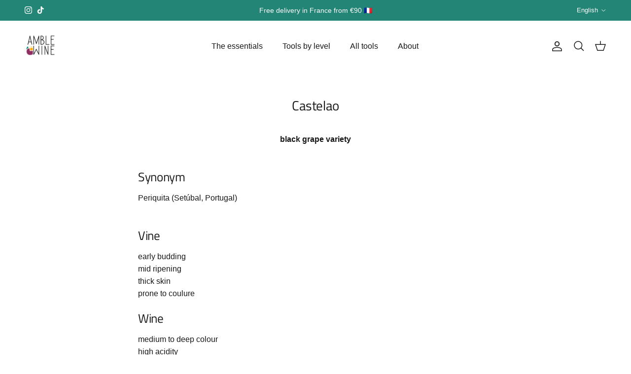

--- FILE ---
content_type: text/html; charset=utf-8
request_url: https://amblewine.com/blogs/grape-varieties/castelao
body_size: 33518
content:
<!doctype html>
<html class="no-js" lang="en" dir="ltr">
<head><meta charset="utf-8">
<meta name="viewport" content="width=device-width,initial-scale=1">
<title>Castelao &ndash; Amble Wine</title><link rel="canonical" href="https://amblewine.com/blogs/grape-varieties/castelao"><link rel="icon" href="//amblewine.com/cdn/shop/files/favicon_amble_wine.png?crop=center&height=48&v=1708953545&width=48" type="image/png">
  <link rel="apple-touch-icon" href="//amblewine.com/cdn/shop/files/favicon_amble_wine.png?crop=center&height=180&v=1708953545&width=180"><meta name="description" content="black grape variety   Synonym Periquita (Setúbal, Portugal)   Vine early budding mid ripening thick skin prone to coulure Wine medium to deep colour high acidity high tannins medium alcohol full body medium to pronounced intensity blackcurrant, raspberry, forest floor   Regions Algarve, Portugal Setúbal, Portugal Tejo,"><meta property="og:site_name" content="Amble Wine">
<meta property="og:url" content="https://amblewine.com/blogs/grape-varieties/castelao">
<meta property="og:title" content="Castelao">
<meta property="og:type" content="article">
<meta property="og:description" content="black grape variety   Synonym Periquita (Setúbal, Portugal)   Vine early budding mid ripening thick skin prone to coulure Wine medium to deep colour high acidity high tannins medium alcohol full body medium to pronounced intensity blackcurrant, raspberry, forest floor   Regions Algarve, Portugal Setúbal, Portugal Tejo,"><meta property="og:image" content="http://amblewine.com/cdn/shop/articles/black_grape_variety_3_amble_wine_0777e1f0-9f44-4064-9c82-72708c241752.jpg?crop=center&height=1200&v=1677502960&width=1200">
  <meta property="og:image:secure_url" content="https://amblewine.com/cdn/shop/articles/black_grape_variety_3_amble_wine_0777e1f0-9f44-4064-9c82-72708c241752.jpg?crop=center&height=1200&v=1677502960&width=1200">
  <meta property="og:image:width" content="1000">
  <meta property="og:image:height" content="630"><meta name="twitter:card" content="summary_large_image">
<meta name="twitter:title" content="Castelao">
<meta name="twitter:description" content="black grape variety   Synonym Periquita (Setúbal, Portugal)   Vine early budding mid ripening thick skin prone to coulure Wine medium to deep colour high acidity high tannins medium alcohol full body medium to pronounced intensity blackcurrant, raspberry, forest floor   Regions Algarve, Portugal Setúbal, Portugal Tejo,">
<style>@font-face {
  font-family: "Titillium Web";
  font-weight: 400;
  font-style: normal;
  font-display: fallback;
  src: url("//amblewine.com/cdn/fonts/titillium_web/titilliumweb_n4.dc3610b1c7b7eb152fc1ddefb77e83a0b84386b3.woff2") format("woff2"),
       url("//amblewine.com/cdn/fonts/titillium_web/titilliumweb_n4.24dc69d5a89277f2854e112bddfd2c5420fd3973.woff") format("woff");
}
:root {
  --page-container-width:          1600px;
  --reading-container-width:       720px;
  --divider-opacity:               0.14;
  --gutter-large:                  30px;
  --gutter-desktop:                20px;
  --gutter-mobile:                 16px;
  --section-padding:               50px;
  --larger-section-padding:        80px;
  --larger-section-padding-mobile: 60px;
  --largest-section-padding:       110px;
  --aos-animate-duration:          0.6s;

  --base-font-family:              "system_ui", -apple-system, 'Segoe UI', Roboto, 'Helvetica Neue', 'Noto Sans', 'Liberation Sans', Arial, sans-serif, 'Apple Color Emoji', 'Segoe UI Emoji', 'Segoe UI Symbol', 'Noto Color Emoji';
  --base-font-weight:              400;
  --base-font-style:               normal;
  --heading-font-family:           "Titillium Web", sans-serif;
  --heading-font-weight:           400;
  --heading-font-style:            normal;
  --heading-font-letter-spacing:   -0.015em;
  --logo-font-family:              "system_ui", -apple-system, 'Segoe UI', Roboto, 'Helvetica Neue', 'Noto Sans', 'Liberation Sans', Arial, sans-serif, 'Apple Color Emoji', 'Segoe UI Emoji', 'Segoe UI Symbol', 'Noto Color Emoji';
  --logo-font-weight:              400;
  --logo-font-style:               normal;
  --nav-font-family:               "system_ui", -apple-system, 'Segoe UI', Roboto, 'Helvetica Neue', 'Noto Sans', 'Liberation Sans', Arial, sans-serif, 'Apple Color Emoji', 'Segoe UI Emoji', 'Segoe UI Symbol', 'Noto Color Emoji';
  --nav-font-weight:               400;
  --nav-font-style:                normal;

  --base-text-size:16px;
  --base-line-height:              1.6;
  --input-text-size:16px;
  --smaller-text-size-1:13px;
  --smaller-text-size-2:14px;
  --smaller-text-size-3:13px;
  --smaller-text-size-4:12px;
  --larger-text-size:27px;
  --super-large-text-size:47px;
  --super-large-mobile-text-size:22px;
  --larger-mobile-text-size:22px;
  --logo-text-size:15px;--btn-letter-spacing: 0.08em;
    --btn-text-transform: uppercase;
    --button-text-size: 14px;
    --quickbuy-button-text-size: 13;
    --small-feature-link-font-size: 0.75em;
    --input-btn-padding-top: 1.2em;
    --input-btn-padding-bottom: 1.2em;--heading-text-transform:none;
  --nav-text-size:                      16px;
  --mobile-menu-font-weight:            600;

  --body-bg-color:                      255 255 255;
  --bg-color:                           255 255 255;
  --body-text-color:                    23 23 23;
  --text-color:                         23 23 23;

  --header-text-col:                    #171717;--header-text-hover-col:             var(--main-nav-link-hover-col);--header-bg-col:                     #ffffff;
  --heading-color:                     23 23 23;
  --body-heading-color:                23 23 23;
  --heading-divider-col:               #ffffff;

  --logo-col:                          #171717;
  --main-nav-bg:                       #ffffff;
  --main-nav-link-col:                 #171717;
  --main-nav-link-hover-col:           #238576;
  --main-nav-link-featured-col:        #238576;

  --link-color:                        35 133 118;
  --body-link-color:                   35 133 118;

  --btn-bg-color:                        255 255 255;
  --btn-bg-hover-color:                  250 250 247;
  --btn-border-color:                    255 255 255;
  --btn-border-hover-color:              250 250 247;
  --btn-text-color:                      23 23 23;
  --btn-text-hover-color:                23 23 23;--btn-alt-bg-color:                    255 255 255;
  --btn-alt-text-color:                  23 23 23;
  --btn-alt-border-color:                23 23 23;
  --btn-alt-border-hover-color:          23 23 23;--btn-ter-bg-color:                    235 235 235;
  --btn-ter-text-color:                  0 0 0;
  --btn-ter-bg-hover-color:              255 255 255;
  --btn-ter-text-hover-color:            23 23 23;--btn-border-radius: 1.8em;
    --btn-inspired-border-radius: 3px;--color-scheme-default:                             #ffffff;
  --color-scheme-default-color:                       255 255 255;
  --color-scheme-default-text-color:                  23 23 23;
  --color-scheme-default-head-color:                  23 23 23;
  --color-scheme-default-link-color:                  35 133 118;
  --color-scheme-default-btn-text-color:              23 23 23;
  --color-scheme-default-btn-text-hover-color:        23 23 23;
  --color-scheme-default-btn-bg-color:                255 255 255;
  --color-scheme-default-btn-bg-hover-color:          250 250 247;
  --color-scheme-default-btn-border-color:            255 255 255;
  --color-scheme-default-btn-border-hover-color:      250 250 247;
  --color-scheme-default-btn-alt-text-color:          23 23 23;
  --color-scheme-default-btn-alt-bg-color:            255 255 255;
  --color-scheme-default-btn-alt-border-color:        23 23 23;
  --color-scheme-default-btn-alt-border-hover-color:  23 23 23;

  --color-scheme-1:                             #fafaf7;
  --color-scheme-1-color:                       250 250 247;
  --color-scheme-1-text-color:                  23 23 23;
  --color-scheme-1-head-color:                  23 23 23;
  --color-scheme-1-link-color:                  35 133 118;
  --color-scheme-1-btn-text-color:              255 255 255;
  --color-scheme-1-btn-text-hover-color:        255 255 255;
  --color-scheme-1-btn-bg-color:                23 23 23;
  --color-scheme-1-btn-bg-hover-color:          35 133 118;
  --color-scheme-1-btn-border-color:            23 23 23;
  --color-scheme-1-btn-border-hover-color:      35 133 118;
  --color-scheme-1-btn-alt-text-color:          23 23 23;
  --color-scheme-1-btn-alt-bg-color:            250 250 247;
  --color-scheme-1-btn-alt-border-color:        23 23 23;
  --color-scheme-1-btn-alt-border-hover-color:  23 23 23;

  --color-scheme-2:                             #fafaf7;
  --color-scheme-2-color:                       250 250 247;
  --color-scheme-2-text-color:                  23 23 23;
  --color-scheme-2-head-color:                  23 23 23;
  --color-scheme-2-link-color:                  35 133 118;
  --color-scheme-2-btn-text-color:              255 255 255;
  --color-scheme-2-btn-text-hover-color:        255 255 255;
  --color-scheme-2-btn-bg-color:                23 23 23;
  --color-scheme-2-btn-bg-hover-color:          35 133 118;
  --color-scheme-2-btn-border-color:            23 23 23;
  --color-scheme-2-btn-border-hover-color:      35 133 118;
  --color-scheme-2-btn-alt-text-color:          23 23 23;
  --color-scheme-2-btn-alt-bg-color:            250 250 247;
  --color-scheme-2-btn-alt-border-color:        23 23 23;
  --color-scheme-2-btn-alt-border-hover-color:  23 23 23;

  /* Shop Pay payment terms */
  --payment-terms-background-color:    #ffffff;--quickbuy-bg: 255 255 255;--body-input-background-color:       rgb(var(--body-bg-color));
  --input-background-color:            rgb(var(--body-bg-color));
  --body-input-text-color:             var(--body-text-color);
  --input-text-color:                  var(--body-text-color);
  --body-input-border-color:           rgb(197, 197, 197);
  --input-border-color:                rgb(197, 197, 197);
  --input-border-color-hover:          rgb(127, 127, 127);
  --input-border-color-active:         rgb(23, 23, 23);

  --swatch-cross-svg:                  url("data:image/svg+xml,%3Csvg xmlns='http://www.w3.org/2000/svg' width='240' height='240' viewBox='0 0 24 24' fill='none' stroke='rgb(197, 197, 197)' stroke-width='0.09' preserveAspectRatio='none' %3E%3Cline x1='24' y1='0' x2='0' y2='24'%3E%3C/line%3E%3C/svg%3E");
  --swatch-cross-hover:                url("data:image/svg+xml,%3Csvg xmlns='http://www.w3.org/2000/svg' width='240' height='240' viewBox='0 0 24 24' fill='none' stroke='rgb(127, 127, 127)' stroke-width='0.09' preserveAspectRatio='none' %3E%3Cline x1='24' y1='0' x2='0' y2='24'%3E%3C/line%3E%3C/svg%3E");
  --swatch-cross-active:               url("data:image/svg+xml,%3Csvg xmlns='http://www.w3.org/2000/svg' width='240' height='240' viewBox='0 0 24 24' fill='none' stroke='rgb(23, 23, 23)' stroke-width='0.09' preserveAspectRatio='none' %3E%3Cline x1='24' y1='0' x2='0' y2='24'%3E%3C/line%3E%3C/svg%3E");

  --footer-divider-col:                #171717;
  --footer-text-col:                   23 23 23;
  --footer-heading-col:                23 23 23;
  --footer-bg-col:                     250 250 247;--product-label-overlay-justify: flex-start;--product-label-overlay-align: flex-end;--product-label-overlay-reduction-text:   #171717;
  --product-label-overlay-reduction-bg:     #fafaf7;
  --product-label-overlay-reduction-text-weight: inherit;
  --product-label-overlay-stock-text:       #171717;
  --product-label-overlay-stock-bg:         #fafaf7;
  --product-label-overlay-new-text:         #171717;
  --product-label-overlay-new-bg:           #fafaf7;
  --product-label-overlay-meta-text:        #171717;
  --product-label-overlay-meta-bg:          #fafaf7;
  --product-label-sale-text:                #853560;
  --product-label-sold-text:                #5c5c5c;
  --product-label-preorder-text:            #853560;

  --product-block-crop-align:               center;

  
  --product-block-price-align:              flex-start;
  --product-block-price-item-margin-start:  initial;
  --product-block-price-item-margin-end:    .5rem;
  

  

  --collection-block-image-position:   center center;

  --swatch-picker-image-size:          40px;
  --swatch-crop-align:                 center center;

  --image-overlay-text-color:          255 255 255;--image-overlay-bg:                  rgba(250, 250, 247, 0.0);
  --image-overlay-shadow-start:        rgb(0 0 0 / 0.5);
  --image-overlay-box-opacity:         0.0;--product-inventory-ok-box-color:            rgba(0,0,0,0);
  --product-inventory-ok-text-color:           #171717;
  --product-inventory-ok-icon-box-fill-color:  none;
  --product-inventory-low-box-color:           rgba(0,0,0,0);
  --product-inventory-low-text-color:          #853560;
  --product-inventory-low-icon-box-fill-color: none;
  --product-inventory-low-text-color-channels: 23, 23, 23;
  --product-inventory-ok-text-color-channels:  133, 53, 96;

  --rating-star-color: 241 175 31;--overlay-align-left: start;
    --overlay-align-right: end;}html[dir=rtl] {
  --overlay-right-text-m-left: 0;
  --overlay-right-text-m-right: auto;
  --overlay-left-shadow-left-left: 15%;
  --overlay-left-shadow-left-right: -50%;
  --overlay-left-shadow-right-left: -85%;
  --overlay-left-shadow-right-right: 0;
}::selection {
    background: rgb(var(--body-heading-color));
    color: rgb(var(--body-bg-color));
  }
  ::-moz-selection {
    background: rgb(var(--body-heading-color));
    color: rgb(var(--body-bg-color));
  }.use-color-scheme--default {
  --product-label-sale-text:           #853560;
  --product-label-sold-text:           #5c5c5c;
  --product-label-preorder-text:       #853560;
  --input-background-color:            rgb(var(--body-bg-color));
  --input-text-color:                  var(--body-input-text-color);
  --input-border-color:                rgb(197, 197, 197);
  --input-border-color-hover:          rgb(127, 127, 127);
  --input-border-color-active:         rgb(23, 23, 23);
}</style>

  <link href="//amblewine.com/cdn/shop/t/4/assets/main.css?v=172312757779536793001756974585" rel="stylesheet" type="text/css" media="all" />
<link rel="preload" as="font" href="//amblewine.com/cdn/fonts/titillium_web/titilliumweb_n4.dc3610b1c7b7eb152fc1ddefb77e83a0b84386b3.woff2" type="font/woff2" crossorigin><script>
    document.documentElement.className = document.documentElement.className.replace('no-js', 'js');

    window.theme = {
      info: {
        name: 'Symmetry',
        version: '8.0.0'
      },
      device: {
        hasTouch: window.matchMedia('(any-pointer: coarse)').matches,
        hasHover: window.matchMedia('(hover: hover)').matches
      },
      mediaQueries: {
        md: '(min-width: 768px)',
        productMediaCarouselBreak: '(min-width: 1041px)'
      },
      routes: {
        base: 'https://amblewine.com',
        cart: '/cart',
        cartAdd: '/cart/add.js',
        cartUpdate: '/cart/update.js',
        predictiveSearch: '/search/suggest'
      },
      strings: {
        cartTermsConfirmation: "You must agree to the terms and conditions before continuing.",
        cartItemsQuantityError: "You can only add [QUANTITY] of this item to your cart.",
        generalSearchViewAll: "View all search results",
        noStock: "Sold out",
        noVariant: "Unavailable",
        productsProductChooseA: "Choose a",
        generalSearchPages: "Pages",
        generalSearchNoResultsWithoutTerms: "Sorry, we couldnʼt find any results",
        shippingCalculator: {
          singleRate: "There is one shipping rate for this destination:",
          multipleRates: "There are multiple shipping rates for this destination:",
          noRates: "We do not ship to this destination."
        },
        regularPrice: "Regular price",
        salePrice: "Sale price"
      },
      settings: {
        moneyWithCurrencyFormat: "€{{amount_with_comma_separator}} EUR",
        cartType: "drawer",
        afterAddToCart: "drawer",
        quickbuyStyle: "button",
        externalLinksNewTab: true,
        internalLinksSmoothScroll: true
      }
    }

    theme.inlineNavigationCheck = function() {
      var pageHeader = document.querySelector('.pageheader'),
          inlineNavContainer = pageHeader.querySelector('.logo-area__left__inner'),
          inlineNav = inlineNavContainer.querySelector('.navigation--left');
      if (inlineNav && getComputedStyle(inlineNav).display != 'none') {
        var inlineMenuCentered = document.querySelector('.pageheader--layout-inline-menu-center'),
            logoContainer = document.querySelector('.logo-area__middle__inner');
        if(inlineMenuCentered) {
          var rightWidth = document.querySelector('.logo-area__right__inner').clientWidth,
              middleWidth = logoContainer.clientWidth,
              logoArea = document.querySelector('.logo-area'),
              computedLogoAreaStyle = getComputedStyle(logoArea),
              logoAreaInnerWidth = logoArea.clientWidth - Math.ceil(parseFloat(computedLogoAreaStyle.paddingLeft)) - Math.ceil(parseFloat(computedLogoAreaStyle.paddingRight)),
              availableNavWidth = logoAreaInnerWidth - Math.max(rightWidth, middleWidth) * 2 - 40;
          inlineNavContainer.style.maxWidth = availableNavWidth + 'px';
        }

        var firstInlineNavLink = inlineNav.querySelector('.navigation__item:first-child'),
            lastInlineNavLink = inlineNav.querySelector('.navigation__item:last-child');
        if (lastInlineNavLink) {
          var inlineNavWidth = null;
          if(document.querySelector('html[dir=rtl]')) {
            inlineNavWidth = firstInlineNavLink.offsetLeft - lastInlineNavLink.offsetLeft + firstInlineNavLink.offsetWidth;
          } else {
            inlineNavWidth = lastInlineNavLink.offsetLeft - firstInlineNavLink.offsetLeft + lastInlineNavLink.offsetWidth;
          }
          if (inlineNavContainer.offsetWidth >= inlineNavWidth) {
            pageHeader.classList.add('pageheader--layout-inline-permitted');
            var tallLogo = logoContainer.clientHeight > lastInlineNavLink.clientHeight + 20;
            if (tallLogo) {
              inlineNav.classList.add('navigation--tight-underline');
            } else {
              inlineNav.classList.remove('navigation--tight-underline');
            }
          } else {
            pageHeader.classList.remove('pageheader--layout-inline-permitted');
          }
        }
      }
    };

    theme.setInitialHeaderHeightProperty = () => {
      const section = document.querySelector('.section-header');
      if (section) {
        document.documentElement.style.setProperty('--theme-header-height', Math.ceil(section.clientHeight) + 'px');
      }
    };
  </script>

  <script src="//amblewine.com/cdn/shop/t/4/assets/main.js?v=150891663519462644191756974585" defer></script>
    <script src="//amblewine.com/cdn/shop/t/4/assets/animate-on-scroll.js?v=15249566486942820451756974585" defer></script>
    <link href="//amblewine.com/cdn/shop/t/4/assets/animate-on-scroll.css?v=135962721104954213331756974585" rel="stylesheet" type="text/css" media="all" />
  

  <script>window.performance && window.performance.mark && window.performance.mark('shopify.content_for_header.start');</script><meta name="facebook-domain-verification" content="o85txgi0ih5p154vri6bl8hv3ffh96">
<meta name="google-site-verification" content="XIznyL_M0mcx8-Sa7LL2A6XJZEuxT9T4hLRDY_FmSwI">
<meta id="shopify-digital-wallet" name="shopify-digital-wallet" content="/65911587034/digital_wallets/dialog">
<meta name="shopify-checkout-api-token" content="4b7b7e65816c7b45d84e0c47f65f8352">
<meta id="in-context-paypal-metadata" data-shop-id="65911587034" data-venmo-supported="false" data-environment="production" data-locale="en_US" data-paypal-v4="true" data-currency="EUR">
<link rel="alternate" type="application/atom+xml" title="Feed" href="/blogs/grape-varieties.atom" />
<link rel="alternate" hreflang="x-default" href="https://amblewine.com/blogs/grape-varieties/castelao">
<link rel="alternate" hreflang="en" href="https://amblewine.com/blogs/grape-varieties/castelao">
<link rel="alternate" hreflang="fr" href="https://amblewine.com/fr/blogs/grape-varieties/castelao">
<script async="async" src="/checkouts/internal/preloads.js?locale=en-FR"></script>
<link rel="preconnect" href="https://shop.app" crossorigin="anonymous">
<script async="async" src="https://shop.app/checkouts/internal/preloads.js?locale=en-FR&shop_id=65911587034" crossorigin="anonymous"></script>
<script id="apple-pay-shop-capabilities" type="application/json">{"shopId":65911587034,"countryCode":"FR","currencyCode":"EUR","merchantCapabilities":["supports3DS"],"merchantId":"gid:\/\/shopify\/Shop\/65911587034","merchantName":"Amble Wine","requiredBillingContactFields":["postalAddress","email","phone"],"requiredShippingContactFields":["postalAddress","email","phone"],"shippingType":"shipping","supportedNetworks":["visa","masterCard","amex","maestro"],"total":{"type":"pending","label":"Amble Wine","amount":"1.00"},"shopifyPaymentsEnabled":true,"supportsSubscriptions":true}</script>
<script id="shopify-features" type="application/json">{"accessToken":"4b7b7e65816c7b45d84e0c47f65f8352","betas":["rich-media-storefront-analytics"],"domain":"amblewine.com","predictiveSearch":true,"shopId":65911587034,"locale":"en"}</script>
<script>var Shopify = Shopify || {};
Shopify.shop = "amble-wine-shop.myshopify.com";
Shopify.locale = "en";
Shopify.currency = {"active":"EUR","rate":"1.0"};
Shopify.country = "FR";
Shopify.theme = {"name":"Symmetry","id":185568297301,"schema_name":"Symmetry","schema_version":"8.0.0","theme_store_id":568,"role":"main"};
Shopify.theme.handle = "null";
Shopify.theme.style = {"id":null,"handle":null};
Shopify.cdnHost = "amblewine.com/cdn";
Shopify.routes = Shopify.routes || {};
Shopify.routes.root = "/";</script>
<script type="module">!function(o){(o.Shopify=o.Shopify||{}).modules=!0}(window);</script>
<script>!function(o){function n(){var o=[];function n(){o.push(Array.prototype.slice.apply(arguments))}return n.q=o,n}var t=o.Shopify=o.Shopify||{};t.loadFeatures=n(),t.autoloadFeatures=n()}(window);</script>
<script>
  window.ShopifyPay = window.ShopifyPay || {};
  window.ShopifyPay.apiHost = "shop.app\/pay";
  window.ShopifyPay.redirectState = null;
</script>
<script id="shop-js-analytics" type="application/json">{"pageType":"article"}</script>
<script defer="defer" async type="module" src="//amblewine.com/cdn/shopifycloud/shop-js/modules/v2/client.init-shop-cart-sync_C5BV16lS.en.esm.js"></script>
<script defer="defer" async type="module" src="//amblewine.com/cdn/shopifycloud/shop-js/modules/v2/chunk.common_CygWptCX.esm.js"></script>
<script type="module">
  await import("//amblewine.com/cdn/shopifycloud/shop-js/modules/v2/client.init-shop-cart-sync_C5BV16lS.en.esm.js");
await import("//amblewine.com/cdn/shopifycloud/shop-js/modules/v2/chunk.common_CygWptCX.esm.js");

  window.Shopify.SignInWithShop?.initShopCartSync?.({"fedCMEnabled":true,"windoidEnabled":true});

</script>
<script>
  window.Shopify = window.Shopify || {};
  if (!window.Shopify.featureAssets) window.Shopify.featureAssets = {};
  window.Shopify.featureAssets['shop-js'] = {"shop-cart-sync":["modules/v2/client.shop-cart-sync_ZFArdW7E.en.esm.js","modules/v2/chunk.common_CygWptCX.esm.js"],"init-fed-cm":["modules/v2/client.init-fed-cm_CmiC4vf6.en.esm.js","modules/v2/chunk.common_CygWptCX.esm.js"],"shop-button":["modules/v2/client.shop-button_tlx5R9nI.en.esm.js","modules/v2/chunk.common_CygWptCX.esm.js"],"shop-cash-offers":["modules/v2/client.shop-cash-offers_DOA2yAJr.en.esm.js","modules/v2/chunk.common_CygWptCX.esm.js","modules/v2/chunk.modal_D71HUcav.esm.js"],"init-windoid":["modules/v2/client.init-windoid_sURxWdc1.en.esm.js","modules/v2/chunk.common_CygWptCX.esm.js"],"shop-toast-manager":["modules/v2/client.shop-toast-manager_ClPi3nE9.en.esm.js","modules/v2/chunk.common_CygWptCX.esm.js"],"init-shop-email-lookup-coordinator":["modules/v2/client.init-shop-email-lookup-coordinator_B8hsDcYM.en.esm.js","modules/v2/chunk.common_CygWptCX.esm.js"],"init-shop-cart-sync":["modules/v2/client.init-shop-cart-sync_C5BV16lS.en.esm.js","modules/v2/chunk.common_CygWptCX.esm.js"],"avatar":["modules/v2/client.avatar_BTnouDA3.en.esm.js"],"pay-button":["modules/v2/client.pay-button_FdsNuTd3.en.esm.js","modules/v2/chunk.common_CygWptCX.esm.js"],"init-customer-accounts":["modules/v2/client.init-customer-accounts_DxDtT_ad.en.esm.js","modules/v2/client.shop-login-button_C5VAVYt1.en.esm.js","modules/v2/chunk.common_CygWptCX.esm.js","modules/v2/chunk.modal_D71HUcav.esm.js"],"init-shop-for-new-customer-accounts":["modules/v2/client.init-shop-for-new-customer-accounts_ChsxoAhi.en.esm.js","modules/v2/client.shop-login-button_C5VAVYt1.en.esm.js","modules/v2/chunk.common_CygWptCX.esm.js","modules/v2/chunk.modal_D71HUcav.esm.js"],"shop-login-button":["modules/v2/client.shop-login-button_C5VAVYt1.en.esm.js","modules/v2/chunk.common_CygWptCX.esm.js","modules/v2/chunk.modal_D71HUcav.esm.js"],"init-customer-accounts-sign-up":["modules/v2/client.init-customer-accounts-sign-up_CPSyQ0Tj.en.esm.js","modules/v2/client.shop-login-button_C5VAVYt1.en.esm.js","modules/v2/chunk.common_CygWptCX.esm.js","modules/v2/chunk.modal_D71HUcav.esm.js"],"shop-follow-button":["modules/v2/client.shop-follow-button_Cva4Ekp9.en.esm.js","modules/v2/chunk.common_CygWptCX.esm.js","modules/v2/chunk.modal_D71HUcav.esm.js"],"checkout-modal":["modules/v2/client.checkout-modal_BPM8l0SH.en.esm.js","modules/v2/chunk.common_CygWptCX.esm.js","modules/v2/chunk.modal_D71HUcav.esm.js"],"lead-capture":["modules/v2/client.lead-capture_Bi8yE_yS.en.esm.js","modules/v2/chunk.common_CygWptCX.esm.js","modules/v2/chunk.modal_D71HUcav.esm.js"],"shop-login":["modules/v2/client.shop-login_D6lNrXab.en.esm.js","modules/v2/chunk.common_CygWptCX.esm.js","modules/v2/chunk.modal_D71HUcav.esm.js"],"payment-terms":["modules/v2/client.payment-terms_CZxnsJam.en.esm.js","modules/v2/chunk.common_CygWptCX.esm.js","modules/v2/chunk.modal_D71HUcav.esm.js"]};
</script>
<script>(function() {
  var isLoaded = false;
  function asyncLoad() {
    if (isLoaded) return;
    isLoaded = true;
    var urls = ["https:\/\/d1564fddzjmdj5.cloudfront.net\/initializercolissimo.js?app_name=happycolissimo\u0026cloud=d1564fddzjmdj5.cloudfront.net\u0026shop=amble-wine-shop.myshopify.com","\/\/backinstock.useamp.com\/widget\/68598_1767159086.js?category=bis\u0026v=6\u0026shop=amble-wine-shop.myshopify.com"];
    for (var i = 0; i < urls.length; i++) {
      var s = document.createElement('script');
      s.type = 'text/javascript';
      s.async = true;
      s.src = urls[i];
      var x = document.getElementsByTagName('script')[0];
      x.parentNode.insertBefore(s, x);
    }
  };
  if(window.attachEvent) {
    window.attachEvent('onload', asyncLoad);
  } else {
    window.addEventListener('load', asyncLoad, false);
  }
})();</script>
<script id="__st">var __st={"a":65911587034,"offset":3600,"reqid":"73f9fc8c-bcfd-4b97-b247-38d798657aec-1768691138","pageurl":"amblewine.com\/blogs\/grape-varieties\/castelao","s":"articles-588980453594","u":"c07bc97d25b8","p":"article","rtyp":"article","rid":588980453594};</script>
<script>window.ShopifyPaypalV4VisibilityTracking = true;</script>
<script id="captcha-bootstrap">!function(){'use strict';const t='contact',e='account',n='new_comment',o=[[t,t],['blogs',n],['comments',n],[t,'customer']],c=[[e,'customer_login'],[e,'guest_login'],[e,'recover_customer_password'],[e,'create_customer']],r=t=>t.map((([t,e])=>`form[action*='/${t}']:not([data-nocaptcha='true']) input[name='form_type'][value='${e}']`)).join(','),a=t=>()=>t?[...document.querySelectorAll(t)].map((t=>t.form)):[];function s(){const t=[...o],e=r(t);return a(e)}const i='password',u='form_key',d=['recaptcha-v3-token','g-recaptcha-response','h-captcha-response',i],f=()=>{try{return window.sessionStorage}catch{return}},m='__shopify_v',_=t=>t.elements[u];function p(t,e,n=!1){try{const o=window.sessionStorage,c=JSON.parse(o.getItem(e)),{data:r}=function(t){const{data:e,action:n}=t;return t[m]||n?{data:e,action:n}:{data:t,action:n}}(c);for(const[e,n]of Object.entries(r))t.elements[e]&&(t.elements[e].value=n);n&&o.removeItem(e)}catch(o){console.error('form repopulation failed',{error:o})}}const l='form_type',E='cptcha';function T(t){t.dataset[E]=!0}const w=window,h=w.document,L='Shopify',v='ce_forms',y='captcha';let A=!1;((t,e)=>{const n=(g='f06e6c50-85a8-45c8-87d0-21a2b65856fe',I='https://cdn.shopify.com/shopifycloud/storefront-forms-hcaptcha/ce_storefront_forms_captcha_hcaptcha.v1.5.2.iife.js',D={infoText:'Protected by hCaptcha',privacyText:'Privacy',termsText:'Terms'},(t,e,n)=>{const o=w[L][v],c=o.bindForm;if(c)return c(t,g,e,D).then(n);var r;o.q.push([[t,g,e,D],n]),r=I,A||(h.body.append(Object.assign(h.createElement('script'),{id:'captcha-provider',async:!0,src:r})),A=!0)});var g,I,D;w[L]=w[L]||{},w[L][v]=w[L][v]||{},w[L][v].q=[],w[L][y]=w[L][y]||{},w[L][y].protect=function(t,e){n(t,void 0,e),T(t)},Object.freeze(w[L][y]),function(t,e,n,w,h,L){const[v,y,A,g]=function(t,e,n){const i=e?o:[],u=t?c:[],d=[...i,...u],f=r(d),m=r(i),_=r(d.filter((([t,e])=>n.includes(e))));return[a(f),a(m),a(_),s()]}(w,h,L),I=t=>{const e=t.target;return e instanceof HTMLFormElement?e:e&&e.form},D=t=>v().includes(t);t.addEventListener('submit',(t=>{const e=I(t);if(!e)return;const n=D(e)&&!e.dataset.hcaptchaBound&&!e.dataset.recaptchaBound,o=_(e),c=g().includes(e)&&(!o||!o.value);(n||c)&&t.preventDefault(),c&&!n&&(function(t){try{if(!f())return;!function(t){const e=f();if(!e)return;const n=_(t);if(!n)return;const o=n.value;o&&e.removeItem(o)}(t);const e=Array.from(Array(32),(()=>Math.random().toString(36)[2])).join('');!function(t,e){_(t)||t.append(Object.assign(document.createElement('input'),{type:'hidden',name:u})),t.elements[u].value=e}(t,e),function(t,e){const n=f();if(!n)return;const o=[...t.querySelectorAll(`input[type='${i}']`)].map((({name:t})=>t)),c=[...d,...o],r={};for(const[a,s]of new FormData(t).entries())c.includes(a)||(r[a]=s);n.setItem(e,JSON.stringify({[m]:1,action:t.action,data:r}))}(t,e)}catch(e){console.error('failed to persist form',e)}}(e),e.submit())}));const S=(t,e)=>{t&&!t.dataset[E]&&(n(t,e.some((e=>e===t))),T(t))};for(const o of['focusin','change'])t.addEventListener(o,(t=>{const e=I(t);D(e)&&S(e,y())}));const B=e.get('form_key'),M=e.get(l),P=B&&M;t.addEventListener('DOMContentLoaded',(()=>{const t=y();if(P)for(const e of t)e.elements[l].value===M&&p(e,B);[...new Set([...A(),...v().filter((t=>'true'===t.dataset.shopifyCaptcha))])].forEach((e=>S(e,t)))}))}(h,new URLSearchParams(w.location.search),n,t,e,['guest_login'])})(!0,!0)}();</script>
<script integrity="sha256-4kQ18oKyAcykRKYeNunJcIwy7WH5gtpwJnB7kiuLZ1E=" data-source-attribution="shopify.loadfeatures" defer="defer" src="//amblewine.com/cdn/shopifycloud/storefront/assets/storefront/load_feature-a0a9edcb.js" crossorigin="anonymous"></script>
<script crossorigin="anonymous" defer="defer" src="//amblewine.com/cdn/shopifycloud/storefront/assets/shopify_pay/storefront-65b4c6d7.js?v=20250812"></script>
<script data-source-attribution="shopify.dynamic_checkout.dynamic.init">var Shopify=Shopify||{};Shopify.PaymentButton=Shopify.PaymentButton||{isStorefrontPortableWallets:!0,init:function(){window.Shopify.PaymentButton.init=function(){};var t=document.createElement("script");t.src="https://amblewine.com/cdn/shopifycloud/portable-wallets/latest/portable-wallets.en.js",t.type="module",document.head.appendChild(t)}};
</script>
<script data-source-attribution="shopify.dynamic_checkout.buyer_consent">
  function portableWalletsHideBuyerConsent(e){var t=document.getElementById("shopify-buyer-consent"),n=document.getElementById("shopify-subscription-policy-button");t&&n&&(t.classList.add("hidden"),t.setAttribute("aria-hidden","true"),n.removeEventListener("click",e))}function portableWalletsShowBuyerConsent(e){var t=document.getElementById("shopify-buyer-consent"),n=document.getElementById("shopify-subscription-policy-button");t&&n&&(t.classList.remove("hidden"),t.removeAttribute("aria-hidden"),n.addEventListener("click",e))}window.Shopify?.PaymentButton&&(window.Shopify.PaymentButton.hideBuyerConsent=portableWalletsHideBuyerConsent,window.Shopify.PaymentButton.showBuyerConsent=portableWalletsShowBuyerConsent);
</script>
<script data-source-attribution="shopify.dynamic_checkout.cart.bootstrap">document.addEventListener("DOMContentLoaded",(function(){function t(){return document.querySelector("shopify-accelerated-checkout-cart, shopify-accelerated-checkout")}if(t())Shopify.PaymentButton.init();else{new MutationObserver((function(e,n){t()&&(Shopify.PaymentButton.init(),n.disconnect())})).observe(document.body,{childList:!0,subtree:!0})}}));
</script>
<link id="shopify-accelerated-checkout-styles" rel="stylesheet" media="screen" href="https://amblewine.com/cdn/shopifycloud/portable-wallets/latest/accelerated-checkout-backwards-compat.css" crossorigin="anonymous">
<style id="shopify-accelerated-checkout-cart">
        #shopify-buyer-consent {
  margin-top: 1em;
  display: inline-block;
  width: 100%;
}

#shopify-buyer-consent.hidden {
  display: none;
}

#shopify-subscription-policy-button {
  background: none;
  border: none;
  padding: 0;
  text-decoration: underline;
  font-size: inherit;
  cursor: pointer;
}

#shopify-subscription-policy-button::before {
  box-shadow: none;
}

      </style>
<script id="sections-script" data-sections="footer" defer="defer" src="//amblewine.com/cdn/shop/t/4/compiled_assets/scripts.js?v=1251"></script>
<script>window.performance && window.performance.mark && window.performance.mark('shopify.content_for_header.end');</script>
<!-- CC Custom Head Start --><!-- CC Custom Head End --><script src="https://cdn.shopify.com/extensions/019ac357-9c99-7419-b30b-37f8db9e37f2/etranslate-243/assets/floating-selector.js" type="text/javascript" defer="defer"></script>
<link href="https://monorail-edge.shopifysvc.com" rel="dns-prefetch">
<script>(function(){if ("sendBeacon" in navigator && "performance" in window) {try {var session_token_from_headers = performance.getEntriesByType('navigation')[0].serverTiming.find(x => x.name == '_s').description;} catch {var session_token_from_headers = undefined;}var session_cookie_matches = document.cookie.match(/_shopify_s=([^;]*)/);var session_token_from_cookie = session_cookie_matches && session_cookie_matches.length === 2 ? session_cookie_matches[1] : "";var session_token = session_token_from_headers || session_token_from_cookie || "";function handle_abandonment_event(e) {var entries = performance.getEntries().filter(function(entry) {return /monorail-edge.shopifysvc.com/.test(entry.name);});if (!window.abandonment_tracked && entries.length === 0) {window.abandonment_tracked = true;var currentMs = Date.now();var navigation_start = performance.timing.navigationStart;var payload = {shop_id: 65911587034,url: window.location.href,navigation_start,duration: currentMs - navigation_start,session_token,page_type: "article"};window.navigator.sendBeacon("https://monorail-edge.shopifysvc.com/v1/produce", JSON.stringify({schema_id: "online_store_buyer_site_abandonment/1.1",payload: payload,metadata: {event_created_at_ms: currentMs,event_sent_at_ms: currentMs}}));}}window.addEventListener('pagehide', handle_abandonment_event);}}());</script>
<script id="web-pixels-manager-setup">(function e(e,d,r,n,o){if(void 0===o&&(o={}),!Boolean(null===(a=null===(i=window.Shopify)||void 0===i?void 0:i.analytics)||void 0===a?void 0:a.replayQueue)){var i,a;window.Shopify=window.Shopify||{};var t=window.Shopify;t.analytics=t.analytics||{};var s=t.analytics;s.replayQueue=[],s.publish=function(e,d,r){return s.replayQueue.push([e,d,r]),!0};try{self.performance.mark("wpm:start")}catch(e){}var l=function(){var e={modern:/Edge?\/(1{2}[4-9]|1[2-9]\d|[2-9]\d{2}|\d{4,})\.\d+(\.\d+|)|Firefox\/(1{2}[4-9]|1[2-9]\d|[2-9]\d{2}|\d{4,})\.\d+(\.\d+|)|Chrom(ium|e)\/(9{2}|\d{3,})\.\d+(\.\d+|)|(Maci|X1{2}).+ Version\/(15\.\d+|(1[6-9]|[2-9]\d|\d{3,})\.\d+)([,.]\d+|)( \(\w+\)|)( Mobile\/\w+|) Safari\/|Chrome.+OPR\/(9{2}|\d{3,})\.\d+\.\d+|(CPU[ +]OS|iPhone[ +]OS|CPU[ +]iPhone|CPU IPhone OS|CPU iPad OS)[ +]+(15[._]\d+|(1[6-9]|[2-9]\d|\d{3,})[._]\d+)([._]\d+|)|Android:?[ /-](13[3-9]|1[4-9]\d|[2-9]\d{2}|\d{4,})(\.\d+|)(\.\d+|)|Android.+Firefox\/(13[5-9]|1[4-9]\d|[2-9]\d{2}|\d{4,})\.\d+(\.\d+|)|Android.+Chrom(ium|e)\/(13[3-9]|1[4-9]\d|[2-9]\d{2}|\d{4,})\.\d+(\.\d+|)|SamsungBrowser\/([2-9]\d|\d{3,})\.\d+/,legacy:/Edge?\/(1[6-9]|[2-9]\d|\d{3,})\.\d+(\.\d+|)|Firefox\/(5[4-9]|[6-9]\d|\d{3,})\.\d+(\.\d+|)|Chrom(ium|e)\/(5[1-9]|[6-9]\d|\d{3,})\.\d+(\.\d+|)([\d.]+$|.*Safari\/(?![\d.]+ Edge\/[\d.]+$))|(Maci|X1{2}).+ Version\/(10\.\d+|(1[1-9]|[2-9]\d|\d{3,})\.\d+)([,.]\d+|)( \(\w+\)|)( Mobile\/\w+|) Safari\/|Chrome.+OPR\/(3[89]|[4-9]\d|\d{3,})\.\d+\.\d+|(CPU[ +]OS|iPhone[ +]OS|CPU[ +]iPhone|CPU IPhone OS|CPU iPad OS)[ +]+(10[._]\d+|(1[1-9]|[2-9]\d|\d{3,})[._]\d+)([._]\d+|)|Android:?[ /-](13[3-9]|1[4-9]\d|[2-9]\d{2}|\d{4,})(\.\d+|)(\.\d+|)|Mobile Safari.+OPR\/([89]\d|\d{3,})\.\d+\.\d+|Android.+Firefox\/(13[5-9]|1[4-9]\d|[2-9]\d{2}|\d{4,})\.\d+(\.\d+|)|Android.+Chrom(ium|e)\/(13[3-9]|1[4-9]\d|[2-9]\d{2}|\d{4,})\.\d+(\.\d+|)|Android.+(UC? ?Browser|UCWEB|U3)[ /]?(15\.([5-9]|\d{2,})|(1[6-9]|[2-9]\d|\d{3,})\.\d+)\.\d+|SamsungBrowser\/(5\.\d+|([6-9]|\d{2,})\.\d+)|Android.+MQ{2}Browser\/(14(\.(9|\d{2,})|)|(1[5-9]|[2-9]\d|\d{3,})(\.\d+|))(\.\d+|)|K[Aa][Ii]OS\/(3\.\d+|([4-9]|\d{2,})\.\d+)(\.\d+|)/},d=e.modern,r=e.legacy,n=navigator.userAgent;return n.match(d)?"modern":n.match(r)?"legacy":"unknown"}(),u="modern"===l?"modern":"legacy",c=(null!=n?n:{modern:"",legacy:""})[u],f=function(e){return[e.baseUrl,"/wpm","/b",e.hashVersion,"modern"===e.buildTarget?"m":"l",".js"].join("")}({baseUrl:d,hashVersion:r,buildTarget:u}),m=function(e){var d=e.version,r=e.bundleTarget,n=e.surface,o=e.pageUrl,i=e.monorailEndpoint;return{emit:function(e){var a=e.status,t=e.errorMsg,s=(new Date).getTime(),l=JSON.stringify({metadata:{event_sent_at_ms:s},events:[{schema_id:"web_pixels_manager_load/3.1",payload:{version:d,bundle_target:r,page_url:o,status:a,surface:n,error_msg:t},metadata:{event_created_at_ms:s}}]});if(!i)return console&&console.warn&&console.warn("[Web Pixels Manager] No Monorail endpoint provided, skipping logging."),!1;try{return self.navigator.sendBeacon.bind(self.navigator)(i,l)}catch(e){}var u=new XMLHttpRequest;try{return u.open("POST",i,!0),u.setRequestHeader("Content-Type","text/plain"),u.send(l),!0}catch(e){return console&&console.warn&&console.warn("[Web Pixels Manager] Got an unhandled error while logging to Monorail."),!1}}}}({version:r,bundleTarget:l,surface:e.surface,pageUrl:self.location.href,monorailEndpoint:e.monorailEndpoint});try{o.browserTarget=l,function(e){var d=e.src,r=e.async,n=void 0===r||r,o=e.onload,i=e.onerror,a=e.sri,t=e.scriptDataAttributes,s=void 0===t?{}:t,l=document.createElement("script"),u=document.querySelector("head"),c=document.querySelector("body");if(l.async=n,l.src=d,a&&(l.integrity=a,l.crossOrigin="anonymous"),s)for(var f in s)if(Object.prototype.hasOwnProperty.call(s,f))try{l.dataset[f]=s[f]}catch(e){}if(o&&l.addEventListener("load",o),i&&l.addEventListener("error",i),u)u.appendChild(l);else{if(!c)throw new Error("Did not find a head or body element to append the script");c.appendChild(l)}}({src:f,async:!0,onload:function(){if(!function(){var e,d;return Boolean(null===(d=null===(e=window.Shopify)||void 0===e?void 0:e.analytics)||void 0===d?void 0:d.initialized)}()){var d=window.webPixelsManager.init(e)||void 0;if(d){var r=window.Shopify.analytics;r.replayQueue.forEach((function(e){var r=e[0],n=e[1],o=e[2];d.publishCustomEvent(r,n,o)})),r.replayQueue=[],r.publish=d.publishCustomEvent,r.visitor=d.visitor,r.initialized=!0}}},onerror:function(){return m.emit({status:"failed",errorMsg:"".concat(f," has failed to load")})},sri:function(e){var d=/^sha384-[A-Za-z0-9+/=]+$/;return"string"==typeof e&&d.test(e)}(c)?c:"",scriptDataAttributes:o}),m.emit({status:"loading"})}catch(e){m.emit({status:"failed",errorMsg:(null==e?void 0:e.message)||"Unknown error"})}}})({shopId: 65911587034,storefrontBaseUrl: "https://amblewine.com",extensionsBaseUrl: "https://extensions.shopifycdn.com/cdn/shopifycloud/web-pixels-manager",monorailEndpoint: "https://monorail-edge.shopifysvc.com/unstable/produce_batch",surface: "storefront-renderer",enabledBetaFlags: ["2dca8a86"],webPixelsConfigList: [{"id":"383680853","configuration":"{\"pixel_id\":\"600781117214653\",\"pixel_type\":\"facebook_pixel\",\"metaapp_system_user_token\":\"-\"}","eventPayloadVersion":"v1","runtimeContext":"OPEN","scriptVersion":"ca16bc87fe92b6042fbaa3acc2fbdaa6","type":"APP","apiClientId":2329312,"privacyPurposes":["ANALYTICS","MARKETING","SALE_OF_DATA"],"dataSharingAdjustments":{"protectedCustomerApprovalScopes":["read_customer_address","read_customer_email","read_customer_name","read_customer_personal_data","read_customer_phone"]}},{"id":"174227797","eventPayloadVersion":"v1","runtimeContext":"LAX","scriptVersion":"1","type":"CUSTOM","privacyPurposes":["ANALYTICS"],"name":"Google Analytics tag (migrated)"},{"id":"shopify-app-pixel","configuration":"{}","eventPayloadVersion":"v1","runtimeContext":"STRICT","scriptVersion":"0450","apiClientId":"shopify-pixel","type":"APP","privacyPurposes":["ANALYTICS","MARKETING"]},{"id":"shopify-custom-pixel","eventPayloadVersion":"v1","runtimeContext":"LAX","scriptVersion":"0450","apiClientId":"shopify-pixel","type":"CUSTOM","privacyPurposes":["ANALYTICS","MARKETING"]}],isMerchantRequest: false,initData: {"shop":{"name":"Amble Wine","paymentSettings":{"currencyCode":"EUR"},"myshopifyDomain":"amble-wine-shop.myshopify.com","countryCode":"FR","storefrontUrl":"https:\/\/amblewine.com"},"customer":null,"cart":null,"checkout":null,"productVariants":[],"purchasingCompany":null},},"https://amblewine.com/cdn","fcfee988w5aeb613cpc8e4bc33m6693e112",{"modern":"","legacy":""},{"shopId":"65911587034","storefrontBaseUrl":"https:\/\/amblewine.com","extensionBaseUrl":"https:\/\/extensions.shopifycdn.com\/cdn\/shopifycloud\/web-pixels-manager","surface":"storefront-renderer","enabledBetaFlags":"[\"2dca8a86\"]","isMerchantRequest":"false","hashVersion":"fcfee988w5aeb613cpc8e4bc33m6693e112","publish":"custom","events":"[[\"page_viewed\",{}]]"});</script><script>
  window.ShopifyAnalytics = window.ShopifyAnalytics || {};
  window.ShopifyAnalytics.meta = window.ShopifyAnalytics.meta || {};
  window.ShopifyAnalytics.meta.currency = 'EUR';
  var meta = {"page":{"pageType":"article","resourceType":"article","resourceId":588980453594,"requestId":"73f9fc8c-bcfd-4b97-b247-38d798657aec-1768691138"}};
  for (var attr in meta) {
    window.ShopifyAnalytics.meta[attr] = meta[attr];
  }
</script>
<script class="analytics">
  (function () {
    var customDocumentWrite = function(content) {
      var jquery = null;

      if (window.jQuery) {
        jquery = window.jQuery;
      } else if (window.Checkout && window.Checkout.$) {
        jquery = window.Checkout.$;
      }

      if (jquery) {
        jquery('body').append(content);
      }
    };

    var hasLoggedConversion = function(token) {
      if (token) {
        return document.cookie.indexOf('loggedConversion=' + token) !== -1;
      }
      return false;
    }

    var setCookieIfConversion = function(token) {
      if (token) {
        var twoMonthsFromNow = new Date(Date.now());
        twoMonthsFromNow.setMonth(twoMonthsFromNow.getMonth() + 2);

        document.cookie = 'loggedConversion=' + token + '; expires=' + twoMonthsFromNow;
      }
    }

    var trekkie = window.ShopifyAnalytics.lib = window.trekkie = window.trekkie || [];
    if (trekkie.integrations) {
      return;
    }
    trekkie.methods = [
      'identify',
      'page',
      'ready',
      'track',
      'trackForm',
      'trackLink'
    ];
    trekkie.factory = function(method) {
      return function() {
        var args = Array.prototype.slice.call(arguments);
        args.unshift(method);
        trekkie.push(args);
        return trekkie;
      };
    };
    for (var i = 0; i < trekkie.methods.length; i++) {
      var key = trekkie.methods[i];
      trekkie[key] = trekkie.factory(key);
    }
    trekkie.load = function(config) {
      trekkie.config = config || {};
      trekkie.config.initialDocumentCookie = document.cookie;
      var first = document.getElementsByTagName('script')[0];
      var script = document.createElement('script');
      script.type = 'text/javascript';
      script.onerror = function(e) {
        var scriptFallback = document.createElement('script');
        scriptFallback.type = 'text/javascript';
        scriptFallback.onerror = function(error) {
                var Monorail = {
      produce: function produce(monorailDomain, schemaId, payload) {
        var currentMs = new Date().getTime();
        var event = {
          schema_id: schemaId,
          payload: payload,
          metadata: {
            event_created_at_ms: currentMs,
            event_sent_at_ms: currentMs
          }
        };
        return Monorail.sendRequest("https://" + monorailDomain + "/v1/produce", JSON.stringify(event));
      },
      sendRequest: function sendRequest(endpointUrl, payload) {
        // Try the sendBeacon API
        if (window && window.navigator && typeof window.navigator.sendBeacon === 'function' && typeof window.Blob === 'function' && !Monorail.isIos12()) {
          var blobData = new window.Blob([payload], {
            type: 'text/plain'
          });

          if (window.navigator.sendBeacon(endpointUrl, blobData)) {
            return true;
          } // sendBeacon was not successful

        } // XHR beacon

        var xhr = new XMLHttpRequest();

        try {
          xhr.open('POST', endpointUrl);
          xhr.setRequestHeader('Content-Type', 'text/plain');
          xhr.send(payload);
        } catch (e) {
          console.log(e);
        }

        return false;
      },
      isIos12: function isIos12() {
        return window.navigator.userAgent.lastIndexOf('iPhone; CPU iPhone OS 12_') !== -1 || window.navigator.userAgent.lastIndexOf('iPad; CPU OS 12_') !== -1;
      }
    };
    Monorail.produce('monorail-edge.shopifysvc.com',
      'trekkie_storefront_load_errors/1.1',
      {shop_id: 65911587034,
      theme_id: 185568297301,
      app_name: "storefront",
      context_url: window.location.href,
      source_url: "//amblewine.com/cdn/s/trekkie.storefront.cd680fe47e6c39ca5d5df5f0a32d569bc48c0f27.min.js"});

        };
        scriptFallback.async = true;
        scriptFallback.src = '//amblewine.com/cdn/s/trekkie.storefront.cd680fe47e6c39ca5d5df5f0a32d569bc48c0f27.min.js';
        first.parentNode.insertBefore(scriptFallback, first);
      };
      script.async = true;
      script.src = '//amblewine.com/cdn/s/trekkie.storefront.cd680fe47e6c39ca5d5df5f0a32d569bc48c0f27.min.js';
      first.parentNode.insertBefore(script, first);
    };
    trekkie.load(
      {"Trekkie":{"appName":"storefront","development":false,"defaultAttributes":{"shopId":65911587034,"isMerchantRequest":null,"themeId":185568297301,"themeCityHash":"6974737208011958635","contentLanguage":"en","currency":"EUR","eventMetadataId":"381df3b6-60a9-46a2-840e-bbb5cbc3adae"},"isServerSideCookieWritingEnabled":true,"monorailRegion":"shop_domain","enabledBetaFlags":["65f19447"]},"Session Attribution":{},"S2S":{"facebookCapiEnabled":true,"source":"trekkie-storefront-renderer","apiClientId":580111}}
    );

    var loaded = false;
    trekkie.ready(function() {
      if (loaded) return;
      loaded = true;

      window.ShopifyAnalytics.lib = window.trekkie;

      var originalDocumentWrite = document.write;
      document.write = customDocumentWrite;
      try { window.ShopifyAnalytics.merchantGoogleAnalytics.call(this); } catch(error) {};
      document.write = originalDocumentWrite;

      window.ShopifyAnalytics.lib.page(null,{"pageType":"article","resourceType":"article","resourceId":588980453594,"requestId":"73f9fc8c-bcfd-4b97-b247-38d798657aec-1768691138","shopifyEmitted":true});

      var match = window.location.pathname.match(/checkouts\/(.+)\/(thank_you|post_purchase)/)
      var token = match? match[1]: undefined;
      if (!hasLoggedConversion(token)) {
        setCookieIfConversion(token);
        
      }
    });


        var eventsListenerScript = document.createElement('script');
        eventsListenerScript.async = true;
        eventsListenerScript.src = "//amblewine.com/cdn/shopifycloud/storefront/assets/shop_events_listener-3da45d37.js";
        document.getElementsByTagName('head')[0].appendChild(eventsListenerScript);

})();</script>
  <script>
  if (!window.ga || (window.ga && typeof window.ga !== 'function')) {
    window.ga = function ga() {
      (window.ga.q = window.ga.q || []).push(arguments);
      if (window.Shopify && window.Shopify.analytics && typeof window.Shopify.analytics.publish === 'function') {
        window.Shopify.analytics.publish("ga_stub_called", {}, {sendTo: "google_osp_migration"});
      }
      console.error("Shopify's Google Analytics stub called with:", Array.from(arguments), "\nSee https://help.shopify.com/manual/promoting-marketing/pixels/pixel-migration#google for more information.");
    };
    if (window.Shopify && window.Shopify.analytics && typeof window.Shopify.analytics.publish === 'function') {
      window.Shopify.analytics.publish("ga_stub_initialized", {}, {sendTo: "google_osp_migration"});
    }
  }
</script>
<script
  defer
  src="https://amblewine.com/cdn/shopifycloud/perf-kit/shopify-perf-kit-3.0.4.min.js"
  data-application="storefront-renderer"
  data-shop-id="65911587034"
  data-render-region="gcp-us-east1"
  data-page-type="article"
  data-theme-instance-id="185568297301"
  data-theme-name="Symmetry"
  data-theme-version="8.0.0"
  data-monorail-region="shop_domain"
  data-resource-timing-sampling-rate="10"
  data-shs="true"
  data-shs-beacon="true"
  data-shs-export-with-fetch="true"
  data-shs-logs-sample-rate="1"
  data-shs-beacon-endpoint="https://amblewine.com/api/collect"
></script>
</head>

<body class="template-article
 cc-animate-enabled">

  <a class="skip-link visually-hidden" href="#content" data-cs-role="skip">Skip to content</a><!-- BEGIN sections: header-group -->
<div id="shopify-section-sections--26123727110485__announcement-bar" class="shopify-section shopify-section-group-header-group section-announcement-bar">

<announcement-bar id="section-id-sections--26123727110485__announcement-bar" class="announcement-bar announcement-bar--with-announcement">
    <style data-shopify>
#section-id-sections--26123727110485__announcement-bar {
        --bg-color: #238576;
        --bg-gradient: ;
        --heading-color: 255 255 255;
        --text-color: 255 255 255;
        --link-color: 255 255 255;
        --announcement-font-size: 14px;
      }
    </style>
<div class="announcement-bg announcement-bg--inactive absolute inset-0"
          data-index="1"
          style="
            background:
#238576
"></div><div class="announcement-bg announcement-bg--inactive absolute inset-0"
          data-index="2"
          style="
            background:
#238576
"></div><div class="container container--no-max relative">
      <div class="announcement-bar__left desktop-only">
        
<ul class="social inline-flex flex-wrap"><li>
      <a class="social__link flex items-center justify-center" href="https://www.instagram.com/amblewine" target="_blank" rel="noopener" title="Amble Wine on Instagram"><svg class="icon" width="48" height="48" viewBox="0 0 48 48" aria-hidden="true" focusable="false" role="presentation"><path d="M24 0c-6.518 0-7.335.028-9.895.144-2.555.117-4.3.523-5.826 1.116-1.578.613-2.917 1.434-4.25 2.768C2.693 5.362 1.872 6.701 1.26 8.28.667 9.806.26 11.55.144 14.105.028 16.665 0 17.482 0 24s.028 7.335.144 9.895c.117 2.555.523 4.3 1.116 5.826.613 1.578 1.434 2.917 2.768 4.25 1.334 1.335 2.673 2.156 4.251 2.77 1.527.592 3.271.998 5.826 1.115 2.56.116 3.377.144 9.895.144s7.335-.028 9.895-.144c2.555-.117 4.3-.523 5.826-1.116 1.578-.613 2.917-1.434 4.25-2.768 1.335-1.334 2.156-2.673 2.77-4.251.592-1.527.998-3.271 1.115-5.826.116-2.56.144-3.377.144-9.895s-.028-7.335-.144-9.895c-.117-2.555-.523-4.3-1.116-5.826-.613-1.578-1.434-2.917-2.768-4.25-1.334-1.335-2.673-2.156-4.251-2.769-1.527-.593-3.271-1-5.826-1.116C31.335.028 30.518 0 24 0Zm0 4.324c6.408 0 7.167.025 9.698.14 2.34.107 3.61.498 4.457.827 1.12.435 1.92.955 2.759 1.795.84.84 1.36 1.64 1.795 2.76.33.845.72 2.116.827 4.456.115 2.53.14 3.29.14 9.698s-.025 7.167-.14 9.698c-.107 2.34-.498 3.61-.827 4.457-.435 1.12-.955 1.92-1.795 2.759-.84.84-1.64 1.36-2.76 1.795-.845.33-2.116.72-4.456.827-2.53.115-3.29.14-9.698.14-6.409 0-7.168-.025-9.698-.14-2.34-.107-3.61-.498-4.457-.827-1.12-.435-1.92-.955-2.759-1.795-.84-.84-1.36-1.64-1.795-2.76-.33-.845-.72-2.116-.827-4.456-.115-2.53-.14-3.29-.14-9.698s.025-7.167.14-9.698c.107-2.34.498-3.61.827-4.457.435-1.12.955-1.92 1.795-2.759.84-.84 1.64-1.36 2.76-1.795.845-.33 2.116-.72 4.456-.827 2.53-.115 3.29-.14 9.698-.14Zm0 7.352c-6.807 0-12.324 5.517-12.324 12.324 0 6.807 5.517 12.324 12.324 12.324 6.807 0 12.324-5.517 12.324-12.324 0-6.807-5.517-12.324-12.324-12.324ZM24 32a8 8 0 1 1 0-16 8 8 0 0 1 0 16Zm15.691-20.811a2.88 2.88 0 1 1-5.76 0 2.88 2.88 0 0 1 5.76 0Z" fill="currentColor" fill-rule="evenodd"/></svg><span class="visually-hidden">Instagram</span>
      </a>
    </li><li>
      <a class="social__link flex items-center justify-center" href="https://www.tiktok.com/@amblewine" target="_blank" rel="noopener" title="Amble Wine on TikTok"><svg class="icon svg-tiktok" width="15" height="16" viewBox="0 0 15 16" fill="none" aria-hidden="true" focusable="false" role="presentation"><path fill="currentColor" d="M7.638.013C8.512 0 9.378.007 10.245 0c.054 1.02.42 2.06 1.167 2.78.746.74 1.8 1.08 2.826 1.193V6.66c-.96-.033-1.926-.233-2.8-.647a8.238 8.238 0 0 1-1.08-.62c-.006 1.947.007 3.894-.013 5.834a5.092 5.092 0 0 1-.9 2.626c-.873 1.28-2.387 2.114-3.94 2.14-.953.054-1.907-.206-2.72-.686C1.438 14.513.492 13.06.352 11.5a12.36 12.36 0 0 1-.007-.993A5.003 5.003 0 0 1 2.065 7.2c1.107-.96 2.653-1.42 4.1-1.147.013.987-.027 1.974-.027 2.96-.66-.213-1.433-.153-2.013.247-.42.273-.74.693-.907 1.167-.14.34-.1.713-.093 1.073.16 1.093 1.213 2.013 2.333 1.913.747-.006 1.46-.44 1.847-1.073.127-.22.267-.447.273-.707.067-1.193.04-2.38.047-3.573.007-2.687-.007-5.367.013-8.047Z"/></svg><span class="visually-hidden">TikTok</span>
      </a>
    </li></ul>

      </div>

      <div class="announcement-bar__middle"><div class="announcement-bar__announcements"><div
                class="announcement"
                style="--heading-color: 255 255 255;
                    --text-color: 255 255 255;
                    --link-color: 255 255 255;
                " 
              ><div class="announcement__text">
                  Free delivery in France from €90 🇫🇷

                  
                </div>
              </div><div
                class="announcement announcement--inactive"
                style="--heading-color: 255 255 255;
                    --text-color: 255 255 255;
                    --link-color: 255 255 255;
                " 
              ><div class="announcement__text">
                  Free delivery in EU from €150 <strong>🇪🇺</strong>

                  
                </div>
              </div><div
                class="announcement announcement--inactive"
                style="--heading-color: 255 255 255;
                    --text-color: 255 255 255;
                    --link-color: 255 255 255;
                " 
              ><div class="announcement__text">
                  Free delivery worldwide from €200 🌎

                  
                </div>
              </div></div>
          <div class="announcement-bar__announcement-controller">
            <button class="announcement-button announcement-button--previous" aria-label="Previous"><svg width="24" height="24" viewBox="0 0 24 24" fill="none" stroke="currentColor" stroke-width="1.5" stroke-linecap="round" stroke-linejoin="round" class="icon feather feather-chevron-left" aria-hidden="true" focusable="false" role="presentation"><path d="m15 18-6-6 6-6"/></svg></button><button class="announcement-button announcement-button--next" aria-label="Next"><svg width="24" height="24" viewBox="0 0 24 24" fill="none" stroke="currentColor" stroke-width="1.5" stroke-linecap="round" stroke-linejoin="round" class="icon feather feather-chevron-right" aria-hidden="true" focusable="false" role="presentation"><path d="m9 18 6-6-6-6"/></svg></button>
          </div></div>

      <div class="announcement-bar__right desktop-only">
        
        
          <div class="header-localization">
            

<script src="//amblewine.com/cdn/shop/t/4/assets/custom-select.js?v=173148981874697908181756974585" defer="defer"></script><form method="post" action="/localization" id="annbar-localization" accept-charset="UTF-8" class="form localization no-js-hidden" enctype="multipart/form-data"><input type="hidden" name="form_type" value="localization" /><input type="hidden" name="utf8" value="✓" /><input type="hidden" name="_method" value="put" /><input type="hidden" name="return_to" value="/blogs/grape-varieties/castelao" /><div class="localization__grid"><div class="localization__selector">
        <input type="hidden" name="locale_code" value="en">
<custom-select id="annbar-localization-language"><label class="label visually-hidden no-js-hidden" for="annbar-localization-language-button">Language</label><div class="custom-select relative w-full no-js-hidden"><button class="custom-select__btn input items-center" type="button"
            aria-expanded="false" aria-haspopup="listbox" id="annbar-localization-language-button">
      <span class="text-start">English</span>
      <svg width="20" height="20" viewBox="0 0 24 24" class="icon" role="presentation" focusable="false" aria-hidden="true">
        <path d="M20 8.5 12.5 16 5 8.5" stroke="currentColor" stroke-width="1.5" fill="none"/>
      </svg>
    </button>
    <ul class="custom-select__listbox absolute invisible" role="listbox" tabindex="-1"
        aria-hidden="true" hidden aria-activedescendant="annbar-localization-language-opt-0"><li class="custom-select__option flex items-center js-option" id="annbar-localization-language-opt-0" role="option"
            data-value="en"
            data-value-id=""

 aria-selected="true">
          <span class="pointer-events-none">English</span>
        </li><li class="custom-select__option flex items-center js-option" id="annbar-localization-language-opt-1" role="option"
            data-value="fr"
            data-value-id=""

>
          <span class="pointer-events-none">Français</span>
        </li></ul>
  </div></custom-select></div></div><script>
    document.getElementById('annbar-localization').addEventListener('change', (evt) => {
      const input = evt.target.closest('.localization__selector').firstElementChild;
      if (input && input.tagName === 'INPUT') {
        input.value = evt.detail ? evt.detail.selectedValue : evt.target.value;
        evt.currentTarget.submit();
      }
    });
  </script></form>
          </div>
        
      </div>
    </div>
  </announcement-bar>
</div><div id="shopify-section-sections--26123727110485__header" class="shopify-section shopify-section-group-header-group section-header"><style data-shopify>
  .logo img {
    width: 65px;
  }
  .logo-area__middle--logo-image {
    max-width: 65px;
  }
  @media (max-width: 767.98px) {
    .logo img {
      width: 75px;
    }
  }.section-header {
    position: -webkit-sticky;
    position: sticky;
  }</style>
<page-header data-section-id="sections--26123727110485__header">
  <div id="pageheader" class="pageheader pageheader--layout-inline-menu-center pageheader--sticky">
    <div class="logo-area container container--no-max">
      <div class="logo-area__left">
        <div class="logo-area__left__inner">
          <button class="mobile-nav-toggle" aria-label="Menu" aria-controls="main-nav"><svg width="24" height="24" viewBox="0 0 24 24" fill="none" stroke="currentColor" stroke-width="1.5" stroke-linecap="round" stroke-linejoin="round" class="icon feather feather-menu" aria-hidden="true" focusable="false" role="presentation"><path d="M3 12h18M3 6h18M3 18h18"/></svg></button>
          
            <a class="show-search-link" href="/search" aria-label="Search">
              <span class="show-search-link__icon"><svg class="icon" width="24" height="24" viewBox="0 0 24 24" aria-hidden="true" focusable="false" role="presentation"><g transform="translate(3 3)" stroke="currentColor" stroke-width="1.5" fill="none" fill-rule="evenodd"><circle cx="7.824" cy="7.824" r="7.824"/><path stroke-linecap="square" d="m13.971 13.971 4.47 4.47"/></g></svg></span>
              <span class="show-search-link__text visually-hidden">Search</span>
            </a>
          
          
            <div id="proxy-nav" class="navigation navigation--left" role="navigation" aria-label="Primary">
              <div class="navigation__tier-1-container">
                <ul class="navigation__tier-1">
                  
<li class="navigation__item">
                      <a href="/collections/essentials" class="navigation__link" >The essentials</a>
                    </li>
                  
<li class="navigation__item navigation__item--with-children navigation__item--with-small-menu">
                      <a href="/pages/tools-level" class="navigation__link" aria-haspopup="true" aria-expanded="false" aria-controls="NavigationTier2-2">Tools by level</a>
                    </li>
                  
<li class="navigation__item navigation__item--with-children navigation__item--with-small-menu">
                      <a href="/pages/all-tools" class="navigation__link" aria-haspopup="true" aria-expanded="false" aria-controls="NavigationTier2-3">All tools</a>
                    </li>
                  
<li class="navigation__item">
                      <a href="/pages/about" class="navigation__link" >About</a>
                    </li>
                  
                </ul>
              </div>
            </div>
          
        </div>
      </div>

      <div class="logo-area__middle logo-area__middle--logo-image">
        <div class="logo-area__middle__inner">
          <div class="logo"><a class="logo__link" href="/" title="Amble Wine"><img class="logo__image" src="//amblewine.com/cdn/shop/files/logo_principal_amble_wine.png?v=1708943732&width=150" alt="logo principal amble wine" itemprop="logo" width="400" height="400" loading="eager" /></a></div>
        </div>
      </div>

      <div class="logo-area__right">
        <div class="logo-area__right__inner">
          
            
              <a class="header-account-link" href="https://amblewine.com/customer_authentication/redirect?locale=en&region_country=FR" aria-label="Account">
                <span class="header-account-link__text visually-hidden">Account</span>
                <span class="header-account-link__icon"><svg class="icon" width="24" height="24" viewBox="0 0 24 24" aria-hidden="true" focusable="false" role="presentation"><g fill="none" fill-rule="evenodd"><path d="M12 2a5 5 0 1 1 0 10 5 5 0 0 1 0-10Zm0 1.429a3.571 3.571 0 1 0 0 7.142 3.571 3.571 0 0 0 0-7.142Z" fill="currentColor"/><path d="M3 18.25c0-2.486 4.542-4 9.028-4 4.486 0 8.972 1.514 8.972 4v3H3v-3Z" stroke="currentColor" stroke-width="1.5"/><circle stroke="currentColor" stroke-width="1.5" cx="12" cy="7" r="4.25"/></g></svg></span>
              </a>
            
          
          
            <a class="show-search-link" href="/search">
              <span class="show-search-link__text visually-hidden">Search</span>
              <span class="show-search-link__icon"><svg class="icon" width="24" height="24" viewBox="0 0 24 24" aria-hidden="true" focusable="false" role="presentation"><g transform="translate(3 3)" stroke="currentColor" stroke-width="1.5" fill="none" fill-rule="evenodd"><circle cx="7.824" cy="7.824" r="7.824"/><path stroke-linecap="square" d="m13.971 13.971 4.47 4.47"/></g></svg></span>
            </a>
          
<a href="/cart" class="cart-link" data-hash="e3b0c44298fc1c149afbf4c8996fb92427ae41e4649b934ca495991b7852b855">
            <span class="cart-link__label visually-hidden">Cart</span>
            <span class="cart-link__icon"><svg class="icon" width="24" height="24" viewBox="0 0 24 24" aria-hidden="true" focusable="false" role="presentation"><g fill="none" fill-rule="evenodd" stroke="currentColor" stroke-width="1.5"><path d="M2 9.25h20l-4 12H6z"/><path stroke-linecap="square" d="M12 9V3"/></g></svg><span class="cart-link__count"></span>
            </span>
          </a>
        </div>
      </div>
    </div><script src="//amblewine.com/cdn/shop/t/4/assets/main-search.js?v=76809749390081725741756974585" defer></script>
      <main-search class="main-search "
          data-quick-search="true"
          data-quick-search-meta="false">

        <div class="main-search__container container">
          <button class="main-search__close" aria-label="Close"><svg width="24" height="24" viewBox="0 0 24 24" fill="none" stroke="currentColor" stroke-width="1" stroke-linecap="round" stroke-linejoin="round" class="icon feather feather-x" aria-hidden="true" focusable="false" role="presentation"><path d="M18 6 6 18M6 6l12 12"/></svg></button>

          <form class="main-search__form" action="/search" method="get" autocomplete="off">
            <div class="main-search__input-container">
              <input class="main-search__input" type="text" name="q" autocomplete="off" placeholder="Search our store" aria-label="Search" />
              <button class="main-search__button" type="submit" aria-label="Search"><svg class="icon" width="24" height="24" viewBox="0 0 24 24" aria-hidden="true" focusable="false" role="presentation"><g transform="translate(3 3)" stroke="currentColor" stroke-width="1.5" fill="none" fill-rule="evenodd"><circle cx="7.824" cy="7.824" r="7.824"/><path stroke-linecap="square" d="m13.971 13.971 4.47 4.47"/></g></svg></button>
            </div><script src="//amblewine.com/cdn/shop/t/4/assets/search-suggestions.js?v=101886753114502501091756974586" defer></script>
              <search-suggestions></search-suggestions></form>

          <div class="main-search__results"></div>

          
        </div>
      </main-search></div>

  <main-navigation id="main-nav" class="desktop-only" data-proxy-nav="proxy-nav">
    <div class="navigation navigation--main" role="navigation" aria-label="Primary">
      <div class="navigation__tier-1-container">
        <ul class="navigation__tier-1">
  
<li class="navigation__item">
      <a href="/collections/essentials" class="navigation__link" >The essentials</a>

      
    </li>
  
<li class="navigation__item navigation__item--with-children navigation__item--with-small-menu">
      <a href="/pages/tools-level" class="navigation__link" aria-haspopup="true" aria-expanded="false" aria-controls="NavigationTier2-2">Tools by level</a>

      
        <a class="navigation__children-toggle" href="#" aria-label="Show links"><svg width="24" height="24" viewBox="0 0 24 24" fill="none" stroke="currentColor" stroke-width="1.3" stroke-linecap="round" stroke-linejoin="round" class="icon feather feather-chevron-down" aria-hidden="true" focusable="false" role="presentation"><path d="m6 9 6 6 6-6"/></svg></a>

        <div id="NavigationTier2-2" class="navigation__tier-2-container navigation__child-tier"><div class="container">
              <ul class="navigation__tier-2">
                
                  
                    <li class="navigation__item">
                      <a href="/products/beginner-combo" class="navigation__link" >Beginner combo</a>
                      

                      
                    </li>
                  
                    <li class="navigation__item">
                      <a href="/products/advanced-combo" class="navigation__link" >Advanced combo</a>
                      

                      
                    </li>
                  
                

                
</ul>
            </div></div>
      
    </li>
  
<li class="navigation__item navigation__item--with-children navigation__item--with-small-menu">
      <a href="/pages/all-tools" class="navigation__link" aria-haspopup="true" aria-expanded="false" aria-controls="NavigationTier2-3">All tools</a>

      
        <a class="navigation__children-toggle" href="#" aria-label="Show links"><svg width="24" height="24" viewBox="0 0 24 24" fill="none" stroke="currentColor" stroke-width="1.3" stroke-linecap="round" stroke-linejoin="round" class="icon feather feather-chevron-down" aria-hidden="true" focusable="false" role="presentation"><path d="m6 9 6 6 6-6"/></svg></a>

        <div id="NavigationTier2-3" class="navigation__tier-2-container navigation__child-tier"><div class="container">
              <ul class="navigation__tier-2">
                
                  
                    <li class="navigation__item">
                      <a href="/products/wine-production-workbooks" class="navigation__link" >Production workbooks</a>
                      

                      
                    </li>
                  
                    <li class="navigation__item">
                      <a href="/collections/wine-map-workbooks" class="navigation__link" >Map workbooks</a>
                      

                      
                    </li>
                  
                    <li class="navigation__item">
                      <a href="/products/grape-variety-flashcards" class="navigation__link" >Grape flashcards</a>
                      

                      
                    </li>
                  
                    <li class="navigation__item">
                      <a href="/products/quiz-workbook" class="navigation__link" >Quiz workbook</a>
                      

                      
                    </li>
                  
                    <li class="navigation__item">
                      <a href="/products/wine-tasting-notebook" class="navigation__link" >Tasting notebook</a>
                      

                      
                    </li>
                  
                    <li class="navigation__item">
                      <a href="/products/food-wine-pairing-wheel" class="navigation__link" >Food pairing wheel</a>
                      

                      
                    </li>
                  
                    <li class="navigation__item">
                      <a href="/collections/online-courses" class="navigation__link" >Online courses</a>
                      

                      
                    </li>
                  
                    <li class="navigation__item">
                      <a href="/collections/wine-map-posters" class="navigation__link" >Map posters</a>
                      

                      
                    </li>
                  
                

                
</ul>
            </div></div>
      
    </li>
  
<li class="navigation__item">
      <a href="/pages/about" class="navigation__link" >About</a>

      
    </li>
  
</ul>
      </div>
    </div><script class="mobile-navigation-drawer-template" type="text/template">
      <div class="mobile-navigation-drawer" data-mobile-expand-with-entire-link="true">
        <div class="navigation navigation--main" role="navigation" aria-label="Primary">
          <div class="navigation__tier-1-container">
            <div class="navigation__mobile-header">
              <a href="#" class="mobile-nav-back has-ltr-icon" aria-label="Back"><svg width="24" height="24" viewBox="0 0 24 24" fill="none" stroke="currentColor" stroke-width="1.3" stroke-linecap="round" stroke-linejoin="round" class="icon feather feather-chevron-left" aria-hidden="true" focusable="false" role="presentation"><path d="m15 18-6-6 6-6"/></svg></a>
              <span class="mobile-nav-title"></span>
              <a href="#" class="mobile-nav-toggle"  aria-label="Close"><svg width="24" height="24" viewBox="0 0 24 24" fill="none" stroke="currentColor" stroke-width="1.3" stroke-linecap="round" stroke-linejoin="round" class="icon feather feather-x" aria-hidden="true" focusable="false" role="presentation"><path d="M18 6 6 18M6 6l12 12"/></svg></a>
            </div>
            <ul class="navigation__tier-1">
  
<li class="navigation__item">
      <a href="/collections/essentials" class="navigation__link" >The essentials</a>

      
    </li>
  
<li class="navigation__item navigation__item--with-children navigation__item--with-small-menu">
      <a href="/pages/tools-level" class="navigation__link" aria-haspopup="true" aria-expanded="false" aria-controls="NavigationTier2-2-mob">Tools by level</a>

      
        <a class="navigation__children-toggle" href="#" aria-label="Show links"><svg width="24" height="24" viewBox="0 0 24 24" fill="none" stroke="currentColor" stroke-width="1.3" stroke-linecap="round" stroke-linejoin="round" class="icon feather feather-chevron-down" aria-hidden="true" focusable="false" role="presentation"><path d="m6 9 6 6 6-6"/></svg></a>

        <div id="NavigationTier2-2-mob" class="navigation__tier-2-container navigation__child-tier"><div class="container">
              <ul class="navigation__tier-2">
                
                  
                    <li class="navigation__item">
                      <a href="/products/beginner-combo" class="navigation__link" >Beginner combo</a>
                      

                      
                    </li>
                  
                    <li class="navigation__item">
                      <a href="/products/advanced-combo" class="navigation__link" >Advanced combo</a>
                      

                      
                    </li>
                  
                

                
</ul>
            </div></div>
      
    </li>
  
<li class="navigation__item navigation__item--with-children navigation__item--with-small-menu">
      <a href="/pages/all-tools" class="navigation__link" aria-haspopup="true" aria-expanded="false" aria-controls="NavigationTier2-3-mob">All tools</a>

      
        <a class="navigation__children-toggle" href="#" aria-label="Show links"><svg width="24" height="24" viewBox="0 0 24 24" fill="none" stroke="currentColor" stroke-width="1.3" stroke-linecap="round" stroke-linejoin="round" class="icon feather feather-chevron-down" aria-hidden="true" focusable="false" role="presentation"><path d="m6 9 6 6 6-6"/></svg></a>

        <div id="NavigationTier2-3-mob" class="navigation__tier-2-container navigation__child-tier"><div class="container">
              <ul class="navigation__tier-2">
                
                  
                    <li class="navigation__item">
                      <a href="/products/wine-production-workbooks" class="navigation__link" >Production workbooks</a>
                      

                      
                    </li>
                  
                    <li class="navigation__item">
                      <a href="/collections/wine-map-workbooks" class="navigation__link" >Map workbooks</a>
                      

                      
                    </li>
                  
                    <li class="navigation__item">
                      <a href="/products/grape-variety-flashcards" class="navigation__link" >Grape flashcards</a>
                      

                      
                    </li>
                  
                    <li class="navigation__item">
                      <a href="/products/quiz-workbook" class="navigation__link" >Quiz workbook</a>
                      

                      
                    </li>
                  
                    <li class="navigation__item">
                      <a href="/products/wine-tasting-notebook" class="navigation__link" >Tasting notebook</a>
                      

                      
                    </li>
                  
                    <li class="navigation__item">
                      <a href="/products/food-wine-pairing-wheel" class="navigation__link" >Food pairing wheel</a>
                      

                      
                    </li>
                  
                    <li class="navigation__item">
                      <a href="/collections/online-courses" class="navigation__link" >Online courses</a>
                      

                      
                    </li>
                  
                    <li class="navigation__item">
                      <a href="/collections/wine-map-posters" class="navigation__link" >Map posters</a>
                      

                      
                    </li>
                  
                

                
</ul>
            </div></div>
      
    </li>
  
<li class="navigation__item">
      <a href="/pages/about" class="navigation__link" >About</a>

      
    </li>
  
</ul>
            
              <div class="navigation__mobile-products">
                <div class="navigation__mobile-products-title"></div>
                <div class="product-grid product-grid--scrollarea">
                    <product-block class="product-block" data-product-id="10229198684501">
  <div class="block-inner">
    <div class="block-inner-inner">
      
<div class="image-cont image-cont--with-secondary-image image-cont--same-aspect-ratio">
          <a class="product-link" href="/products/wine-production-workbooks" aria-hidden="true" tabindex="-1">
            <div class="image-label-wrap">
              <div><div class="product-block__image product-block__image--primary product-block__image--active" data-media-id="53527779574101"><div class="img-ar img-ar--cover" style="--aspect-ratio: 1.0">
<img data-manual-src="//amblewine.com/cdn/shop/files/explorewineproduction_amblewine1.jpg?v=1764946692&amp;width=900" alt="" data-manual-srcset="//amblewine.com/cdn/shop/files/explorewineproduction_amblewine1.jpg?v=1764946692&amp;width=340 340w, //amblewine.com/cdn/shop/files/explorewineproduction_amblewine1.jpg?v=1764946692&amp;width=480 480w, //amblewine.com/cdn/shop/files/explorewineproduction_amblewine1.jpg?v=1764946692&amp;width=740 740w, //amblewine.com/cdn/shop/files/explorewineproduction_amblewine1.jpg?v=1764946692&amp;width=900 900w" width="900" height="900" loading="lazy" sizes="100vw" class="theme-img"><noscript><img src="//amblewine.com/cdn/shop/files/explorewineproduction_amblewine1.jpg?v=1764946692&amp;width=900" alt="" srcset="//amblewine.com/cdn/shop/files/explorewineproduction_amblewine1.jpg?v=1764946692&amp;width=340 340w, //amblewine.com/cdn/shop/files/explorewineproduction_amblewine1.jpg?v=1764946692&amp;width=480 480w, //amblewine.com/cdn/shop/files/explorewineproduction_amblewine1.jpg?v=1764946692&amp;width=740 740w, //amblewine.com/cdn/shop/files/explorewineproduction_amblewine1.jpg?v=1764946692&amp;width=900 900w" width="900" height="900" loading="lazy" sizes="100vw" class="theme-img"></noscript></div>
</div><div class="product-block__image product-block__image--secondary product-block__image--show-on-hover product-block__image--inactivated"
                        data-media-id="53527800807765"
                        data-image-index="1"><div class="img-ar img-ar--cover" style="--aspect-ratio: 1.0">
<img data-manual-src="//amblewine.com/cdn/shop/files/explorewineproduction_amblewine2.jpg?v=1764946869&amp;width=900" alt="" data-manual-srcset="//amblewine.com/cdn/shop/files/explorewineproduction_amblewine2.jpg?v=1764946869&amp;width=340 340w, //amblewine.com/cdn/shop/files/explorewineproduction_amblewine2.jpg?v=1764946869&amp;width=480 480w, //amblewine.com/cdn/shop/files/explorewineproduction_amblewine2.jpg?v=1764946869&amp;width=740 740w, //amblewine.com/cdn/shop/files/explorewineproduction_amblewine2.jpg?v=1764946869&amp;width=900 900w" width="900" height="900" loading="lazy" sizes="100vw" class="theme-img"><noscript><img src="//amblewine.com/cdn/shop/files/explorewineproduction_amblewine2.jpg?v=1764946869&amp;width=900" alt="" srcset="//amblewine.com/cdn/shop/files/explorewineproduction_amblewine2.jpg?v=1764946869&amp;width=340 340w, //amblewine.com/cdn/shop/files/explorewineproduction_amblewine2.jpg?v=1764946869&amp;width=480 480w, //amblewine.com/cdn/shop/files/explorewineproduction_amblewine2.jpg?v=1764946869&amp;width=740 740w, //amblewine.com/cdn/shop/files/explorewineproduction_amblewine2.jpg?v=1764946869&amp;width=900 900w" width="900" height="900" loading="lazy" sizes="100vw" class="theme-img"></noscript></div>
</div><div class="product-block__image product-block__image--secondary product-block__image--inactivated"
                        data-media-id="53527779606869"
                        data-image-index="2"><div class="img-ar img-ar--cover" style="--aspect-ratio: 1.0">
<img data-manual-src="//amblewine.com/cdn/shop/files/explorewineproduction_amblewine3.jpg?v=1764946869&amp;width=900" alt="" data-manual-srcset="//amblewine.com/cdn/shop/files/explorewineproduction_amblewine3.jpg?v=1764946869&amp;width=340 340w, //amblewine.com/cdn/shop/files/explorewineproduction_amblewine3.jpg?v=1764946869&amp;width=480 480w, //amblewine.com/cdn/shop/files/explorewineproduction_amblewine3.jpg?v=1764946869&amp;width=740 740w, //amblewine.com/cdn/shop/files/explorewineproduction_amblewine3.jpg?v=1764946869&amp;width=900 900w" width="900" height="900" loading="lazy" sizes="100vw" class="theme-img"><noscript><img src="//amblewine.com/cdn/shop/files/explorewineproduction_amblewine3.jpg?v=1764946869&amp;width=900" alt="" srcset="//amblewine.com/cdn/shop/files/explorewineproduction_amblewine3.jpg?v=1764946869&amp;width=340 340w, //amblewine.com/cdn/shop/files/explorewineproduction_amblewine3.jpg?v=1764946869&amp;width=480 480w, //amblewine.com/cdn/shop/files/explorewineproduction_amblewine3.jpg?v=1764946869&amp;width=740 740w, //amblewine.com/cdn/shop/files/explorewineproduction_amblewine3.jpg?v=1764946869&amp;width=900 900w" width="900" height="900" loading="lazy" sizes="100vw" class="theme-img"></noscript></div>
</div><div class="product-block__image product-block__image--secondary product-block__image--inactivated"
                        data-media-id="53527779639637"
                        data-image-index="3"><div class="img-ar img-ar--cover" style="--aspect-ratio: 1.0">
<img data-manual-src="//amblewine.com/cdn/shop/files/explorewineproduction_amblewine4.jpg?v=1764946869&amp;width=900" alt="" data-manual-srcset="//amblewine.com/cdn/shop/files/explorewineproduction_amblewine4.jpg?v=1764946869&amp;width=340 340w, //amblewine.com/cdn/shop/files/explorewineproduction_amblewine4.jpg?v=1764946869&amp;width=480 480w, //amblewine.com/cdn/shop/files/explorewineproduction_amblewine4.jpg?v=1764946869&amp;width=740 740w, //amblewine.com/cdn/shop/files/explorewineproduction_amblewine4.jpg?v=1764946869&amp;width=900 900w" width="900" height="900" loading="lazy" sizes="100vw" class="theme-img"><noscript><img src="//amblewine.com/cdn/shop/files/explorewineproduction_amblewine4.jpg?v=1764946869&amp;width=900" alt="" srcset="//amblewine.com/cdn/shop/files/explorewineproduction_amblewine4.jpg?v=1764946869&amp;width=340 340w, //amblewine.com/cdn/shop/files/explorewineproduction_amblewine4.jpg?v=1764946869&amp;width=480 480w, //amblewine.com/cdn/shop/files/explorewineproduction_amblewine4.jpg?v=1764946869&amp;width=740 740w, //amblewine.com/cdn/shop/files/explorewineproduction_amblewine4.jpg?v=1764946869&amp;width=900 900w" width="900" height="900" loading="lazy" sizes="100vw" class="theme-img"></noscript></div>
</div><div class="product-block__image product-block__image--secondary product-block__image--inactivated"
                        data-media-id="53527779672405"
                        data-image-index="4"><div class="img-ar img-ar--cover" style="--aspect-ratio: 1.0">
<img data-manual-src="//amblewine.com/cdn/shop/files/explorewineproduction_amblewine5.jpg?v=1764946869&amp;width=900" alt="" data-manual-srcset="//amblewine.com/cdn/shop/files/explorewineproduction_amblewine5.jpg?v=1764946869&amp;width=340 340w, //amblewine.com/cdn/shop/files/explorewineproduction_amblewine5.jpg?v=1764946869&amp;width=480 480w, //amblewine.com/cdn/shop/files/explorewineproduction_amblewine5.jpg?v=1764946869&amp;width=740 740w, //amblewine.com/cdn/shop/files/explorewineproduction_amblewine5.jpg?v=1764946869&amp;width=900 900w" width="900" height="900" loading="lazy" sizes="100vw" class="theme-img"><noscript><img src="//amblewine.com/cdn/shop/files/explorewineproduction_amblewine5.jpg?v=1764946869&amp;width=900" alt="" srcset="//amblewine.com/cdn/shop/files/explorewineproduction_amblewine5.jpg?v=1764946869&amp;width=340 340w, //amblewine.com/cdn/shop/files/explorewineproduction_amblewine5.jpg?v=1764946869&amp;width=480 480w, //amblewine.com/cdn/shop/files/explorewineproduction_amblewine5.jpg?v=1764946869&amp;width=740 740w, //amblewine.com/cdn/shop/files/explorewineproduction_amblewine5.jpg?v=1764946869&amp;width=900 900w" width="900" height="900" loading="lazy" sizes="100vw" class="theme-img"></noscript></div>
</div><div class="product-block__image product-block__image--secondary product-block__image--inactivated"
                        data-media-id="53527779705173"
                        data-image-index="5"><div class="img-ar img-ar--cover" style="--aspect-ratio: 1.0">
<img data-manual-src="//amblewine.com/cdn/shop/files/explorewineproduction_amblewine6.jpg?v=1764946869&amp;width=900" alt="" data-manual-srcset="//amblewine.com/cdn/shop/files/explorewineproduction_amblewine6.jpg?v=1764946869&amp;width=340 340w, //amblewine.com/cdn/shop/files/explorewineproduction_amblewine6.jpg?v=1764946869&amp;width=480 480w, //amblewine.com/cdn/shop/files/explorewineproduction_amblewine6.jpg?v=1764946869&amp;width=740 740w, //amblewine.com/cdn/shop/files/explorewineproduction_amblewine6.jpg?v=1764946869&amp;width=900 900w" width="900" height="900" loading="lazy" sizes="100vw" class="theme-img"><noscript><img src="//amblewine.com/cdn/shop/files/explorewineproduction_amblewine6.jpg?v=1764946869&amp;width=900" alt="" srcset="//amblewine.com/cdn/shop/files/explorewineproduction_amblewine6.jpg?v=1764946869&amp;width=340 340w, //amblewine.com/cdn/shop/files/explorewineproduction_amblewine6.jpg?v=1764946869&amp;width=480 480w, //amblewine.com/cdn/shop/files/explorewineproduction_amblewine6.jpg?v=1764946869&amp;width=740 740w, //amblewine.com/cdn/shop/files/explorewineproduction_amblewine6.jpg?v=1764946869&amp;width=900 900w" width="900" height="900" loading="lazy" sizes="100vw" class="theme-img"></noscript></div>
</div><div class="product-block__image product-block__image--secondary product-block__image--inactivated"
                        data-media-id="53527779737941"
                        data-image-index="6"><div class="img-ar img-ar--cover" style="--aspect-ratio: 1.0">
<img data-manual-src="//amblewine.com/cdn/shop/files/explorewineproduction_amblewine7.jpg?v=1764946869&amp;width=900" alt="" data-manual-srcset="//amblewine.com/cdn/shop/files/explorewineproduction_amblewine7.jpg?v=1764946869&amp;width=340 340w, //amblewine.com/cdn/shop/files/explorewineproduction_amblewine7.jpg?v=1764946869&amp;width=480 480w, //amblewine.com/cdn/shop/files/explorewineproduction_amblewine7.jpg?v=1764946869&amp;width=740 740w, //amblewine.com/cdn/shop/files/explorewineproduction_amblewine7.jpg?v=1764946869&amp;width=900 900w" width="900" height="900" loading="lazy" sizes="100vw" class="theme-img"><noscript><img src="//amblewine.com/cdn/shop/files/explorewineproduction_amblewine7.jpg?v=1764946869&amp;width=900" alt="" srcset="//amblewine.com/cdn/shop/files/explorewineproduction_amblewine7.jpg?v=1764946869&amp;width=340 340w, //amblewine.com/cdn/shop/files/explorewineproduction_amblewine7.jpg?v=1764946869&amp;width=480 480w, //amblewine.com/cdn/shop/files/explorewineproduction_amblewine7.jpg?v=1764946869&amp;width=740 740w, //amblewine.com/cdn/shop/files/explorewineproduction_amblewine7.jpg?v=1764946869&amp;width=900 900w" width="900" height="900" loading="lazy" sizes="100vw" class="theme-img"></noscript></div>
</div><div class="product-block__image product-block__image--secondary product-block__image--inactivated"
                        data-media-id="53527779770709"
                        data-image-index="7"><div class="img-ar img-ar--cover" style="--aspect-ratio: 1.0">
<img data-manual-src="//amblewine.com/cdn/shop/files/explorewineproduction_amblewine8.jpg?v=1764946869&amp;width=900" alt="" data-manual-srcset="//amblewine.com/cdn/shop/files/explorewineproduction_amblewine8.jpg?v=1764946869&amp;width=340 340w, //amblewine.com/cdn/shop/files/explorewineproduction_amblewine8.jpg?v=1764946869&amp;width=480 480w, //amblewine.com/cdn/shop/files/explorewineproduction_amblewine8.jpg?v=1764946869&amp;width=740 740w, //amblewine.com/cdn/shop/files/explorewineproduction_amblewine8.jpg?v=1764946869&amp;width=900 900w" width="900" height="900" loading="lazy" sizes="100vw" class="theme-img"><noscript><img src="//amblewine.com/cdn/shop/files/explorewineproduction_amblewine8.jpg?v=1764946869&amp;width=900" alt="" srcset="//amblewine.com/cdn/shop/files/explorewineproduction_amblewine8.jpg?v=1764946869&amp;width=340 340w, //amblewine.com/cdn/shop/files/explorewineproduction_amblewine8.jpg?v=1764946869&amp;width=480 480w, //amblewine.com/cdn/shop/files/explorewineproduction_amblewine8.jpg?v=1764946869&amp;width=740 740w, //amblewine.com/cdn/shop/files/explorewineproduction_amblewine8.jpg?v=1764946869&amp;width=900 900w" width="900" height="900" loading="lazy" sizes="100vw" class="theme-img"></noscript></div>
</div><div class="product-block__image product-block__image--secondary product-block__image--inactivated"
                        data-media-id="53527779803477"
                        data-image-index="8"><div class="img-ar img-ar--cover" style="--aspect-ratio: 1.0">
<img data-manual-src="//amblewine.com/cdn/shop/files/explorewineproduction_amblewine9.jpg?v=1764946869&amp;width=900" alt="" data-manual-srcset="//amblewine.com/cdn/shop/files/explorewineproduction_amblewine9.jpg?v=1764946869&amp;width=340 340w, //amblewine.com/cdn/shop/files/explorewineproduction_amblewine9.jpg?v=1764946869&amp;width=480 480w, //amblewine.com/cdn/shop/files/explorewineproduction_amblewine9.jpg?v=1764946869&amp;width=740 740w, //amblewine.com/cdn/shop/files/explorewineproduction_amblewine9.jpg?v=1764946869&amp;width=900 900w" width="900" height="900" loading="lazy" sizes="100vw" class="theme-img"><noscript><img src="//amblewine.com/cdn/shop/files/explorewineproduction_amblewine9.jpg?v=1764946869&amp;width=900" alt="" srcset="//amblewine.com/cdn/shop/files/explorewineproduction_amblewine9.jpg?v=1764946869&amp;width=340 340w, //amblewine.com/cdn/shop/files/explorewineproduction_amblewine9.jpg?v=1764946869&amp;width=480 480w, //amblewine.com/cdn/shop/files/explorewineproduction_amblewine9.jpg?v=1764946869&amp;width=740 740w, //amblewine.com/cdn/shop/files/explorewineproduction_amblewine9.jpg?v=1764946869&amp;width=900 900w" width="900" height="900" loading="lazy" sizes="100vw" class="theme-img"></noscript></div>
</div><div class="product-block__image product-block__image--secondary product-block__image--inactivated"
                        data-media-id="53527779836245"
                        data-image-index="9"><div class="img-ar img-ar--cover" style="--aspect-ratio: 1.0">
<img data-manual-src="//amblewine.com/cdn/shop/files/explorewineproduction_amblewine10.jpg?v=1764946869&amp;width=900" alt="" data-manual-srcset="//amblewine.com/cdn/shop/files/explorewineproduction_amblewine10.jpg?v=1764946869&amp;width=340 340w, //amblewine.com/cdn/shop/files/explorewineproduction_amblewine10.jpg?v=1764946869&amp;width=480 480w, //amblewine.com/cdn/shop/files/explorewineproduction_amblewine10.jpg?v=1764946869&amp;width=740 740w, //amblewine.com/cdn/shop/files/explorewineproduction_amblewine10.jpg?v=1764946869&amp;width=900 900w" width="900" height="900" loading="lazy" sizes="100vw" class="theme-img"><noscript><img src="//amblewine.com/cdn/shop/files/explorewineproduction_amblewine10.jpg?v=1764946869&amp;width=900" alt="" srcset="//amblewine.com/cdn/shop/files/explorewineproduction_amblewine10.jpg?v=1764946869&amp;width=340 340w, //amblewine.com/cdn/shop/files/explorewineproduction_amblewine10.jpg?v=1764946869&amp;width=480 480w, //amblewine.com/cdn/shop/files/explorewineproduction_amblewine10.jpg?v=1764946869&amp;width=740 740w, //amblewine.com/cdn/shop/files/explorewineproduction_amblewine10.jpg?v=1764946869&amp;width=900 900w" width="900" height="900" loading="lazy" sizes="100vw" class="theme-img"></noscript></div>
</div><div class="product-block__image product-block__image--secondary product-block__image--inactivated"
                        data-media-id="53527779869013"
                        data-image-index="10"><div class="img-ar img-ar--cover" style="--aspect-ratio: 1.0">
<img data-manual-src="//amblewine.com/cdn/shop/files/explorewineproduction_amblewine11.jpg?v=1764946869&amp;width=900" alt="" data-manual-srcset="//amblewine.com/cdn/shop/files/explorewineproduction_amblewine11.jpg?v=1764946869&amp;width=340 340w, //amblewine.com/cdn/shop/files/explorewineproduction_amblewine11.jpg?v=1764946869&amp;width=480 480w, //amblewine.com/cdn/shop/files/explorewineproduction_amblewine11.jpg?v=1764946869&amp;width=740 740w, //amblewine.com/cdn/shop/files/explorewineproduction_amblewine11.jpg?v=1764946869&amp;width=900 900w" width="900" height="900" loading="lazy" sizes="100vw" class="theme-img"><noscript><img src="//amblewine.com/cdn/shop/files/explorewineproduction_amblewine11.jpg?v=1764946869&amp;width=900" alt="" srcset="//amblewine.com/cdn/shop/files/explorewineproduction_amblewine11.jpg?v=1764946869&amp;width=340 340w, //amblewine.com/cdn/shop/files/explorewineproduction_amblewine11.jpg?v=1764946869&amp;width=480 480w, //amblewine.com/cdn/shop/files/explorewineproduction_amblewine11.jpg?v=1764946869&amp;width=740 740w, //amblewine.com/cdn/shop/files/explorewineproduction_amblewine11.jpg?v=1764946869&amp;width=900 900w" width="900" height="900" loading="lazy" sizes="100vw" class="theme-img"></noscript></div>
</div><div class="product-block__image product-block__image--secondary product-block__image--inactivated"
                        data-media-id="53675673157973"
                        data-image-index="11"><div class="img-ar img-ar--cover" style="--aspect-ratio: 1.0">
<img data-manual-src="//amblewine.com/cdn/shop/files/explore-elaboration-vin-amblewine1.jpg?v=1765457658&amp;width=900" alt="" data-manual-srcset="//amblewine.com/cdn/shop/files/explore-elaboration-vin-amblewine1.jpg?v=1765457658&amp;width=340 340w, //amblewine.com/cdn/shop/files/explore-elaboration-vin-amblewine1.jpg?v=1765457658&amp;width=480 480w, //amblewine.com/cdn/shop/files/explore-elaboration-vin-amblewine1.jpg?v=1765457658&amp;width=740 740w, //amblewine.com/cdn/shop/files/explore-elaboration-vin-amblewine1.jpg?v=1765457658&amp;width=900 900w" width="900" height="900" loading="lazy" sizes="100vw" class="theme-img"><noscript><img src="//amblewine.com/cdn/shop/files/explore-elaboration-vin-amblewine1.jpg?v=1765457658&amp;width=900" alt="" srcset="//amblewine.com/cdn/shop/files/explore-elaboration-vin-amblewine1.jpg?v=1765457658&amp;width=340 340w, //amblewine.com/cdn/shop/files/explore-elaboration-vin-amblewine1.jpg?v=1765457658&amp;width=480 480w, //amblewine.com/cdn/shop/files/explore-elaboration-vin-amblewine1.jpg?v=1765457658&amp;width=740 740w, //amblewine.com/cdn/shop/files/explore-elaboration-vin-amblewine1.jpg?v=1765457658&amp;width=900 900w" width="900" height="900" loading="lazy" sizes="100vw" class="theme-img"></noscript></div>
</div><div class="product-block__image product-block__image--secondary product-block__image--inactivated"
                        data-media-id="53675673190741"
                        data-image-index="12"><div class="img-ar img-ar--cover" style="--aspect-ratio: 1.0">
<img data-manual-src="//amblewine.com/cdn/shop/files/explore-elaboration-vin-amblewine2.jpg?v=1765457658&amp;width=900" alt="" data-manual-srcset="//amblewine.com/cdn/shop/files/explore-elaboration-vin-amblewine2.jpg?v=1765457658&amp;width=340 340w, //amblewine.com/cdn/shop/files/explore-elaboration-vin-amblewine2.jpg?v=1765457658&amp;width=480 480w, //amblewine.com/cdn/shop/files/explore-elaboration-vin-amblewine2.jpg?v=1765457658&amp;width=740 740w, //amblewine.com/cdn/shop/files/explore-elaboration-vin-amblewine2.jpg?v=1765457658&amp;width=900 900w" width="900" height="900" loading="lazy" sizes="100vw" class="theme-img"><noscript><img src="//amblewine.com/cdn/shop/files/explore-elaboration-vin-amblewine2.jpg?v=1765457658&amp;width=900" alt="" srcset="//amblewine.com/cdn/shop/files/explore-elaboration-vin-amblewine2.jpg?v=1765457658&amp;width=340 340w, //amblewine.com/cdn/shop/files/explore-elaboration-vin-amblewine2.jpg?v=1765457658&amp;width=480 480w, //amblewine.com/cdn/shop/files/explore-elaboration-vin-amblewine2.jpg?v=1765457658&amp;width=740 740w, //amblewine.com/cdn/shop/files/explore-elaboration-vin-amblewine2.jpg?v=1765457658&amp;width=900 900w" width="900" height="900" loading="lazy" sizes="100vw" class="theme-img"></noscript></div>
</div><div class="product-block__image product-block__image--secondary product-block__image--inactivated"
                        data-media-id="53675673223509"
                        data-image-index="13"><div class="img-ar img-ar--cover" style="--aspect-ratio: 1.0">
<img data-manual-src="//amblewine.com/cdn/shop/files/explore-elaboration-vin-amblewine3.jpg?v=1765457658&amp;width=900" alt="" data-manual-srcset="//amblewine.com/cdn/shop/files/explore-elaboration-vin-amblewine3.jpg?v=1765457658&amp;width=340 340w, //amblewine.com/cdn/shop/files/explore-elaboration-vin-amblewine3.jpg?v=1765457658&amp;width=480 480w, //amblewine.com/cdn/shop/files/explore-elaboration-vin-amblewine3.jpg?v=1765457658&amp;width=740 740w, //amblewine.com/cdn/shop/files/explore-elaboration-vin-amblewine3.jpg?v=1765457658&amp;width=900 900w" width="900" height="900" loading="lazy" sizes="100vw" class="theme-img"><noscript><img src="//amblewine.com/cdn/shop/files/explore-elaboration-vin-amblewine3.jpg?v=1765457658&amp;width=900" alt="" srcset="//amblewine.com/cdn/shop/files/explore-elaboration-vin-amblewine3.jpg?v=1765457658&amp;width=340 340w, //amblewine.com/cdn/shop/files/explore-elaboration-vin-amblewine3.jpg?v=1765457658&amp;width=480 480w, //amblewine.com/cdn/shop/files/explore-elaboration-vin-amblewine3.jpg?v=1765457658&amp;width=740 740w, //amblewine.com/cdn/shop/files/explore-elaboration-vin-amblewine3.jpg?v=1765457658&amp;width=900 900w" width="900" height="900" loading="lazy" sizes="100vw" class="theme-img"></noscript></div>
</div><div class="product-block__image product-block__image--secondary product-block__image--inactivated"
                        data-media-id="53675673256277"
                        data-image-index="14"><div class="img-ar img-ar--cover" style="--aspect-ratio: 1.0">
<img data-manual-src="//amblewine.com/cdn/shop/files/explore-elaboration-vin-amblewine4.jpg?v=1765457658&amp;width=900" alt="" data-manual-srcset="//amblewine.com/cdn/shop/files/explore-elaboration-vin-amblewine4.jpg?v=1765457658&amp;width=340 340w, //amblewine.com/cdn/shop/files/explore-elaboration-vin-amblewine4.jpg?v=1765457658&amp;width=480 480w, //amblewine.com/cdn/shop/files/explore-elaboration-vin-amblewine4.jpg?v=1765457658&amp;width=740 740w, //amblewine.com/cdn/shop/files/explore-elaboration-vin-amblewine4.jpg?v=1765457658&amp;width=900 900w" width="900" height="900" loading="lazy" sizes="100vw" class="theme-img"><noscript><img src="//amblewine.com/cdn/shop/files/explore-elaboration-vin-amblewine4.jpg?v=1765457658&amp;width=900" alt="" srcset="//amblewine.com/cdn/shop/files/explore-elaboration-vin-amblewine4.jpg?v=1765457658&amp;width=340 340w, //amblewine.com/cdn/shop/files/explore-elaboration-vin-amblewine4.jpg?v=1765457658&amp;width=480 480w, //amblewine.com/cdn/shop/files/explore-elaboration-vin-amblewine4.jpg?v=1765457658&amp;width=740 740w, //amblewine.com/cdn/shop/files/explore-elaboration-vin-amblewine4.jpg?v=1765457658&amp;width=900 900w" width="900" height="900" loading="lazy" sizes="100vw" class="theme-img"></noscript></div>
</div><div class="product-block__image product-block__image--secondary product-block__image--inactivated"
                        data-media-id="53675673289045"
                        data-image-index="15"><div class="img-ar img-ar--cover" style="--aspect-ratio: 1.0">
<img data-manual-src="//amblewine.com/cdn/shop/files/explore-elaboration-vin-amblewine5.jpg?v=1765457658&amp;width=900" alt="" data-manual-srcset="//amblewine.com/cdn/shop/files/explore-elaboration-vin-amblewine5.jpg?v=1765457658&amp;width=340 340w, //amblewine.com/cdn/shop/files/explore-elaboration-vin-amblewine5.jpg?v=1765457658&amp;width=480 480w, //amblewine.com/cdn/shop/files/explore-elaboration-vin-amblewine5.jpg?v=1765457658&amp;width=740 740w, //amblewine.com/cdn/shop/files/explore-elaboration-vin-amblewine5.jpg?v=1765457658&amp;width=900 900w" width="900" height="900" loading="lazy" sizes="100vw" class="theme-img"><noscript><img src="//amblewine.com/cdn/shop/files/explore-elaboration-vin-amblewine5.jpg?v=1765457658&amp;width=900" alt="" srcset="//amblewine.com/cdn/shop/files/explore-elaboration-vin-amblewine5.jpg?v=1765457658&amp;width=340 340w, //amblewine.com/cdn/shop/files/explore-elaboration-vin-amblewine5.jpg?v=1765457658&amp;width=480 480w, //amblewine.com/cdn/shop/files/explore-elaboration-vin-amblewine5.jpg?v=1765457658&amp;width=740 740w, //amblewine.com/cdn/shop/files/explore-elaboration-vin-amblewine5.jpg?v=1765457658&amp;width=900 900w" width="900" height="900" loading="lazy" sizes="100vw" class="theme-img"></noscript></div>
</div><div class="product-block__image product-block__image--secondary product-block__image--inactivated"
                        data-media-id="53675673321813"
                        data-image-index="16"><div class="img-ar img-ar--cover" style="--aspect-ratio: 1.0">
<img data-manual-src="//amblewine.com/cdn/shop/files/explore-elaboration-vin-amblewine6.jpg?v=1765457658&amp;width=900" alt="" data-manual-srcset="//amblewine.com/cdn/shop/files/explore-elaboration-vin-amblewine6.jpg?v=1765457658&amp;width=340 340w, //amblewine.com/cdn/shop/files/explore-elaboration-vin-amblewine6.jpg?v=1765457658&amp;width=480 480w, //amblewine.com/cdn/shop/files/explore-elaboration-vin-amblewine6.jpg?v=1765457658&amp;width=740 740w, //amblewine.com/cdn/shop/files/explore-elaboration-vin-amblewine6.jpg?v=1765457658&amp;width=900 900w" width="900" height="900" loading="lazy" sizes="100vw" class="theme-img"><noscript><img src="//amblewine.com/cdn/shop/files/explore-elaboration-vin-amblewine6.jpg?v=1765457658&amp;width=900" alt="" srcset="//amblewine.com/cdn/shop/files/explore-elaboration-vin-amblewine6.jpg?v=1765457658&amp;width=340 340w, //amblewine.com/cdn/shop/files/explore-elaboration-vin-amblewine6.jpg?v=1765457658&amp;width=480 480w, //amblewine.com/cdn/shop/files/explore-elaboration-vin-amblewine6.jpg?v=1765457658&amp;width=740 740w, //amblewine.com/cdn/shop/files/explore-elaboration-vin-amblewine6.jpg?v=1765457658&amp;width=900 900w" width="900" height="900" loading="lazy" sizes="100vw" class="theme-img"></noscript></div>
</div></div></div>
          </a><a class="image-page-button image-page-button--previous has-ltr-icon" href="#" aria-label="Previous" tabindex="-1"><svg width="24" height="24" viewBox="0 0 24 24" fill="none" stroke="currentColor" stroke-width="1.3" stroke-linecap="round" stroke-linejoin="round" class="icon feather feather-chevron-left" aria-hidden="true" focusable="false" role="presentation"><path d="m15 18-6-6 6-6"/></svg></a>
            <a class="image-page-button image-page-button--next has-ltr-icon" href="#" aria-label="Next" tabindex="-1"><svg width="24" height="24" viewBox="0 0 24 24" fill="none" stroke="currentColor" stroke-width="1.3" stroke-linecap="round" stroke-linejoin="round" class="icon feather feather-chevron-right" aria-hidden="true" focusable="false" role="presentation"><path d="m9 18 6-6-6-6"/></svg></a><a class="btn btn--secondary quickbuy-toggle" href="/products/wine-production-workbooks">Quick buy</a></div>
      

      <div class="product-block__detail align-ltr-left">
        <div class="inner">
          <div class="innerer">
            <a class="product-link" href="/products/wine-production-workbooks"><div class="product-block__title">Wine production workbooks</div><div class="product-price product-price--block">
<div class="price">
  <div class="price__default">
    <span class="price__current">
      <span class="visually-hidden js-label">Regular price</span><span class="price__from">From</span>
      <span class="js-value">€38,00
</span>
    </span>
    </div>

  
    
  

  

  
</div>
</div></a></div>
        </div>
      </div>
    </div>
  </div></product-block>

                  
                    <product-block class="product-block" data-product-id="7724140200154">
  <div class="block-inner">
    <div class="block-inner-inner">
      
<div class="image-cont image-cont--with-secondary-image ">
          <a class="product-link" href="/products/world-wine-map-workbooks" aria-hidden="true" tabindex="-1">
            <div class="image-label-wrap">
              <div><div class="product-block__image product-block__image--primary product-block__image--active" data-media-id="48871598555477"><div class="img-ar img-ar--cover" style="--aspect-ratio: 1.0">
<img data-manual-src="//amblewine.com/cdn/shop/files/worldmapworkbooks-cover-amblewine.jpg?crop=region&amp;crop_height=900&amp;crop_left=0&amp;crop_top=1&amp;crop_width=900&amp;v=1736239967&amp;width=900" alt="" data-manual-srcset="//amblewine.com/cdn/shop/files/worldmapworkbooks-cover-amblewine.jpg?crop=region&amp;crop_height=900&amp;crop_left=0&amp;crop_top=1&amp;crop_width=900&amp;v=1736239967&amp;width=340 340w, //amblewine.com/cdn/shop/files/worldmapworkbooks-cover-amblewine.jpg?crop=region&amp;crop_height=900&amp;crop_left=0&amp;crop_top=1&amp;crop_width=900&amp;v=1736239967&amp;width=480 480w, //amblewine.com/cdn/shop/files/worldmapworkbooks-cover-amblewine.jpg?crop=region&amp;crop_height=900&amp;crop_left=0&amp;crop_top=1&amp;crop_width=900&amp;v=1736239967&amp;width=740 740w, //amblewine.com/cdn/shop/files/worldmapworkbooks-cover-amblewine.jpg?crop=region&amp;crop_height=900&amp;crop_left=0&amp;crop_top=1&amp;crop_width=900&amp;v=1736239967&amp;width=900 900w" width="900" height="900" loading="lazy" sizes="100vw" class="theme-img"><noscript><img src="//amblewine.com/cdn/shop/files/worldmapworkbooks-cover-amblewine.jpg?crop=region&amp;crop_height=900&amp;crop_left=0&amp;crop_top=1&amp;crop_width=900&amp;v=1736239967&amp;width=900" alt="" srcset="//amblewine.com/cdn/shop/files/worldmapworkbooks-cover-amblewine.jpg?crop=region&amp;crop_height=900&amp;crop_left=0&amp;crop_top=1&amp;crop_width=900&amp;v=1736239967&amp;width=340 340w, //amblewine.com/cdn/shop/files/worldmapworkbooks-cover-amblewine.jpg?crop=region&amp;crop_height=900&amp;crop_left=0&amp;crop_top=1&amp;crop_width=900&amp;v=1736239967&amp;width=480 480w, //amblewine.com/cdn/shop/files/worldmapworkbooks-cover-amblewine.jpg?crop=region&amp;crop_height=900&amp;crop_left=0&amp;crop_top=1&amp;crop_width=900&amp;v=1736239967&amp;width=740 740w, //amblewine.com/cdn/shop/files/worldmapworkbooks-cover-amblewine.jpg?crop=region&amp;crop_height=900&amp;crop_left=0&amp;crop_top=1&amp;crop_width=900&amp;v=1736239967&amp;width=900 900w" width="900" height="900" loading="lazy" sizes="100vw" class="theme-img"></noscript></div>
</div><div class="product-block__image product-block__image--secondary product-block__image--show-on-hover product-block__image--inactivated"
                        data-media-id="47414257123669"
                        data-image-index="1"><div class="img-ar img-ar--cover" style="--aspect-ratio: 1.0">
<img data-manual-src="//amblewine.com/cdn/shop/files/Monde_Edition_2_2.jpg?v=1734001568&amp;width=756" alt="Amble Wine livres éducatifs cartes des vins" data-manual-srcset="//amblewine.com/cdn/shop/files/Monde_Edition_2_2.jpg?v=1734001568&amp;width=340 340w, //amblewine.com/cdn/shop/files/Monde_Edition_2_2.jpg?v=1734001568&amp;width=480 480w, //amblewine.com/cdn/shop/files/Monde_Edition_2_2.jpg?v=1734001568&amp;width=740 740w, //amblewine.com/cdn/shop/files/Monde_Edition_2_2.jpg?v=1734001568&amp;width=756 756w" width="756" height="756" loading="lazy" sizes="100vw" class="theme-img"><noscript><img src="//amblewine.com/cdn/shop/files/Monde_Edition_2_2.jpg?v=1734001568&amp;width=756" alt="Amble Wine livres éducatifs cartes des vins" srcset="//amblewine.com/cdn/shop/files/Monde_Edition_2_2.jpg?v=1734001568&amp;width=340 340w, //amblewine.com/cdn/shop/files/Monde_Edition_2_2.jpg?v=1734001568&amp;width=480 480w, //amblewine.com/cdn/shop/files/Monde_Edition_2_2.jpg?v=1734001568&amp;width=740 740w, //amblewine.com/cdn/shop/files/Monde_Edition_2_2.jpg?v=1734001568&amp;width=756 756w" width="756" height="756" loading="lazy" sizes="100vw" class="theme-img"></noscript></div>
</div><div class="product-block__image product-block__image--secondary product-block__image--inactivated"
                        data-media-id="47414256763221"
                        data-image-index="2"><div class="img-ar img-ar--cover" style="--aspect-ratio: 1.0">
<img data-manual-src="//amblewine.com/cdn/shop/files/World_2nd_Edition_3.jpg?v=1734001566&amp;width=756" alt="Amble Wine wine map workbook world memo soils" data-manual-srcset="//amblewine.com/cdn/shop/files/World_2nd_Edition_3.jpg?v=1734001566&amp;width=340 340w, //amblewine.com/cdn/shop/files/World_2nd_Edition_3.jpg?v=1734001566&amp;width=480 480w, //amblewine.com/cdn/shop/files/World_2nd_Edition_3.jpg?v=1734001566&amp;width=740 740w, //amblewine.com/cdn/shop/files/World_2nd_Edition_3.jpg?v=1734001566&amp;width=756 756w" width="756" height="756" loading="lazy" sizes="100vw" class="theme-img"><noscript><img src="//amblewine.com/cdn/shop/files/World_2nd_Edition_3.jpg?v=1734001566&amp;width=756" alt="Amble Wine wine map workbook world memo soils" srcset="//amblewine.com/cdn/shop/files/World_2nd_Edition_3.jpg?v=1734001566&amp;width=340 340w, //amblewine.com/cdn/shop/files/World_2nd_Edition_3.jpg?v=1734001566&amp;width=480 480w, //amblewine.com/cdn/shop/files/World_2nd_Edition_3.jpg?v=1734001566&amp;width=740 740w, //amblewine.com/cdn/shop/files/World_2nd_Edition_3.jpg?v=1734001566&amp;width=756 756w" width="756" height="756" loading="lazy" sizes="100vw" class="theme-img"></noscript></div>
</div><div class="product-block__image product-block__image--secondary product-block__image--inactivated"
                        data-media-id="47414256795989"
                        data-image-index="3"><div class="img-ar img-ar--cover" style="--aspect-ratio: 1.0">
<img data-manual-src="//amblewine.com/cdn/shop/files/World_2nd_Edition_4.jpg?v=1734001566&amp;width=756" alt="Amble Wine wine map workbook world grape varieties" data-manual-srcset="//amblewine.com/cdn/shop/files/World_2nd_Edition_4.jpg?v=1734001566&amp;width=340 340w, //amblewine.com/cdn/shop/files/World_2nd_Edition_4.jpg?v=1734001566&amp;width=480 480w, //amblewine.com/cdn/shop/files/World_2nd_Edition_4.jpg?v=1734001566&amp;width=740 740w, //amblewine.com/cdn/shop/files/World_2nd_Edition_4.jpg?v=1734001566&amp;width=756 756w" width="756" height="756" loading="lazy" sizes="100vw" class="theme-img"><noscript><img src="//amblewine.com/cdn/shop/files/World_2nd_Edition_4.jpg?v=1734001566&amp;width=756" alt="Amble Wine wine map workbook world grape varieties" srcset="//amblewine.com/cdn/shop/files/World_2nd_Edition_4.jpg?v=1734001566&amp;width=340 340w, //amblewine.com/cdn/shop/files/World_2nd_Edition_4.jpg?v=1734001566&amp;width=480 480w, //amblewine.com/cdn/shop/files/World_2nd_Edition_4.jpg?v=1734001566&amp;width=740 740w, //amblewine.com/cdn/shop/files/World_2nd_Edition_4.jpg?v=1734001566&amp;width=756 756w" width="756" height="756" loading="lazy" sizes="100vw" class="theme-img"></noscript></div>
</div><div class="product-block__image product-block__image--secondary product-block__image--inactivated"
                        data-media-id="47414256894293"
                        data-image-index="4"><div class="img-ar img-ar--cover" style="--aspect-ratio: 1.0">
<img data-manual-src="//amblewine.com/cdn/shop/files/World_2nd_Edition_5.jpg?v=1734001566&amp;width=756" alt="Amble Wine wine map workbook world tasmania" data-manual-srcset="//amblewine.com/cdn/shop/files/World_2nd_Edition_5.jpg?v=1734001566&amp;width=340 340w, //amblewine.com/cdn/shop/files/World_2nd_Edition_5.jpg?v=1734001566&amp;width=480 480w, //amblewine.com/cdn/shop/files/World_2nd_Edition_5.jpg?v=1734001566&amp;width=740 740w, //amblewine.com/cdn/shop/files/World_2nd_Edition_5.jpg?v=1734001566&amp;width=756 756w" width="756" height="756" loading="lazy" sizes="100vw" class="theme-img"><noscript><img src="//amblewine.com/cdn/shop/files/World_2nd_Edition_5.jpg?v=1734001566&amp;width=756" alt="Amble Wine wine map workbook world tasmania" srcset="//amblewine.com/cdn/shop/files/World_2nd_Edition_5.jpg?v=1734001566&amp;width=340 340w, //amblewine.com/cdn/shop/files/World_2nd_Edition_5.jpg?v=1734001566&amp;width=480 480w, //amblewine.com/cdn/shop/files/World_2nd_Edition_5.jpg?v=1734001566&amp;width=740 740w, //amblewine.com/cdn/shop/files/World_2nd_Edition_5.jpg?v=1734001566&amp;width=756 756w" width="756" height="756" loading="lazy" sizes="100vw" class="theme-img"></noscript></div>
</div><div class="product-block__image product-block__image--secondary product-block__image--inactivated"
                        data-media-id="47414257287509"
                        data-image-index="5"><div class="img-ar img-ar--cover" style="--aspect-ratio: 1.0">
<img data-manual-src="//amblewine.com/cdn/shop/files/World_2nd_Edition_6.jpg?v=1734001566&amp;width=756" alt="Amble Wine wine map workbook world loire" data-manual-srcset="//amblewine.com/cdn/shop/files/World_2nd_Edition_6.jpg?v=1734001566&amp;width=340 340w, //amblewine.com/cdn/shop/files/World_2nd_Edition_6.jpg?v=1734001566&amp;width=480 480w, //amblewine.com/cdn/shop/files/World_2nd_Edition_6.jpg?v=1734001566&amp;width=740 740w, //amblewine.com/cdn/shop/files/World_2nd_Edition_6.jpg?v=1734001566&amp;width=756 756w" width="756" height="756" loading="lazy" sizes="100vw" class="theme-img"><noscript><img src="//amblewine.com/cdn/shop/files/World_2nd_Edition_6.jpg?v=1734001566&amp;width=756" alt="Amble Wine wine map workbook world loire" srcset="//amblewine.com/cdn/shop/files/World_2nd_Edition_6.jpg?v=1734001566&amp;width=340 340w, //amblewine.com/cdn/shop/files/World_2nd_Edition_6.jpg?v=1734001566&amp;width=480 480w, //amblewine.com/cdn/shop/files/World_2nd_Edition_6.jpg?v=1734001566&amp;width=740 740w, //amblewine.com/cdn/shop/files/World_2nd_Edition_6.jpg?v=1734001566&amp;width=756 756w" width="756" height="756" loading="lazy" sizes="100vw" class="theme-img"></noscript></div>
</div><div class="product-block__image product-block__image--secondary product-block__image--inactivated"
                        data-media-id="47414257156437"
                        data-image-index="6"><div class="img-ar img-ar--cover" style="--aspect-ratio: 1.0">
<img data-manual-src="//amblewine.com/cdn/shop/files/World_2nd_Edition_8.jpg?v=1734001566&amp;width=756" alt="Amble Wine wine map workbook world southern california" data-manual-srcset="//amblewine.com/cdn/shop/files/World_2nd_Edition_8.jpg?v=1734001566&amp;width=340 340w, //amblewine.com/cdn/shop/files/World_2nd_Edition_8.jpg?v=1734001566&amp;width=480 480w, //amblewine.com/cdn/shop/files/World_2nd_Edition_8.jpg?v=1734001566&amp;width=740 740w, //amblewine.com/cdn/shop/files/World_2nd_Edition_8.jpg?v=1734001566&amp;width=756 756w" width="756" height="756" loading="lazy" sizes="100vw" class="theme-img"><noscript><img src="//amblewine.com/cdn/shop/files/World_2nd_Edition_8.jpg?v=1734001566&amp;width=756" alt="Amble Wine wine map workbook world southern california" srcset="//amblewine.com/cdn/shop/files/World_2nd_Edition_8.jpg?v=1734001566&amp;width=340 340w, //amblewine.com/cdn/shop/files/World_2nd_Edition_8.jpg?v=1734001566&amp;width=480 480w, //amblewine.com/cdn/shop/files/World_2nd_Edition_8.jpg?v=1734001566&amp;width=740 740w, //amblewine.com/cdn/shop/files/World_2nd_Edition_8.jpg?v=1734001566&amp;width=756 756w" width="756" height="756" loading="lazy" sizes="100vw" class="theme-img"></noscript></div>
</div><div class="product-block__image product-block__image--secondary product-block__image--inactivated"
                        data-media-id="47414257254741"
                        data-image-index="7"><div class="img-ar img-ar--cover" style="--aspect-ratio: 1.0">
<img data-manual-src="//amblewine.com/cdn/shop/files/World_2nd_Edition_7.jpg?v=1734001566&amp;width=756" alt="Amble Wine wine map workbook world liguria" data-manual-srcset="//amblewine.com/cdn/shop/files/World_2nd_Edition_7.jpg?v=1734001566&amp;width=340 340w, //amblewine.com/cdn/shop/files/World_2nd_Edition_7.jpg?v=1734001566&amp;width=480 480w, //amblewine.com/cdn/shop/files/World_2nd_Edition_7.jpg?v=1734001566&amp;width=740 740w, //amblewine.com/cdn/shop/files/World_2nd_Edition_7.jpg?v=1734001566&amp;width=756 756w" width="756" height="756" loading="lazy" sizes="100vw" class="theme-img"><noscript><img src="//amblewine.com/cdn/shop/files/World_2nd_Edition_7.jpg?v=1734001566&amp;width=756" alt="Amble Wine wine map workbook world liguria" srcset="//amblewine.com/cdn/shop/files/World_2nd_Edition_7.jpg?v=1734001566&amp;width=340 340w, //amblewine.com/cdn/shop/files/World_2nd_Edition_7.jpg?v=1734001566&amp;width=480 480w, //amblewine.com/cdn/shop/files/World_2nd_Edition_7.jpg?v=1734001566&amp;width=740 740w, //amblewine.com/cdn/shop/files/World_2nd_Edition_7.jpg?v=1734001566&amp;width=756 756w" width="756" height="756" loading="lazy" sizes="100vw" class="theme-img"></noscript></div>
</div><div class="product-block__image product-block__image--secondary product-block__image--inactivated"
                        data-media-id="47414256828757"
                        data-image-index="8"><div class="img-ar img-ar--cover" style="--aspect-ratio: 1.0">
<img data-manual-src="//amblewine.com/cdn/shop/files/World_2nd_Edition_9.jpg?v=1734001566&amp;width=756" alt="Amble Wine wine map workbook world south africa" data-manual-srcset="//amblewine.com/cdn/shop/files/World_2nd_Edition_9.jpg?v=1734001566&amp;width=340 340w, //amblewine.com/cdn/shop/files/World_2nd_Edition_9.jpg?v=1734001566&amp;width=480 480w, //amblewine.com/cdn/shop/files/World_2nd_Edition_9.jpg?v=1734001566&amp;width=740 740w, //amblewine.com/cdn/shop/files/World_2nd_Edition_9.jpg?v=1734001566&amp;width=756 756w" width="756" height="756" loading="lazy" sizes="100vw" class="theme-img"><noscript><img src="//amblewine.com/cdn/shop/files/World_2nd_Edition_9.jpg?v=1734001566&amp;width=756" alt="Amble Wine wine map workbook world south africa" srcset="//amblewine.com/cdn/shop/files/World_2nd_Edition_9.jpg?v=1734001566&amp;width=340 340w, //amblewine.com/cdn/shop/files/World_2nd_Edition_9.jpg?v=1734001566&amp;width=480 480w, //amblewine.com/cdn/shop/files/World_2nd_Edition_9.jpg?v=1734001566&amp;width=740 740w, //amblewine.com/cdn/shop/files/World_2nd_Edition_9.jpg?v=1734001566&amp;width=756 756w" width="756" height="756" loading="lazy" sizes="100vw" class="theme-img"></noscript></div>
</div><div class="product-block__image product-block__image--secondary product-block__image--inactivated"
                        data-media-id="47414256927061"
                        data-image-index="9"><div class="img-ar img-ar--cover" style="--aspect-ratio: 1.0">
<img data-manual-src="//amblewine.com/cdn/shop/files/World_2nd_Edition_10.jpg?v=1734001566&amp;width=756" alt="Amble Wine wine map workbook world croatia" data-manual-srcset="//amblewine.com/cdn/shop/files/World_2nd_Edition_10.jpg?v=1734001566&amp;width=340 340w, //amblewine.com/cdn/shop/files/World_2nd_Edition_10.jpg?v=1734001566&amp;width=480 480w, //amblewine.com/cdn/shop/files/World_2nd_Edition_10.jpg?v=1734001566&amp;width=740 740w, //amblewine.com/cdn/shop/files/World_2nd_Edition_10.jpg?v=1734001566&amp;width=756 756w" width="756" height="756" loading="lazy" sizes="100vw" class="theme-img"><noscript><img src="//amblewine.com/cdn/shop/files/World_2nd_Edition_10.jpg?v=1734001566&amp;width=756" alt="Amble Wine wine map workbook world croatia" srcset="//amblewine.com/cdn/shop/files/World_2nd_Edition_10.jpg?v=1734001566&amp;width=340 340w, //amblewine.com/cdn/shop/files/World_2nd_Edition_10.jpg?v=1734001566&amp;width=480 480w, //amblewine.com/cdn/shop/files/World_2nd_Edition_10.jpg?v=1734001566&amp;width=740 740w, //amblewine.com/cdn/shop/files/World_2nd_Edition_10.jpg?v=1734001566&amp;width=756 756w" width="756" height="756" loading="lazy" sizes="100vw" class="theme-img"></noscript></div>
</div><div class="product-block__image product-block__image--secondary product-block__image--inactivated"
                        data-media-id="47414256861525"
                        data-image-index="10"><div class="img-ar img-ar--cover" style="--aspect-ratio: 1.0">
<img data-manual-src="//amblewine.com/cdn/shop/files/Monde_Edition_2_1.jpg?v=1734001566&amp;width=756" alt="Amble Wine livres éducatifs cartes des vins" data-manual-srcset="//amblewine.com/cdn/shop/files/Monde_Edition_2_1.jpg?v=1734001566&amp;width=340 340w, //amblewine.com/cdn/shop/files/Monde_Edition_2_1.jpg?v=1734001566&amp;width=480 480w, //amblewine.com/cdn/shop/files/Monde_Edition_2_1.jpg?v=1734001566&amp;width=740 740w, //amblewine.com/cdn/shop/files/Monde_Edition_2_1.jpg?v=1734001566&amp;width=756 756w" width="756" height="756" loading="lazy" sizes="100vw" class="theme-img"><noscript><img src="//amblewine.com/cdn/shop/files/Monde_Edition_2_1.jpg?v=1734001566&amp;width=756" alt="Amble Wine livres éducatifs cartes des vins" srcset="//amblewine.com/cdn/shop/files/Monde_Edition_2_1.jpg?v=1734001566&amp;width=340 340w, //amblewine.com/cdn/shop/files/Monde_Edition_2_1.jpg?v=1734001566&amp;width=480 480w, //amblewine.com/cdn/shop/files/Monde_Edition_2_1.jpg?v=1734001566&amp;width=740 740w, //amblewine.com/cdn/shop/files/Monde_Edition_2_1.jpg?v=1734001566&amp;width=756 756w" width="756" height="756" loading="lazy" sizes="100vw" class="theme-img"></noscript></div>
</div><div class="product-block__image product-block__image--secondary product-block__image--inactivated"
                        data-media-id="47414257189205"
                        data-image-index="11"><div class="img-ar img-ar--cover" style="--aspect-ratio: 1.0">
<img data-manual-src="//amblewine.com/cdn/shop/files/Monde_Edition_2_3.jpg?v=1733843105&amp;width=756" alt="Amble Wine livres éducatifs cartes des vins cépages" data-manual-srcset="//amblewine.com/cdn/shop/files/Monde_Edition_2_3.jpg?v=1733843105&amp;width=340 340w, //amblewine.com/cdn/shop/files/Monde_Edition_2_3.jpg?v=1733843105&amp;width=480 480w, //amblewine.com/cdn/shop/files/Monde_Edition_2_3.jpg?v=1733843105&amp;width=740 740w, //amblewine.com/cdn/shop/files/Monde_Edition_2_3.jpg?v=1733843105&amp;width=756 756w" width="756" height="756" loading="lazy" sizes="100vw" class="theme-img"><noscript><img src="//amblewine.com/cdn/shop/files/Monde_Edition_2_3.jpg?v=1733843105&amp;width=756" alt="Amble Wine livres éducatifs cartes des vins cépages" srcset="//amblewine.com/cdn/shop/files/Monde_Edition_2_3.jpg?v=1733843105&amp;width=340 340w, //amblewine.com/cdn/shop/files/Monde_Edition_2_3.jpg?v=1733843105&amp;width=480 480w, //amblewine.com/cdn/shop/files/Monde_Edition_2_3.jpg?v=1733843105&amp;width=740 740w, //amblewine.com/cdn/shop/files/Monde_Edition_2_3.jpg?v=1733843105&amp;width=756 756w" width="756" height="756" loading="lazy" sizes="100vw" class="theme-img"></noscript></div>
</div><div class="product-block__image product-block__image--secondary product-block__image--inactivated"
                        data-media-id="47414257025365"
                        data-image-index="12"><div class="img-ar img-ar--cover" style="--aspect-ratio: 1.0">
<img data-manual-src="//amblewine.com/cdn/shop/files/Monde_Edition_2_4.jpg?v=1733843105&amp;width=756" alt="Amble Wine livres éducatifs cartes des vins australie" data-manual-srcset="//amblewine.com/cdn/shop/files/Monde_Edition_2_4.jpg?v=1733843105&amp;width=340 340w, //amblewine.com/cdn/shop/files/Monde_Edition_2_4.jpg?v=1733843105&amp;width=480 480w, //amblewine.com/cdn/shop/files/Monde_Edition_2_4.jpg?v=1733843105&amp;width=740 740w, //amblewine.com/cdn/shop/files/Monde_Edition_2_4.jpg?v=1733843105&amp;width=756 756w" width="756" height="756" loading="lazy" sizes="100vw" class="theme-img"><noscript><img src="//amblewine.com/cdn/shop/files/Monde_Edition_2_4.jpg?v=1733843105&amp;width=756" alt="Amble Wine livres éducatifs cartes des vins australie" srcset="//amblewine.com/cdn/shop/files/Monde_Edition_2_4.jpg?v=1733843105&amp;width=340 340w, //amblewine.com/cdn/shop/files/Monde_Edition_2_4.jpg?v=1733843105&amp;width=480 480w, //amblewine.com/cdn/shop/files/Monde_Edition_2_4.jpg?v=1733843105&amp;width=740 740w, //amblewine.com/cdn/shop/files/Monde_Edition_2_4.jpg?v=1733843105&amp;width=756 756w" width="756" height="756" loading="lazy" sizes="100vw" class="theme-img"></noscript></div>
</div><div class="product-block__image product-block__image--secondary product-block__image--inactivated"
                        data-media-id="47414257320277"
                        data-image-index="13"><div class="img-ar img-ar--cover" style="--aspect-ratio: 1.0">
<img data-manual-src="//amblewine.com/cdn/shop/files/Monde_Edition_2_5.jpg?v=1733843105&amp;width=756" alt="Amble Wine livres éducatifs cartes des vins brésil" data-manual-srcset="//amblewine.com/cdn/shop/files/Monde_Edition_2_5.jpg?v=1733843105&amp;width=340 340w, //amblewine.com/cdn/shop/files/Monde_Edition_2_5.jpg?v=1733843105&amp;width=480 480w, //amblewine.com/cdn/shop/files/Monde_Edition_2_5.jpg?v=1733843105&amp;width=740 740w, //amblewine.com/cdn/shop/files/Monde_Edition_2_5.jpg?v=1733843105&amp;width=756 756w" width="756" height="756" loading="lazy" sizes="100vw" class="theme-img"><noscript><img src="//amblewine.com/cdn/shop/files/Monde_Edition_2_5.jpg?v=1733843105&amp;width=756" alt="Amble Wine livres éducatifs cartes des vins brésil" srcset="//amblewine.com/cdn/shop/files/Monde_Edition_2_5.jpg?v=1733843105&amp;width=340 340w, //amblewine.com/cdn/shop/files/Monde_Edition_2_5.jpg?v=1733843105&amp;width=480 480w, //amblewine.com/cdn/shop/files/Monde_Edition_2_5.jpg?v=1733843105&amp;width=740 740w, //amblewine.com/cdn/shop/files/Monde_Edition_2_5.jpg?v=1733843105&amp;width=756 756w" width="756" height="756" loading="lazy" sizes="100vw" class="theme-img"></noscript></div>
</div><div class="product-block__image product-block__image--secondary product-block__image--inactivated"
                        data-media-id="47414257221973"
                        data-image-index="14"><div class="img-ar img-ar--cover" style="--aspect-ratio: 1.0">
<img data-manual-src="//amblewine.com/cdn/shop/files/Monde_Edition_2_6.jpg?v=1733843105&amp;width=756" alt="Amble Wine livres éducatifs cartes des vins andalousie" data-manual-srcset="//amblewine.com/cdn/shop/files/Monde_Edition_2_6.jpg?v=1733843105&amp;width=340 340w, //amblewine.com/cdn/shop/files/Monde_Edition_2_6.jpg?v=1733843105&amp;width=480 480w, //amblewine.com/cdn/shop/files/Monde_Edition_2_6.jpg?v=1733843105&amp;width=740 740w, //amblewine.com/cdn/shop/files/Monde_Edition_2_6.jpg?v=1733843105&amp;width=756 756w" width="756" height="756" loading="lazy" sizes="100vw" class="theme-img"><noscript><img src="//amblewine.com/cdn/shop/files/Monde_Edition_2_6.jpg?v=1733843105&amp;width=756" alt="Amble Wine livres éducatifs cartes des vins andalousie" srcset="//amblewine.com/cdn/shop/files/Monde_Edition_2_6.jpg?v=1733843105&amp;width=340 340w, //amblewine.com/cdn/shop/files/Monde_Edition_2_6.jpg?v=1733843105&amp;width=480 480w, //amblewine.com/cdn/shop/files/Monde_Edition_2_6.jpg?v=1733843105&amp;width=740 740w, //amblewine.com/cdn/shop/files/Monde_Edition_2_6.jpg?v=1733843105&amp;width=756 756w" width="756" height="756" loading="lazy" sizes="100vw" class="theme-img"></noscript></div>
</div><div class="product-block__image product-block__image--secondary product-block__image--inactivated"
                        data-media-id="47414257090901"
                        data-image-index="15"><div class="img-ar img-ar--cover" style="--aspect-ratio: 1.0">
<img data-manual-src="//amblewine.com/cdn/shop/files/Monde_Edition_2_7.jpg?v=1733843105&amp;width=756" alt="Amble Wine livres éducatifs cartes des vins france" data-manual-srcset="//amblewine.com/cdn/shop/files/Monde_Edition_2_7.jpg?v=1733843105&amp;width=340 340w, //amblewine.com/cdn/shop/files/Monde_Edition_2_7.jpg?v=1733843105&amp;width=480 480w, //amblewine.com/cdn/shop/files/Monde_Edition_2_7.jpg?v=1733843105&amp;width=740 740w, //amblewine.com/cdn/shop/files/Monde_Edition_2_7.jpg?v=1733843105&amp;width=756 756w" width="756" height="756" loading="lazy" sizes="100vw" class="theme-img"><noscript><img src="//amblewine.com/cdn/shop/files/Monde_Edition_2_7.jpg?v=1733843105&amp;width=756" alt="Amble Wine livres éducatifs cartes des vins france" srcset="//amblewine.com/cdn/shop/files/Monde_Edition_2_7.jpg?v=1733843105&amp;width=340 340w, //amblewine.com/cdn/shop/files/Monde_Edition_2_7.jpg?v=1733843105&amp;width=480 480w, //amblewine.com/cdn/shop/files/Monde_Edition_2_7.jpg?v=1733843105&amp;width=740 740w, //amblewine.com/cdn/shop/files/Monde_Edition_2_7.jpg?v=1733843105&amp;width=756 756w" width="756" height="756" loading="lazy" sizes="100vw" class="theme-img"></noscript></div>
</div><div class="product-block__image product-block__image--secondary product-block__image--inactivated"
                        data-media-id="47414256959829"
                        data-image-index="16"><div class="img-ar img-ar--cover" style="--aspect-ratio: 1.0">
<img data-manual-src="//amblewine.com/cdn/shop/files/Monde_Edition_2_8.jpg?v=1733843105&amp;width=756" alt="Amble Wine livres éducatifs cartes des vins géorgie" data-manual-srcset="//amblewine.com/cdn/shop/files/Monde_Edition_2_8.jpg?v=1733843105&amp;width=340 340w, //amblewine.com/cdn/shop/files/Monde_Edition_2_8.jpg?v=1733843105&amp;width=480 480w, //amblewine.com/cdn/shop/files/Monde_Edition_2_8.jpg?v=1733843105&amp;width=740 740w, //amblewine.com/cdn/shop/files/Monde_Edition_2_8.jpg?v=1733843105&amp;width=756 756w" width="756" height="756" loading="lazy" sizes="100vw" class="theme-img"><noscript><img src="//amblewine.com/cdn/shop/files/Monde_Edition_2_8.jpg?v=1733843105&amp;width=756" alt="Amble Wine livres éducatifs cartes des vins géorgie" srcset="//amblewine.com/cdn/shop/files/Monde_Edition_2_8.jpg?v=1733843105&amp;width=340 340w, //amblewine.com/cdn/shop/files/Monde_Edition_2_8.jpg?v=1733843105&amp;width=480 480w, //amblewine.com/cdn/shop/files/Monde_Edition_2_8.jpg?v=1733843105&amp;width=740 740w, //amblewine.com/cdn/shop/files/Monde_Edition_2_8.jpg?v=1733843105&amp;width=756 756w" width="756" height="756" loading="lazy" sizes="100vw" class="theme-img"></noscript></div>
</div><div class="product-block__image product-block__image--secondary product-block__image--inactivated"
                        data-media-id="47414257058133"
                        data-image-index="17"><div class="img-ar img-ar--cover" style="--aspect-ratio: 1.0">
<img data-manual-src="//amblewine.com/cdn/shop/files/Monde_Edition_2_9.jpg?v=1733843105&amp;width=756" alt="Amble Wine livres éducatifs cartes des vins central coast california" data-manual-srcset="//amblewine.com/cdn/shop/files/Monde_Edition_2_9.jpg?v=1733843105&amp;width=340 340w, //amblewine.com/cdn/shop/files/Monde_Edition_2_9.jpg?v=1733843105&amp;width=480 480w, //amblewine.com/cdn/shop/files/Monde_Edition_2_9.jpg?v=1733843105&amp;width=740 740w, //amblewine.com/cdn/shop/files/Monde_Edition_2_9.jpg?v=1733843105&amp;width=756 756w" width="756" height="756" loading="lazy" sizes="100vw" class="theme-img"><noscript><img src="//amblewine.com/cdn/shop/files/Monde_Edition_2_9.jpg?v=1733843105&amp;width=756" alt="Amble Wine livres éducatifs cartes des vins central coast california" srcset="//amblewine.com/cdn/shop/files/Monde_Edition_2_9.jpg?v=1733843105&amp;width=340 340w, //amblewine.com/cdn/shop/files/Monde_Edition_2_9.jpg?v=1733843105&amp;width=480 480w, //amblewine.com/cdn/shop/files/Monde_Edition_2_9.jpg?v=1733843105&amp;width=740 740w, //amblewine.com/cdn/shop/files/Monde_Edition_2_9.jpg?v=1733843105&amp;width=756 756w" width="756" height="756" loading="lazy" sizes="100vw" class="theme-img"></noscript></div>
</div></div></div>
          </a><a class="image-page-button image-page-button--previous has-ltr-icon" href="#" aria-label="Previous" tabindex="-1"><svg width="24" height="24" viewBox="0 0 24 24" fill="none" stroke="currentColor" stroke-width="1.3" stroke-linecap="round" stroke-linejoin="round" class="icon feather feather-chevron-left" aria-hidden="true" focusable="false" role="presentation"><path d="m15 18-6-6 6-6"/></svg></a>
            <a class="image-page-button image-page-button--next has-ltr-icon" href="#" aria-label="Next" tabindex="-1"><svg width="24" height="24" viewBox="0 0 24 24" fill="none" stroke="currentColor" stroke-width="1.3" stroke-linecap="round" stroke-linejoin="round" class="icon feather feather-chevron-right" aria-hidden="true" focusable="false" role="presentation"><path d="m9 18 6-6-6-6"/></svg></a><a class="btn btn--secondary quickbuy-toggle" href="/products/world-wine-map-workbooks">Quick buy</a></div>
      

      <div class="product-block__detail align-ltr-left">
        <div class="inner">
          <div class="innerer">
            <a class="product-link" href="/products/world-wine-map-workbooks"><div class="product-block__title">World wine map workbooks (2nd Edition)</div><div class="product-price product-price--block">
<div class="price">
  <div class="price__default">
    <span class="price__current">
      <span class="visually-hidden js-label">Regular price</span><span class="price__from">From</span>
      <span class="js-value">€43,00
</span>
    </span>
    </div>

  
    
  

  

  
</div>
</div></a></div>
        </div>
      </div>
    </div>
  </div></product-block>

                  
                    <product-block class="product-block" data-product-id="8792020779349">
  <div class="block-inner">
    <div class="block-inner-inner">
      
<div class="image-cont image-cont--with-secondary-image ">
          <a class="product-link" href="/products/grape-variety-flashcards" aria-hidden="true" tabindex="-1">
            <div class="image-label-wrap">
              <div><div class="product-block__image product-block__image--primary product-block__image--active" data-media-id="48835312582997"><div class="img-ar img-ar--cover" style="--aspect-ratio: 1.0">
<img data-manual-src="//amblewine.com/cdn/shop/files/flashcardsvarieties-cover-amblewine.jpg?crop=region&amp;crop_height=900&amp;crop_left=0&amp;crop_top=1&amp;crop_width=900&amp;v=1736239967&amp;width=900" alt="" data-manual-srcset="//amblewine.com/cdn/shop/files/flashcardsvarieties-cover-amblewine.jpg?crop=region&amp;crop_height=900&amp;crop_left=0&amp;crop_top=1&amp;crop_width=900&amp;v=1736239967&amp;width=340 340w, //amblewine.com/cdn/shop/files/flashcardsvarieties-cover-amblewine.jpg?crop=region&amp;crop_height=900&amp;crop_left=0&amp;crop_top=1&amp;crop_width=900&amp;v=1736239967&amp;width=480 480w, //amblewine.com/cdn/shop/files/flashcardsvarieties-cover-amblewine.jpg?crop=region&amp;crop_height=900&amp;crop_left=0&amp;crop_top=1&amp;crop_width=900&amp;v=1736239967&amp;width=740 740w, //amblewine.com/cdn/shop/files/flashcardsvarieties-cover-amblewine.jpg?crop=region&amp;crop_height=900&amp;crop_left=0&amp;crop_top=1&amp;crop_width=900&amp;v=1736239967&amp;width=900 900w" width="900" height="900" loading="lazy" sizes="100vw" class="theme-img"><noscript><img src="//amblewine.com/cdn/shop/files/flashcardsvarieties-cover-amblewine.jpg?crop=region&amp;crop_height=900&amp;crop_left=0&amp;crop_top=1&amp;crop_width=900&amp;v=1736239967&amp;width=900" alt="" srcset="//amblewine.com/cdn/shop/files/flashcardsvarieties-cover-amblewine.jpg?crop=region&amp;crop_height=900&amp;crop_left=0&amp;crop_top=1&amp;crop_width=900&amp;v=1736239967&amp;width=340 340w, //amblewine.com/cdn/shop/files/flashcardsvarieties-cover-amblewine.jpg?crop=region&amp;crop_height=900&amp;crop_left=0&amp;crop_top=1&amp;crop_width=900&amp;v=1736239967&amp;width=480 480w, //amblewine.com/cdn/shop/files/flashcardsvarieties-cover-amblewine.jpg?crop=region&amp;crop_height=900&amp;crop_left=0&amp;crop_top=1&amp;crop_width=900&amp;v=1736239967&amp;width=740 740w, //amblewine.com/cdn/shop/files/flashcardsvarieties-cover-amblewine.jpg?crop=region&amp;crop_height=900&amp;crop_left=0&amp;crop_top=1&amp;crop_width=900&amp;v=1736239967&amp;width=900 900w" width="900" height="900" loading="lazy" sizes="100vw" class="theme-img"></noscript></div>
</div><div class="product-block__image product-block__image--secondary product-block__image--show-on-hover product-block__image--inactivated"
                        data-media-id="44215433363797"
                        data-image-index="1"><div class="img-ar img-ar--cover" style="--aspect-ratio: 1.0">
<img data-manual-src="//amblewine.com/cdn/shop/files/flashcardscepagesamblewinefr1_76ef7334-4fc6-4c64-a582-50893205dbad.jpg?v=1734001306&amp;width=1000" alt="flashcards cépages du monde amble wine français" data-manual-srcset="//amblewine.com/cdn/shop/files/flashcardscepagesamblewinefr1_76ef7334-4fc6-4c64-a582-50893205dbad.jpg?v=1734001306&amp;width=340 340w, //amblewine.com/cdn/shop/files/flashcardscepagesamblewinefr1_76ef7334-4fc6-4c64-a582-50893205dbad.jpg?v=1734001306&amp;width=480 480w, //amblewine.com/cdn/shop/files/flashcardscepagesamblewinefr1_76ef7334-4fc6-4c64-a582-50893205dbad.jpg?v=1734001306&amp;width=740 740w, //amblewine.com/cdn/shop/files/flashcardscepagesamblewinefr1_76ef7334-4fc6-4c64-a582-50893205dbad.jpg?v=1734001306&amp;width=980 980w, //amblewine.com/cdn/shop/files/flashcardscepagesamblewinefr1_76ef7334-4fc6-4c64-a582-50893205dbad.jpg?v=1734001306&amp;width=1000 1000w" width="1000" height="1000" loading="lazy" sizes="100vw" class="theme-img"><noscript><img src="//amblewine.com/cdn/shop/files/flashcardscepagesamblewinefr1_76ef7334-4fc6-4c64-a582-50893205dbad.jpg?v=1734001306&amp;width=1000" alt="flashcards cépages du monde amble wine français" srcset="//amblewine.com/cdn/shop/files/flashcardscepagesamblewinefr1_76ef7334-4fc6-4c64-a582-50893205dbad.jpg?v=1734001306&amp;width=340 340w, //amblewine.com/cdn/shop/files/flashcardscepagesamblewinefr1_76ef7334-4fc6-4c64-a582-50893205dbad.jpg?v=1734001306&amp;width=480 480w, //amblewine.com/cdn/shop/files/flashcardscepagesamblewinefr1_76ef7334-4fc6-4c64-a582-50893205dbad.jpg?v=1734001306&amp;width=740 740w, //amblewine.com/cdn/shop/files/flashcardscepagesamblewinefr1_76ef7334-4fc6-4c64-a582-50893205dbad.jpg?v=1734001306&amp;width=980 980w, //amblewine.com/cdn/shop/files/flashcardscepagesamblewinefr1_76ef7334-4fc6-4c64-a582-50893205dbad.jpg?v=1734001306&amp;width=1000 1000w" width="1000" height="1000" loading="lazy" sizes="100vw" class="theme-img"></noscript></div>
</div><div class="product-block__image product-block__image--secondary product-block__image--inactivated"
                        data-media-id="48871649608021"
                        data-image-index="2"><div class="img-ar img-ar--cover" style="--aspect-ratio: 1.0">
<img data-manual-src="//amblewine.com/cdn/shop/files/amble_wine_flashcards_cover.jpg?v=1734001306&amp;width=900" alt="" data-manual-srcset="//amblewine.com/cdn/shop/files/amble_wine_flashcards_cover.jpg?v=1734001306&amp;width=340 340w, //amblewine.com/cdn/shop/files/amble_wine_flashcards_cover.jpg?v=1734001306&amp;width=480 480w, //amblewine.com/cdn/shop/files/amble_wine_flashcards_cover.jpg?v=1734001306&amp;width=740 740w, //amblewine.com/cdn/shop/files/amble_wine_flashcards_cover.jpg?v=1734001306&amp;width=900 900w" width="900" height="900" loading="lazy" sizes="100vw" class="theme-img"><noscript><img src="//amblewine.com/cdn/shop/files/amble_wine_flashcards_cover.jpg?v=1734001306&amp;width=900" alt="" srcset="//amblewine.com/cdn/shop/files/amble_wine_flashcards_cover.jpg?v=1734001306&amp;width=340 340w, //amblewine.com/cdn/shop/files/amble_wine_flashcards_cover.jpg?v=1734001306&amp;width=480 480w, //amblewine.com/cdn/shop/files/amble_wine_flashcards_cover.jpg?v=1734001306&amp;width=740 740w, //amblewine.com/cdn/shop/files/amble_wine_flashcards_cover.jpg?v=1734001306&amp;width=900 900w" width="900" height="900" loading="lazy" sizes="100vw" class="theme-img"></noscript></div>
</div><div class="product-block__image product-block__image--secondary product-block__image--inactivated"
                        data-media-id="44215427432789"
                        data-image-index="3"><div class="img-ar img-ar--cover" style="--aspect-ratio: 1.0">
<img data-manual-src="//amblewine.com/cdn/shop/files/flashcardsgrapevarietiesamblewine3.jpg?v=1734001306&amp;width=900" alt="flashcards grape varieties of the world amble wine english" data-manual-srcset="//amblewine.com/cdn/shop/files/flashcardsgrapevarietiesamblewine3.jpg?v=1734001306&amp;width=340 340w, //amblewine.com/cdn/shop/files/flashcardsgrapevarietiesamblewine3.jpg?v=1734001306&amp;width=480 480w, //amblewine.com/cdn/shop/files/flashcardsgrapevarietiesamblewine3.jpg?v=1734001306&amp;width=740 740w, //amblewine.com/cdn/shop/files/flashcardsgrapevarietiesamblewine3.jpg?v=1734001306&amp;width=900 900w" width="900" height="900" loading="lazy" sizes="100vw" class="theme-img"><noscript><img src="//amblewine.com/cdn/shop/files/flashcardsgrapevarietiesamblewine3.jpg?v=1734001306&amp;width=900" alt="flashcards grape varieties of the world amble wine english" srcset="//amblewine.com/cdn/shop/files/flashcardsgrapevarietiesamblewine3.jpg?v=1734001306&amp;width=340 340w, //amblewine.com/cdn/shop/files/flashcardsgrapevarietiesamblewine3.jpg?v=1734001306&amp;width=480 480w, //amblewine.com/cdn/shop/files/flashcardsgrapevarietiesamblewine3.jpg?v=1734001306&amp;width=740 740w, //amblewine.com/cdn/shop/files/flashcardsgrapevarietiesamblewine3.jpg?v=1734001306&amp;width=900 900w" width="900" height="900" loading="lazy" sizes="100vw" class="theme-img"></noscript></div>
</div><div class="product-block__image product-block__image--secondary product-block__image--inactivated"
                        data-media-id="44215541563733"
                        data-image-index="4"><div class="img-ar img-ar--cover" style="--aspect-ratio: 1.0">
<img data-manual-src="//amblewine.com/cdn/shop/files/flashcardsgrapevarietiesamblewineeng1_2da53a40-ab06-4caf-8b38-ece2e08d5dd4.jpg?v=1734001306&amp;width=900" alt="flashcards grape varieties of the world amble wine english" data-manual-srcset="//amblewine.com/cdn/shop/files/flashcardsgrapevarietiesamblewineeng1_2da53a40-ab06-4caf-8b38-ece2e08d5dd4.jpg?v=1734001306&amp;width=340 340w, //amblewine.com/cdn/shop/files/flashcardsgrapevarietiesamblewineeng1_2da53a40-ab06-4caf-8b38-ece2e08d5dd4.jpg?v=1734001306&amp;width=480 480w, //amblewine.com/cdn/shop/files/flashcardsgrapevarietiesamblewineeng1_2da53a40-ab06-4caf-8b38-ece2e08d5dd4.jpg?v=1734001306&amp;width=740 740w, //amblewine.com/cdn/shop/files/flashcardsgrapevarietiesamblewineeng1_2da53a40-ab06-4caf-8b38-ece2e08d5dd4.jpg?v=1734001306&amp;width=900 900w" width="900" height="900" loading="lazy" sizes="100vw" class="theme-img"><noscript><img src="//amblewine.com/cdn/shop/files/flashcardsgrapevarietiesamblewineeng1_2da53a40-ab06-4caf-8b38-ece2e08d5dd4.jpg?v=1734001306&amp;width=900" alt="flashcards grape varieties of the world amble wine english" srcset="//amblewine.com/cdn/shop/files/flashcardsgrapevarietiesamblewineeng1_2da53a40-ab06-4caf-8b38-ece2e08d5dd4.jpg?v=1734001306&amp;width=340 340w, //amblewine.com/cdn/shop/files/flashcardsgrapevarietiesamblewineeng1_2da53a40-ab06-4caf-8b38-ece2e08d5dd4.jpg?v=1734001306&amp;width=480 480w, //amblewine.com/cdn/shop/files/flashcardsgrapevarietiesamblewineeng1_2da53a40-ab06-4caf-8b38-ece2e08d5dd4.jpg?v=1734001306&amp;width=740 740w, //amblewine.com/cdn/shop/files/flashcardsgrapevarietiesamblewineeng1_2da53a40-ab06-4caf-8b38-ece2e08d5dd4.jpg?v=1734001306&amp;width=900 900w" width="900" height="900" loading="lazy" sizes="100vw" class="theme-img"></noscript></div>
</div><div class="product-block__image product-block__image--secondary product-block__image--inactivated"
                        data-media-id="44215549231445"
                        data-image-index="5"><div class="img-ar img-ar--cover" style="--aspect-ratio: 1.0">
<img data-manual-src="//amblewine.com/cdn/shop/files/flashcardsgrapevarietiesamblewine1.jpg?v=1734001306&amp;width=900" alt="flashcards grape varieties of the world amble wine english" data-manual-srcset="//amblewine.com/cdn/shop/files/flashcardsgrapevarietiesamblewine1.jpg?v=1734001306&amp;width=340 340w, //amblewine.com/cdn/shop/files/flashcardsgrapevarietiesamblewine1.jpg?v=1734001306&amp;width=480 480w, //amblewine.com/cdn/shop/files/flashcardsgrapevarietiesamblewine1.jpg?v=1734001306&amp;width=740 740w, //amblewine.com/cdn/shop/files/flashcardsgrapevarietiesamblewine1.jpg?v=1734001306&amp;width=900 900w" width="900" height="900" loading="lazy" sizes="100vw" class="theme-img"><noscript><img src="//amblewine.com/cdn/shop/files/flashcardsgrapevarietiesamblewine1.jpg?v=1734001306&amp;width=900" alt="flashcards grape varieties of the world amble wine english" srcset="//amblewine.com/cdn/shop/files/flashcardsgrapevarietiesamblewine1.jpg?v=1734001306&amp;width=340 340w, //amblewine.com/cdn/shop/files/flashcardsgrapevarietiesamblewine1.jpg?v=1734001306&amp;width=480 480w, //amblewine.com/cdn/shop/files/flashcardsgrapevarietiesamblewine1.jpg?v=1734001306&amp;width=740 740w, //amblewine.com/cdn/shop/files/flashcardsgrapevarietiesamblewine1.jpg?v=1734001306&amp;width=900 900w" width="900" height="900" loading="lazy" sizes="100vw" class="theme-img"></noscript></div>
</div><div class="product-block__image product-block__image--secondary product-block__image--inactivated"
                        data-media-id="44215427498325"
                        data-image-index="6"><div class="img-ar img-ar--cover" style="--aspect-ratio: 1.0">
<img data-manual-src="//amblewine.com/cdn/shop/files/flashcardsgrapevarietiesamblewineeng2.jpg?v=1734001306&amp;width=900" alt="flashcards grape varieties of the world amble wine englishflashcards grape varieties of the world amble wine english" data-manual-srcset="//amblewine.com/cdn/shop/files/flashcardsgrapevarietiesamblewineeng2.jpg?v=1734001306&amp;width=340 340w, //amblewine.com/cdn/shop/files/flashcardsgrapevarietiesamblewineeng2.jpg?v=1734001306&amp;width=480 480w, //amblewine.com/cdn/shop/files/flashcardsgrapevarietiesamblewineeng2.jpg?v=1734001306&amp;width=740 740w, //amblewine.com/cdn/shop/files/flashcardsgrapevarietiesamblewineeng2.jpg?v=1734001306&amp;width=900 900w" width="900" height="900" loading="lazy" sizes="100vw" class="theme-img"><noscript><img src="//amblewine.com/cdn/shop/files/flashcardsgrapevarietiesamblewineeng2.jpg?v=1734001306&amp;width=900" alt="flashcards grape varieties of the world amble wine englishflashcards grape varieties of the world amble wine english" srcset="//amblewine.com/cdn/shop/files/flashcardsgrapevarietiesamblewineeng2.jpg?v=1734001306&amp;width=340 340w, //amblewine.com/cdn/shop/files/flashcardsgrapevarietiesamblewineeng2.jpg?v=1734001306&amp;width=480 480w, //amblewine.com/cdn/shop/files/flashcardsgrapevarietiesamblewineeng2.jpg?v=1734001306&amp;width=740 740w, //amblewine.com/cdn/shop/files/flashcardsgrapevarietiesamblewineeng2.jpg?v=1734001306&amp;width=900 900w" width="900" height="900" loading="lazy" sizes="100vw" class="theme-img"></noscript></div>
</div><div class="product-block__image product-block__image--secondary product-block__image--inactivated"
                        data-media-id="44215427596629"
                        data-image-index="7"><div class="img-ar img-ar--cover" style="--aspect-ratio: 1.0">
<img data-manual-src="//amblewine.com/cdn/shop/files/flashcardsgrapevarietiesamblewineeng1.jpg?v=1734001306&amp;width=900" alt="flashcards grape varieties of the world box amble wine english" data-manual-srcset="//amblewine.com/cdn/shop/files/flashcardsgrapevarietiesamblewineeng1.jpg?v=1734001306&amp;width=340 340w, //amblewine.com/cdn/shop/files/flashcardsgrapevarietiesamblewineeng1.jpg?v=1734001306&amp;width=480 480w, //amblewine.com/cdn/shop/files/flashcardsgrapevarietiesamblewineeng1.jpg?v=1734001306&amp;width=740 740w, //amblewine.com/cdn/shop/files/flashcardsgrapevarietiesamblewineeng1.jpg?v=1734001306&amp;width=900 900w" width="900" height="900" loading="lazy" sizes="100vw" class="theme-img"><noscript><img src="//amblewine.com/cdn/shop/files/flashcardsgrapevarietiesamblewineeng1.jpg?v=1734001306&amp;width=900" alt="flashcards grape varieties of the world box amble wine english" srcset="//amblewine.com/cdn/shop/files/flashcardsgrapevarietiesamblewineeng1.jpg?v=1734001306&amp;width=340 340w, //amblewine.com/cdn/shop/files/flashcardsgrapevarietiesamblewineeng1.jpg?v=1734001306&amp;width=480 480w, //amblewine.com/cdn/shop/files/flashcardsgrapevarietiesamblewineeng1.jpg?v=1734001306&amp;width=740 740w, //amblewine.com/cdn/shop/files/flashcardsgrapevarietiesamblewineeng1.jpg?v=1734001306&amp;width=900 900w" width="900" height="900" loading="lazy" sizes="100vw" class="theme-img"></noscript></div>
</div><div class="product-block__image product-block__image--secondary product-block__image--inactivated"
                        data-media-id="43663356166485"
                        data-image-index="8"><div class="img-ar img-ar--cover" style="--aspect-ratio: 1.0">
<img data-manual-src="//amblewine.com/cdn/shop/files/flashcards_grapevariety3.jpg?v=1734001306&amp;width=1400" alt="flashcards grape varieties of the world amble wine english" data-manual-srcset="//amblewine.com/cdn/shop/files/flashcards_grapevariety3.jpg?v=1734001306&amp;width=340 340w, //amblewine.com/cdn/shop/files/flashcards_grapevariety3.jpg?v=1734001306&amp;width=480 480w, //amblewine.com/cdn/shop/files/flashcards_grapevariety3.jpg?v=1734001306&amp;width=740 740w, //amblewine.com/cdn/shop/files/flashcards_grapevariety3.jpg?v=1734001306&amp;width=980 980w, //amblewine.com/cdn/shop/files/flashcards_grapevariety3.jpg?v=1734001306&amp;width=1200 1200w, //amblewine.com/cdn/shop/files/flashcards_grapevariety3.jpg?v=1734001306&amp;width=1400 1400w, //amblewine.com/cdn/shop/files/flashcards_grapevariety3.jpg?v=1734001306&amp;width=1400 1400w" width="1400" height="1400" loading="lazy" sizes="100vw" class="theme-img"><noscript><img src="//amblewine.com/cdn/shop/files/flashcards_grapevariety3.jpg?v=1734001306&amp;width=1400" alt="flashcards grape varieties of the world amble wine english" srcset="//amblewine.com/cdn/shop/files/flashcards_grapevariety3.jpg?v=1734001306&amp;width=340 340w, //amblewine.com/cdn/shop/files/flashcards_grapevariety3.jpg?v=1734001306&amp;width=480 480w, //amblewine.com/cdn/shop/files/flashcards_grapevariety3.jpg?v=1734001306&amp;width=740 740w, //amblewine.com/cdn/shop/files/flashcards_grapevariety3.jpg?v=1734001306&amp;width=980 980w, //amblewine.com/cdn/shop/files/flashcards_grapevariety3.jpg?v=1734001306&amp;width=1200 1200w, //amblewine.com/cdn/shop/files/flashcards_grapevariety3.jpg?v=1734001306&amp;width=1400 1400w, //amblewine.com/cdn/shop/files/flashcards_grapevariety3.jpg?v=1734001306&amp;width=1400 1400w" width="1400" height="1400" loading="lazy" sizes="100vw" class="theme-img"></noscript></div>
</div><div class="product-block__image product-block__image--secondary product-block__image--inactivated"
                        data-media-id="43663907029333"
                        data-image-index="9"><div class="img-ar img-ar--cover" style="--aspect-ratio: 1.0">
<img data-manual-src="//amblewine.com/cdn/shop/files/flashcards-grape-varieties-amble-wine-eng6.jpg?v=1734001306&amp;width=1200" alt="flashcards grape varieties of the world amble wine english" data-manual-srcset="//amblewine.com/cdn/shop/files/flashcards-grape-varieties-amble-wine-eng6.jpg?v=1734001306&amp;width=340 340w, //amblewine.com/cdn/shop/files/flashcards-grape-varieties-amble-wine-eng6.jpg?v=1734001306&amp;width=480 480w, //amblewine.com/cdn/shop/files/flashcards-grape-varieties-amble-wine-eng6.jpg?v=1734001306&amp;width=740 740w, //amblewine.com/cdn/shop/files/flashcards-grape-varieties-amble-wine-eng6.jpg?v=1734001306&amp;width=980 980w, //amblewine.com/cdn/shop/files/flashcards-grape-varieties-amble-wine-eng6.jpg?v=1734001306&amp;width=1200 1200w, //amblewine.com/cdn/shop/files/flashcards-grape-varieties-amble-wine-eng6.jpg?v=1734001306&amp;width=1200 1200w" width="1200" height="1200" loading="lazy" sizes="100vw" class="theme-img"><noscript><img src="//amblewine.com/cdn/shop/files/flashcards-grape-varieties-amble-wine-eng6.jpg?v=1734001306&amp;width=1200" alt="flashcards grape varieties of the world amble wine english" srcset="//amblewine.com/cdn/shop/files/flashcards-grape-varieties-amble-wine-eng6.jpg?v=1734001306&amp;width=340 340w, //amblewine.com/cdn/shop/files/flashcards-grape-varieties-amble-wine-eng6.jpg?v=1734001306&amp;width=480 480w, //amblewine.com/cdn/shop/files/flashcards-grape-varieties-amble-wine-eng6.jpg?v=1734001306&amp;width=740 740w, //amblewine.com/cdn/shop/files/flashcards-grape-varieties-amble-wine-eng6.jpg?v=1734001306&amp;width=980 980w, //amblewine.com/cdn/shop/files/flashcards-grape-varieties-amble-wine-eng6.jpg?v=1734001306&amp;width=1200 1200w, //amblewine.com/cdn/shop/files/flashcards-grape-varieties-amble-wine-eng6.jpg?v=1734001306&amp;width=1200 1200w" width="1200" height="1200" loading="lazy" sizes="100vw" class="theme-img"></noscript></div>
</div><div class="product-block__image product-block__image--secondary product-block__image--inactivated"
                        data-media-id="43663975842133"
                        data-image-index="10"><div class="img-ar img-ar--cover" style="--aspect-ratio: 1.0">
<img data-manual-src="//amblewine.com/cdn/shop/files/flashcards-cepages-amble-wine-fr5.jpg?v=1734001306&amp;width=900" alt="flashcards grape varieties of the world cabernet sauvignon amble wine english" data-manual-srcset="//amblewine.com/cdn/shop/files/flashcards-cepages-amble-wine-fr5.jpg?v=1734001306&amp;width=340 340w, //amblewine.com/cdn/shop/files/flashcards-cepages-amble-wine-fr5.jpg?v=1734001306&amp;width=480 480w, //amblewine.com/cdn/shop/files/flashcards-cepages-amble-wine-fr5.jpg?v=1734001306&amp;width=740 740w, //amblewine.com/cdn/shop/files/flashcards-cepages-amble-wine-fr5.jpg?v=1734001306&amp;width=900 900w" width="900" height="900" loading="lazy" sizes="100vw" class="theme-img"><noscript><img src="//amblewine.com/cdn/shop/files/flashcards-cepages-amble-wine-fr5.jpg?v=1734001306&amp;width=900" alt="flashcards grape varieties of the world cabernet sauvignon amble wine english" srcset="//amblewine.com/cdn/shop/files/flashcards-cepages-amble-wine-fr5.jpg?v=1734001306&amp;width=340 340w, //amblewine.com/cdn/shop/files/flashcards-cepages-amble-wine-fr5.jpg?v=1734001306&amp;width=480 480w, //amblewine.com/cdn/shop/files/flashcards-cepages-amble-wine-fr5.jpg?v=1734001306&amp;width=740 740w, //amblewine.com/cdn/shop/files/flashcards-cepages-amble-wine-fr5.jpg?v=1734001306&amp;width=900 900w" width="900" height="900" loading="lazy" sizes="100vw" class="theme-img"></noscript></div>
</div><div class="product-block__image product-block__image--secondary product-block__image--inactivated"
                        data-media-id="43663338111317"
                        data-image-index="11"><div class="img-ar img-ar--cover" style="--aspect-ratio: 1.0">
<img data-manual-src="//amblewine.com/cdn/shop/files/flashcards-drawing-simu-amble-wine-eng.jpg?v=1734001306&amp;width=1000" alt="flashcards grape varieties of the world amble wine english" data-manual-srcset="//amblewine.com/cdn/shop/files/flashcards-drawing-simu-amble-wine-eng.jpg?v=1734001306&amp;width=340 340w, //amblewine.com/cdn/shop/files/flashcards-drawing-simu-amble-wine-eng.jpg?v=1734001306&amp;width=480 480w, //amblewine.com/cdn/shop/files/flashcards-drawing-simu-amble-wine-eng.jpg?v=1734001306&amp;width=740 740w, //amblewine.com/cdn/shop/files/flashcards-drawing-simu-amble-wine-eng.jpg?v=1734001306&amp;width=980 980w, //amblewine.com/cdn/shop/files/flashcards-drawing-simu-amble-wine-eng.jpg?v=1734001306&amp;width=1000 1000w" width="1000" height="1000" loading="lazy" sizes="100vw" class="theme-img"><noscript><img src="//amblewine.com/cdn/shop/files/flashcards-drawing-simu-amble-wine-eng.jpg?v=1734001306&amp;width=1000" alt="flashcards grape varieties of the world amble wine english" srcset="//amblewine.com/cdn/shop/files/flashcards-drawing-simu-amble-wine-eng.jpg?v=1734001306&amp;width=340 340w, //amblewine.com/cdn/shop/files/flashcards-drawing-simu-amble-wine-eng.jpg?v=1734001306&amp;width=480 480w, //amblewine.com/cdn/shop/files/flashcards-drawing-simu-amble-wine-eng.jpg?v=1734001306&amp;width=740 740w, //amblewine.com/cdn/shop/files/flashcards-drawing-simu-amble-wine-eng.jpg?v=1734001306&amp;width=980 980w, //amblewine.com/cdn/shop/files/flashcards-drawing-simu-amble-wine-eng.jpg?v=1734001306&amp;width=1000 1000w" width="1000" height="1000" loading="lazy" sizes="100vw" class="theme-img"></noscript></div>
</div><div class="product-block__image product-block__image--secondary product-block__image--inactivated"
                        data-media-id="44215433331029"
                        data-image-index="12"><div class="img-ar img-ar--cover" style="--aspect-ratio: 1.0">
<img data-manual-src="//amblewine.com/cdn/shop/files/flashcardscepagesamblewinefr2_23364dda-8107-49ce-bfca-ed666a1d5af7.jpg?v=1734001306&amp;width=900" alt="flashcards cépages du monde amble wine français" data-manual-srcset="//amblewine.com/cdn/shop/files/flashcardscepagesamblewinefr2_23364dda-8107-49ce-bfca-ed666a1d5af7.jpg?v=1734001306&amp;width=340 340w, //amblewine.com/cdn/shop/files/flashcardscepagesamblewinefr2_23364dda-8107-49ce-bfca-ed666a1d5af7.jpg?v=1734001306&amp;width=480 480w, //amblewine.com/cdn/shop/files/flashcardscepagesamblewinefr2_23364dda-8107-49ce-bfca-ed666a1d5af7.jpg?v=1734001306&amp;width=740 740w, //amblewine.com/cdn/shop/files/flashcardscepagesamblewinefr2_23364dda-8107-49ce-bfca-ed666a1d5af7.jpg?v=1734001306&amp;width=900 900w" width="900" height="900" loading="lazy" sizes="100vw" class="theme-img"><noscript><img src="//amblewine.com/cdn/shop/files/flashcardscepagesamblewinefr2_23364dda-8107-49ce-bfca-ed666a1d5af7.jpg?v=1734001306&amp;width=900" alt="flashcards cépages du monde amble wine français" srcset="//amblewine.com/cdn/shop/files/flashcardscepagesamblewinefr2_23364dda-8107-49ce-bfca-ed666a1d5af7.jpg?v=1734001306&amp;width=340 340w, //amblewine.com/cdn/shop/files/flashcardscepagesamblewinefr2_23364dda-8107-49ce-bfca-ed666a1d5af7.jpg?v=1734001306&amp;width=480 480w, //amblewine.com/cdn/shop/files/flashcardscepagesamblewinefr2_23364dda-8107-49ce-bfca-ed666a1d5af7.jpg?v=1734001306&amp;width=740 740w, //amblewine.com/cdn/shop/files/flashcardscepagesamblewinefr2_23364dda-8107-49ce-bfca-ed666a1d5af7.jpg?v=1734001306&amp;width=900 900w" width="900" height="900" loading="lazy" sizes="100vw" class="theme-img"></noscript></div>
</div><div class="product-block__image product-block__image--secondary product-block__image--inactivated"
                        data-media-id="44215433396565"
                        data-image-index="13"><div class="img-ar img-ar--cover" style="--aspect-ratio: 1.0">
<img data-manual-src="//amblewine.com/cdn/shop/files/flashcardscepagesamblewinefr3_b7e21dad-2f48-4e09-838d-5b1c02219d7f.jpg?v=1733843781&amp;width=900" alt="flashcards cépages du monde amble wine français" data-manual-srcset="//amblewine.com/cdn/shop/files/flashcardscepagesamblewinefr3_b7e21dad-2f48-4e09-838d-5b1c02219d7f.jpg?v=1733843781&amp;width=340 340w, //amblewine.com/cdn/shop/files/flashcardscepagesamblewinefr3_b7e21dad-2f48-4e09-838d-5b1c02219d7f.jpg?v=1733843781&amp;width=480 480w, //amblewine.com/cdn/shop/files/flashcardscepagesamblewinefr3_b7e21dad-2f48-4e09-838d-5b1c02219d7f.jpg?v=1733843781&amp;width=740 740w, //amblewine.com/cdn/shop/files/flashcardscepagesamblewinefr3_b7e21dad-2f48-4e09-838d-5b1c02219d7f.jpg?v=1733843781&amp;width=900 900w" width="900" height="900" loading="lazy" sizes="100vw" class="theme-img"><noscript><img src="//amblewine.com/cdn/shop/files/flashcardscepagesamblewinefr3_b7e21dad-2f48-4e09-838d-5b1c02219d7f.jpg?v=1733843781&amp;width=900" alt="flashcards cépages du monde amble wine français" srcset="//amblewine.com/cdn/shop/files/flashcardscepagesamblewinefr3_b7e21dad-2f48-4e09-838d-5b1c02219d7f.jpg?v=1733843781&amp;width=340 340w, //amblewine.com/cdn/shop/files/flashcardscepagesamblewinefr3_b7e21dad-2f48-4e09-838d-5b1c02219d7f.jpg?v=1733843781&amp;width=480 480w, //amblewine.com/cdn/shop/files/flashcardscepagesamblewinefr3_b7e21dad-2f48-4e09-838d-5b1c02219d7f.jpg?v=1733843781&amp;width=740 740w, //amblewine.com/cdn/shop/files/flashcardscepagesamblewinefr3_b7e21dad-2f48-4e09-838d-5b1c02219d7f.jpg?v=1733843781&amp;width=900 900w" width="900" height="900" loading="lazy" sizes="100vw" class="theme-img"></noscript></div>
</div><div class="product-block__image product-block__image--secondary product-block__image--inactivated"
                        data-media-id="43663338144085"
                        data-image-index="14"><div class="img-ar img-ar--cover" style="--aspect-ratio: 1.0">
<img data-manual-src="//amblewine.com/cdn/shop/files/flashcards-drawing-simu-amble-wine-fr.jpg?v=1733843781&amp;width=1000" alt="" data-manual-srcset="//amblewine.com/cdn/shop/files/flashcards-drawing-simu-amble-wine-fr.jpg?v=1733843781&amp;width=340 340w, //amblewine.com/cdn/shop/files/flashcards-drawing-simu-amble-wine-fr.jpg?v=1733843781&amp;width=480 480w, //amblewine.com/cdn/shop/files/flashcards-drawing-simu-amble-wine-fr.jpg?v=1733843781&amp;width=740 740w, //amblewine.com/cdn/shop/files/flashcards-drawing-simu-amble-wine-fr.jpg?v=1733843781&amp;width=980 980w, //amblewine.com/cdn/shop/files/flashcards-drawing-simu-amble-wine-fr.jpg?v=1733843781&amp;width=1000 1000w" width="1000" height="1000" loading="lazy" sizes="100vw" class="theme-img"><noscript><img src="//amblewine.com/cdn/shop/files/flashcards-drawing-simu-amble-wine-fr.jpg?v=1733843781&amp;width=1000" alt="" srcset="//amblewine.com/cdn/shop/files/flashcards-drawing-simu-amble-wine-fr.jpg?v=1733843781&amp;width=340 340w, //amblewine.com/cdn/shop/files/flashcards-drawing-simu-amble-wine-fr.jpg?v=1733843781&amp;width=480 480w, //amblewine.com/cdn/shop/files/flashcards-drawing-simu-amble-wine-fr.jpg?v=1733843781&amp;width=740 740w, //amblewine.com/cdn/shop/files/flashcards-drawing-simu-amble-wine-fr.jpg?v=1733843781&amp;width=980 980w, //amblewine.com/cdn/shop/files/flashcards-drawing-simu-amble-wine-fr.jpg?v=1733843781&amp;width=1000 1000w" width="1000" height="1000" loading="lazy" sizes="100vw" class="theme-img"></noscript></div>
</div></div></div>
          </a><a class="image-page-button image-page-button--previous has-ltr-icon" href="#" aria-label="Previous" tabindex="-1"><svg width="24" height="24" viewBox="0 0 24 24" fill="none" stroke="currentColor" stroke-width="1.3" stroke-linecap="round" stroke-linejoin="round" class="icon feather feather-chevron-left" aria-hidden="true" focusable="false" role="presentation"><path d="m15 18-6-6 6-6"/></svg></a>
            <a class="image-page-button image-page-button--next has-ltr-icon" href="#" aria-label="Next" tabindex="-1"><svg width="24" height="24" viewBox="0 0 24 24" fill="none" stroke="currentColor" stroke-width="1.3" stroke-linecap="round" stroke-linejoin="round" class="icon feather feather-chevron-right" aria-hidden="true" focusable="false" role="presentation"><path d="m9 18 6-6-6-6"/></svg></a><a class="btn btn--secondary quickbuy-toggle" href="/products/grape-variety-flashcards">Quick buy</a></div>
      

      <div class="product-block__detail align-ltr-left">
        <div class="inner">
          <div class="innerer">
            <a class="product-link" href="/products/grape-variety-flashcards"><div class="product-block__title">Grape variety flashcards</div><div class="product-price product-price--block">
<div class="price">
  <div class="price__default">
    <span class="price__current">
      <span class="visually-hidden js-label">Regular price</span>
      <span class="js-value">€35,00
</span>
    </span>
    </div>

  
    
  

  

  
</div>
</div></a></div>
        </div>
      </div>
    </div>
  </div></product-block>

                  
                    <product-block class="product-block" data-product-id="7904239190234">
  <div class="block-inner">
    <div class="block-inner-inner">
      
<div class="image-cont image-cont--with-secondary-image ">
          <a class="product-link" href="/products/quiz-workbook" aria-hidden="true" tabindex="-1">
            <div class="image-label-wrap">
              <div><div class="product-block__image product-block__image--primary product-block__image--active" data-media-id="48871598653781"><div class="img-ar img-ar--cover" style="--aspect-ratio: 1.0">
<img data-manual-src="//amblewine.com/cdn/shop/files/quizbook-cover-amblewine.jpg?crop=region&amp;crop_height=900&amp;crop_left=0&amp;crop_top=1&amp;crop_width=900&amp;v=1734001514&amp;width=900" alt="" data-manual-srcset="//amblewine.com/cdn/shop/files/quizbook-cover-amblewine.jpg?crop=region&amp;crop_height=900&amp;crop_left=0&amp;crop_top=1&amp;crop_width=900&amp;v=1734001514&amp;width=340 340w, //amblewine.com/cdn/shop/files/quizbook-cover-amblewine.jpg?crop=region&amp;crop_height=900&amp;crop_left=0&amp;crop_top=1&amp;crop_width=900&amp;v=1734001514&amp;width=480 480w, //amblewine.com/cdn/shop/files/quizbook-cover-amblewine.jpg?crop=region&amp;crop_height=900&amp;crop_left=0&amp;crop_top=1&amp;crop_width=900&amp;v=1734001514&amp;width=740 740w, //amblewine.com/cdn/shop/files/quizbook-cover-amblewine.jpg?crop=region&amp;crop_height=900&amp;crop_left=0&amp;crop_top=1&amp;crop_width=900&amp;v=1734001514&amp;width=900 900w" width="900" height="900" loading="lazy" sizes="100vw" class="theme-img"><noscript><img src="//amblewine.com/cdn/shop/files/quizbook-cover-amblewine.jpg?crop=region&amp;crop_height=900&amp;crop_left=0&amp;crop_top=1&amp;crop_width=900&amp;v=1734001514&amp;width=900" alt="" srcset="//amblewine.com/cdn/shop/files/quizbook-cover-amblewine.jpg?crop=region&amp;crop_height=900&amp;crop_left=0&amp;crop_top=1&amp;crop_width=900&amp;v=1734001514&amp;width=340 340w, //amblewine.com/cdn/shop/files/quizbook-cover-amblewine.jpg?crop=region&amp;crop_height=900&amp;crop_left=0&amp;crop_top=1&amp;crop_width=900&amp;v=1734001514&amp;width=480 480w, //amblewine.com/cdn/shop/files/quizbook-cover-amblewine.jpg?crop=region&amp;crop_height=900&amp;crop_left=0&amp;crop_top=1&amp;crop_width=900&amp;v=1734001514&amp;width=740 740w, //amblewine.com/cdn/shop/files/quizbook-cover-amblewine.jpg?crop=region&amp;crop_height=900&amp;crop_left=0&amp;crop_top=1&amp;crop_width=900&amp;v=1734001514&amp;width=900 900w" width="900" height="900" loading="lazy" sizes="100vw" class="theme-img"></noscript></div>
</div><div class="product-block__image product-block__image--secondary product-block__image--show-on-hover product-block__image--inactivated"
                        data-media-id="40685591298389"
                        data-image-index="1"><div class="img-ar img-ar--cover" style="--aspect-ratio: 1.0">
<img data-manual-src="//amblewine.com/cdn/shop/products/Simuquizfrsquare1.png?v=1734001514&amp;width=1080" alt="pratique le vin 1000 quiz sur la vigne et le vin amble wine" data-manual-srcset="//amblewine.com/cdn/shop/products/Simuquizfrsquare1.png?v=1734001514&amp;width=340 340w, //amblewine.com/cdn/shop/products/Simuquizfrsquare1.png?v=1734001514&amp;width=480 480w, //amblewine.com/cdn/shop/products/Simuquizfrsquare1.png?v=1734001514&amp;width=740 740w, //amblewine.com/cdn/shop/products/Simuquizfrsquare1.png?v=1734001514&amp;width=980 980w, //amblewine.com/cdn/shop/products/Simuquizfrsquare1.png?v=1734001514&amp;width=1080 1080w" width="1080" height="1080" loading="lazy" sizes="100vw" class="theme-img"><noscript><img src="//amblewine.com/cdn/shop/products/Simuquizfrsquare1.png?v=1734001514&amp;width=1080" alt="pratique le vin 1000 quiz sur la vigne et le vin amble wine" srcset="//amblewine.com/cdn/shop/products/Simuquizfrsquare1.png?v=1734001514&amp;width=340 340w, //amblewine.com/cdn/shop/products/Simuquizfrsquare1.png?v=1734001514&amp;width=480 480w, //amblewine.com/cdn/shop/products/Simuquizfrsquare1.png?v=1734001514&amp;width=740 740w, //amblewine.com/cdn/shop/products/Simuquizfrsquare1.png?v=1734001514&amp;width=980 980w, //amblewine.com/cdn/shop/products/Simuquizfrsquare1.png?v=1734001514&amp;width=1080 1080w" width="1080" height="1080" loading="lazy" sizes="100vw" class="theme-img"></noscript></div>
</div><div class="product-block__image product-block__image--secondary product-block__image--inactivated"
                        data-media-id="48871654981973"
                        data-image-index="2"><div class="img-ar img-ar--cover" style="--aspect-ratio: 1.0">
<img data-manual-src="//amblewine.com/cdn/shop/files/quiz_book_amble_wine.jpg?v=1736239967&amp;width=900" alt="" data-manual-srcset="//amblewine.com/cdn/shop/files/quiz_book_amble_wine.jpg?v=1736239967&amp;width=340 340w, //amblewine.com/cdn/shop/files/quiz_book_amble_wine.jpg?v=1736239967&amp;width=480 480w, //amblewine.com/cdn/shop/files/quiz_book_amble_wine.jpg?v=1736239967&amp;width=740 740w, //amblewine.com/cdn/shop/files/quiz_book_amble_wine.jpg?v=1736239967&amp;width=900 900w" width="900" height="900" loading="lazy" sizes="100vw" class="theme-img"><noscript><img src="//amblewine.com/cdn/shop/files/quiz_book_amble_wine.jpg?v=1736239967&amp;width=900" alt="" srcset="//amblewine.com/cdn/shop/files/quiz_book_amble_wine.jpg?v=1736239967&amp;width=340 340w, //amblewine.com/cdn/shop/files/quiz_book_amble_wine.jpg?v=1736239967&amp;width=480 480w, //amblewine.com/cdn/shop/files/quiz_book_amble_wine.jpg?v=1736239967&amp;width=740 740w, //amblewine.com/cdn/shop/files/quiz_book_amble_wine.jpg?v=1736239967&amp;width=900 900w" width="900" height="900" loading="lazy" sizes="100vw" class="theme-img"></noscript></div>
</div><div class="product-block__image product-block__image--secondary product-block__image--inactivated"
                        data-media-id="40684958155093"
                        data-image-index="3"><div class="img-ar img-ar--cover" style="--aspect-ratio: 1.0">
<img data-manual-src="//amblewine.com/cdn/shop/products/amblewinepractisewinequizbook2.jpg?v=1734001514&amp;width=1080" alt="Practise wine 1000 quizzes on vine and wine Amble Wine" data-manual-srcset="//amblewine.com/cdn/shop/products/amblewinepractisewinequizbook2.jpg?v=1734001514&amp;width=340 340w, //amblewine.com/cdn/shop/products/amblewinepractisewinequizbook2.jpg?v=1734001514&amp;width=480 480w, //amblewine.com/cdn/shop/products/amblewinepractisewinequizbook2.jpg?v=1734001514&amp;width=740 740w, //amblewine.com/cdn/shop/products/amblewinepractisewinequizbook2.jpg?v=1734001514&amp;width=980 980w, //amblewine.com/cdn/shop/products/amblewinepractisewinequizbook2.jpg?v=1734001514&amp;width=1080 1080w" width="1080" height="1080" loading="lazy" sizes="100vw" class="theme-img"><noscript><img src="//amblewine.com/cdn/shop/products/amblewinepractisewinequizbook2.jpg?v=1734001514&amp;width=1080" alt="Practise wine 1000 quizzes on vine and wine Amble Wine" srcset="//amblewine.com/cdn/shop/products/amblewinepractisewinequizbook2.jpg?v=1734001514&amp;width=340 340w, //amblewine.com/cdn/shop/products/amblewinepractisewinequizbook2.jpg?v=1734001514&amp;width=480 480w, //amblewine.com/cdn/shop/products/amblewinepractisewinequizbook2.jpg?v=1734001514&amp;width=740 740w, //amblewine.com/cdn/shop/products/amblewinepractisewinequizbook2.jpg?v=1734001514&amp;width=980 980w, //amblewine.com/cdn/shop/products/amblewinepractisewinequizbook2.jpg?v=1734001514&amp;width=1080 1080w" width="1080" height="1080" loading="lazy" sizes="100vw" class="theme-img"></noscript></div>
</div><div class="product-block__image product-block__image--secondary product-block__image--inactivated"
                        data-media-id="40684995477845"
                        data-image-index="4"><div class="img-ar img-ar--cover" style="--aspect-ratio: 1.0">
<img data-manual-src="//amblewine.com/cdn/shop/products/amblewinepractisewinequizbook6.jpg?v=1734001514&amp;width=1080" alt="Practise wine 1000 quizzes on vine and wine Amble Wine" data-manual-srcset="//amblewine.com/cdn/shop/products/amblewinepractisewinequizbook6.jpg?v=1734001514&amp;width=340 340w, //amblewine.com/cdn/shop/products/amblewinepractisewinequizbook6.jpg?v=1734001514&amp;width=480 480w, //amblewine.com/cdn/shop/products/amblewinepractisewinequizbook6.jpg?v=1734001514&amp;width=740 740w, //amblewine.com/cdn/shop/products/amblewinepractisewinequizbook6.jpg?v=1734001514&amp;width=980 980w, //amblewine.com/cdn/shop/products/amblewinepractisewinequizbook6.jpg?v=1734001514&amp;width=1080 1080w" width="1080" height="1080" loading="lazy" sizes="100vw" class="theme-img"><noscript><img src="//amblewine.com/cdn/shop/products/amblewinepractisewinequizbook6.jpg?v=1734001514&amp;width=1080" alt="Practise wine 1000 quizzes on vine and wine Amble Wine" srcset="//amblewine.com/cdn/shop/products/amblewinepractisewinequizbook6.jpg?v=1734001514&amp;width=340 340w, //amblewine.com/cdn/shop/products/amblewinepractisewinequizbook6.jpg?v=1734001514&amp;width=480 480w, //amblewine.com/cdn/shop/products/amblewinepractisewinequizbook6.jpg?v=1734001514&amp;width=740 740w, //amblewine.com/cdn/shop/products/amblewinepractisewinequizbook6.jpg?v=1734001514&amp;width=980 980w, //amblewine.com/cdn/shop/products/amblewinepractisewinequizbook6.jpg?v=1734001514&amp;width=1080 1080w" width="1080" height="1080" loading="lazy" sizes="100vw" class="theme-img"></noscript></div>
</div><div class="product-block__image product-block__image--secondary product-block__image--inactivated"
                        data-media-id="40684958220629"
                        data-image-index="5"><div class="img-ar img-ar--cover" style="--aspect-ratio: 1.0">
<img data-manual-src="//amblewine.com/cdn/shop/products/amblewinepractisewinequizbook3.jpg?v=1734001514&amp;width=1080" alt="Practise wine 1000 quizzes on vine and wine Amble Wine" data-manual-srcset="//amblewine.com/cdn/shop/products/amblewinepractisewinequizbook3.jpg?v=1734001514&amp;width=340 340w, //amblewine.com/cdn/shop/products/amblewinepractisewinequizbook3.jpg?v=1734001514&amp;width=480 480w, //amblewine.com/cdn/shop/products/amblewinepractisewinequizbook3.jpg?v=1734001514&amp;width=740 740w, //amblewine.com/cdn/shop/products/amblewinepractisewinequizbook3.jpg?v=1734001514&amp;width=980 980w, //amblewine.com/cdn/shop/products/amblewinepractisewinequizbook3.jpg?v=1734001514&amp;width=1080 1080w" width="1080" height="1080" loading="lazy" sizes="100vw" class="theme-img"><noscript><img src="//amblewine.com/cdn/shop/products/amblewinepractisewinequizbook3.jpg?v=1734001514&amp;width=1080" alt="Practise wine 1000 quizzes on vine and wine Amble Wine" srcset="//amblewine.com/cdn/shop/products/amblewinepractisewinequizbook3.jpg?v=1734001514&amp;width=340 340w, //amblewine.com/cdn/shop/products/amblewinepractisewinequizbook3.jpg?v=1734001514&amp;width=480 480w, //amblewine.com/cdn/shop/products/amblewinepractisewinequizbook3.jpg?v=1734001514&amp;width=740 740w, //amblewine.com/cdn/shop/products/amblewinepractisewinequizbook3.jpg?v=1734001514&amp;width=980 980w, //amblewine.com/cdn/shop/products/amblewinepractisewinequizbook3.jpg?v=1734001514&amp;width=1080 1080w" width="1080" height="1080" loading="lazy" sizes="100vw" class="theme-img"></noscript></div>
</div><div class="product-block__image product-block__image--secondary product-block__image--inactivated"
                        data-media-id="40685749928277"
                        data-image-index="6"><div class="img-ar img-ar--cover" style="--aspect-ratio: 1.0">
<img data-manual-src="//amblewine.com/cdn/shop/products/Simuquizengsquare9.png?v=1734001514&amp;width=1080" alt="Practise wine 1000 quizzes on vine and wine Amble Wine preface Pascaline Lepeltier" data-manual-srcset="//amblewine.com/cdn/shop/products/Simuquizengsquare9.png?v=1734001514&amp;width=340 340w, //amblewine.com/cdn/shop/products/Simuquizengsquare9.png?v=1734001514&amp;width=480 480w, //amblewine.com/cdn/shop/products/Simuquizengsquare9.png?v=1734001514&amp;width=740 740w, //amblewine.com/cdn/shop/products/Simuquizengsquare9.png?v=1734001514&amp;width=980 980w, //amblewine.com/cdn/shop/products/Simuquizengsquare9.png?v=1734001514&amp;width=1080 1080w" width="1080" height="1080" loading="lazy" sizes="100vw" class="theme-img"><noscript><img src="//amblewine.com/cdn/shop/products/Simuquizengsquare9.png?v=1734001514&amp;width=1080" alt="Practise wine 1000 quizzes on vine and wine Amble Wine preface Pascaline Lepeltier" srcset="//amblewine.com/cdn/shop/products/Simuquizengsquare9.png?v=1734001514&amp;width=340 340w, //amblewine.com/cdn/shop/products/Simuquizengsquare9.png?v=1734001514&amp;width=480 480w, //amblewine.com/cdn/shop/products/Simuquizengsquare9.png?v=1734001514&amp;width=740 740w, //amblewine.com/cdn/shop/products/Simuquizengsquare9.png?v=1734001514&amp;width=980 980w, //amblewine.com/cdn/shop/products/Simuquizengsquare9.png?v=1734001514&amp;width=1080 1080w" width="1080" height="1080" loading="lazy" sizes="100vw" class="theme-img"></noscript></div>
</div><div class="product-block__image product-block__image--secondary product-block__image--inactivated"
                        data-media-id="40685622755669"
                        data-image-index="7"><div class="img-ar img-ar--cover" style="--aspect-ratio: 1.0">
<img data-manual-src="//amblewine.com/cdn/shop/products/Simuquizfrsquare2_7e2057cb-90f8-43bd-a64d-c49a96c403e5.jpg?v=1734001514&amp;width=1080" alt="pratique le vin 1000 quiz sur la vigne et le vin amble wine" data-manual-srcset="//amblewine.com/cdn/shop/products/Simuquizfrsquare2_7e2057cb-90f8-43bd-a64d-c49a96c403e5.jpg?v=1734001514&amp;width=340 340w, //amblewine.com/cdn/shop/products/Simuquizfrsquare2_7e2057cb-90f8-43bd-a64d-c49a96c403e5.jpg?v=1734001514&amp;width=480 480w, //amblewine.com/cdn/shop/products/Simuquizfrsquare2_7e2057cb-90f8-43bd-a64d-c49a96c403e5.jpg?v=1734001514&amp;width=740 740w, //amblewine.com/cdn/shop/products/Simuquizfrsquare2_7e2057cb-90f8-43bd-a64d-c49a96c403e5.jpg?v=1734001514&amp;width=980 980w, //amblewine.com/cdn/shop/products/Simuquizfrsquare2_7e2057cb-90f8-43bd-a64d-c49a96c403e5.jpg?v=1734001514&amp;width=1080 1080w" width="1080" height="1080" loading="lazy" sizes="100vw" class="theme-img"><noscript><img src="//amblewine.com/cdn/shop/products/Simuquizfrsquare2_7e2057cb-90f8-43bd-a64d-c49a96c403e5.jpg?v=1734001514&amp;width=1080" alt="pratique le vin 1000 quiz sur la vigne et le vin amble wine" srcset="//amblewine.com/cdn/shop/products/Simuquizfrsquare2_7e2057cb-90f8-43bd-a64d-c49a96c403e5.jpg?v=1734001514&amp;width=340 340w, //amblewine.com/cdn/shop/products/Simuquizfrsquare2_7e2057cb-90f8-43bd-a64d-c49a96c403e5.jpg?v=1734001514&amp;width=480 480w, //amblewine.com/cdn/shop/products/Simuquizfrsquare2_7e2057cb-90f8-43bd-a64d-c49a96c403e5.jpg?v=1734001514&amp;width=740 740w, //amblewine.com/cdn/shop/products/Simuquizfrsquare2_7e2057cb-90f8-43bd-a64d-c49a96c403e5.jpg?v=1734001514&amp;width=980 980w, //amblewine.com/cdn/shop/products/Simuquizfrsquare2_7e2057cb-90f8-43bd-a64d-c49a96c403e5.jpg?v=1734001514&amp;width=1080 1080w" width="1080" height="1080" loading="lazy" sizes="100vw" class="theme-img"></noscript></div>
</div><div class="product-block__image product-block__image--secondary product-block__image--inactivated"
                        data-media-id="40685591363925"
                        data-image-index="8"><div class="img-ar img-ar--cover" style="--aspect-ratio: 1.0">
<img data-manual-src="//amblewine.com/cdn/shop/products/Simuquizfrsquare3.jpg?v=1734001514&amp;width=1080" alt="pratique le vin 1000 quiz sur la vigne et le vin amble wine" data-manual-srcset="//amblewine.com/cdn/shop/products/Simuquizfrsquare3.jpg?v=1734001514&amp;width=340 340w, //amblewine.com/cdn/shop/products/Simuquizfrsquare3.jpg?v=1734001514&amp;width=480 480w, //amblewine.com/cdn/shop/products/Simuquizfrsquare3.jpg?v=1734001514&amp;width=740 740w, //amblewine.com/cdn/shop/products/Simuquizfrsquare3.jpg?v=1734001514&amp;width=980 980w, //amblewine.com/cdn/shop/products/Simuquizfrsquare3.jpg?v=1734001514&amp;width=1080 1080w" width="1080" height="1080" loading="lazy" sizes="100vw" class="theme-img"><noscript><img src="//amblewine.com/cdn/shop/products/Simuquizfrsquare3.jpg?v=1734001514&amp;width=1080" alt="pratique le vin 1000 quiz sur la vigne et le vin amble wine" srcset="//amblewine.com/cdn/shop/products/Simuquizfrsquare3.jpg?v=1734001514&amp;width=340 340w, //amblewine.com/cdn/shop/products/Simuquizfrsquare3.jpg?v=1734001514&amp;width=480 480w, //amblewine.com/cdn/shop/products/Simuquizfrsquare3.jpg?v=1734001514&amp;width=740 740w, //amblewine.com/cdn/shop/products/Simuquizfrsquare3.jpg?v=1734001514&amp;width=980 980w, //amblewine.com/cdn/shop/products/Simuquizfrsquare3.jpg?v=1734001514&amp;width=1080 1080w" width="1080" height="1080" loading="lazy" sizes="100vw" class="theme-img"></noscript></div>
</div><div class="product-block__image product-block__image--secondary product-block__image--inactivated"
                        data-media-id="40685591396693"
                        data-image-index="9"><div class="img-ar img-ar--cover" style="--aspect-ratio: 1.0">
<img data-manual-src="//amblewine.com/cdn/shop/products/Simuquizfrsquare4.jpg?v=1734001514&amp;width=1080" alt="pratique le vin 1000 quiz sur la vigne et le vin amble wine" data-manual-srcset="//amblewine.com/cdn/shop/products/Simuquizfrsquare4.jpg?v=1734001514&amp;width=340 340w, //amblewine.com/cdn/shop/products/Simuquizfrsquare4.jpg?v=1734001514&amp;width=480 480w, //amblewine.com/cdn/shop/products/Simuquizfrsquare4.jpg?v=1734001514&amp;width=740 740w, //amblewine.com/cdn/shop/products/Simuquizfrsquare4.jpg?v=1734001514&amp;width=980 980w, //amblewine.com/cdn/shop/products/Simuquizfrsquare4.jpg?v=1734001514&amp;width=1080 1080w" width="1080" height="1080" loading="lazy" sizes="100vw" class="theme-img"><noscript><img src="//amblewine.com/cdn/shop/products/Simuquizfrsquare4.jpg?v=1734001514&amp;width=1080" alt="pratique le vin 1000 quiz sur la vigne et le vin amble wine" srcset="//amblewine.com/cdn/shop/products/Simuquizfrsquare4.jpg?v=1734001514&amp;width=340 340w, //amblewine.com/cdn/shop/products/Simuquizfrsquare4.jpg?v=1734001514&amp;width=480 480w, //amblewine.com/cdn/shop/products/Simuquizfrsquare4.jpg?v=1734001514&amp;width=740 740w, //amblewine.com/cdn/shop/products/Simuquizfrsquare4.jpg?v=1734001514&amp;width=980 980w, //amblewine.com/cdn/shop/products/Simuquizfrsquare4.jpg?v=1734001514&amp;width=1080 1080w" width="1080" height="1080" loading="lazy" sizes="100vw" class="theme-img"></noscript></div>
</div><div class="product-block__image product-block__image--secondary product-block__image--inactivated"
                        data-media-id="48871655047509"
                        data-image-index="10"><div class="img-ar img-ar--cover" style="--aspect-ratio: 1.0">
<img data-manual-src="//amblewine.com/cdn/shop/files/livre_quiz_vin_amble_wine.jpg?v=1734001514&amp;width=900" alt="" data-manual-srcset="//amblewine.com/cdn/shop/files/livre_quiz_vin_amble_wine.jpg?v=1734001514&amp;width=340 340w, //amblewine.com/cdn/shop/files/livre_quiz_vin_amble_wine.jpg?v=1734001514&amp;width=480 480w, //amblewine.com/cdn/shop/files/livre_quiz_vin_amble_wine.jpg?v=1734001514&amp;width=740 740w, //amblewine.com/cdn/shop/files/livre_quiz_vin_amble_wine.jpg?v=1734001514&amp;width=900 900w" width="900" height="900" loading="lazy" sizes="100vw" class="theme-img"><noscript><img src="//amblewine.com/cdn/shop/files/livre_quiz_vin_amble_wine.jpg?v=1734001514&amp;width=900" alt="" srcset="//amblewine.com/cdn/shop/files/livre_quiz_vin_amble_wine.jpg?v=1734001514&amp;width=340 340w, //amblewine.com/cdn/shop/files/livre_quiz_vin_amble_wine.jpg?v=1734001514&amp;width=480 480w, //amblewine.com/cdn/shop/files/livre_quiz_vin_amble_wine.jpg?v=1734001514&amp;width=740 740w, //amblewine.com/cdn/shop/files/livre_quiz_vin_amble_wine.jpg?v=1734001514&amp;width=900 900w" width="900" height="900" loading="lazy" sizes="100vw" class="theme-img"></noscript></div>
</div></div></div>
          </a><a class="image-page-button image-page-button--previous has-ltr-icon" href="#" aria-label="Previous" tabindex="-1"><svg width="24" height="24" viewBox="0 0 24 24" fill="none" stroke="currentColor" stroke-width="1.3" stroke-linecap="round" stroke-linejoin="round" class="icon feather feather-chevron-left" aria-hidden="true" focusable="false" role="presentation"><path d="m15 18-6-6 6-6"/></svg></a>
            <a class="image-page-button image-page-button--next has-ltr-icon" href="#" aria-label="Next" tabindex="-1"><svg width="24" height="24" viewBox="0 0 24 24" fill="none" stroke="currentColor" stroke-width="1.3" stroke-linecap="round" stroke-linejoin="round" class="icon feather feather-chevron-right" aria-hidden="true" focusable="false" role="presentation"><path d="m9 18 6-6-6-6"/></svg></a><a class="btn btn--secondary quickbuy-toggle" href="/products/quiz-workbook">Quick buy</a></div>
      

      <div class="product-block__detail align-ltr-left">
        <div class="inner">
          <div class="innerer">
            <a class="product-link" href="/products/quiz-workbook"><div class="product-block__title">Wine quiz workbook</div><div class="product-price product-price--block">
<div class="price">
  <div class="price__default">
    <span class="price__current">
      <span class="visually-hidden js-label">Regular price</span>
      <span class="js-value">€34,00
</span>
    </span>
    </div>

  
    
  

  

  
</div>
</div></a></div>
        </div>
      </div>
    </div>
  </div></product-block>

                  
                    <product-block class="product-block" data-product-id="7850859462874">
  <div class="block-inner">
    <div class="block-inner-inner">
      
<div class="image-cont image-cont--with-secondary-image ">
          <a class="product-link" href="/products/wine-tasting-notebook" aria-hidden="true" tabindex="-1">
            <div class="image-label-wrap">
              <div><div class="product-block__image product-block__image--primary product-block__image--active" data-media-id="48871598588245"><div class="img-ar img-ar--cover" style="--aspect-ratio: 1.0">
<img data-manual-src="//amblewine.com/cdn/shop/files/tastingnotebook-cover-amblewine.jpg?crop=region&amp;crop_height=900&amp;crop_left=0&amp;crop_top=1&amp;crop_width=900&amp;v=1736239471&amp;width=900" alt="" data-manual-srcset="//amblewine.com/cdn/shop/files/tastingnotebook-cover-amblewine.jpg?crop=region&amp;crop_height=900&amp;crop_left=0&amp;crop_top=1&amp;crop_width=900&amp;v=1736239471&amp;width=340 340w, //amblewine.com/cdn/shop/files/tastingnotebook-cover-amblewine.jpg?crop=region&amp;crop_height=900&amp;crop_left=0&amp;crop_top=1&amp;crop_width=900&amp;v=1736239471&amp;width=480 480w, //amblewine.com/cdn/shop/files/tastingnotebook-cover-amblewine.jpg?crop=region&amp;crop_height=900&amp;crop_left=0&amp;crop_top=1&amp;crop_width=900&amp;v=1736239471&amp;width=740 740w, //amblewine.com/cdn/shop/files/tastingnotebook-cover-amblewine.jpg?crop=region&amp;crop_height=900&amp;crop_left=0&amp;crop_top=1&amp;crop_width=900&amp;v=1736239471&amp;width=900 900w" width="900" height="900" loading="lazy" sizes="100vw" class="theme-img"><noscript><img src="//amblewine.com/cdn/shop/files/tastingnotebook-cover-amblewine.jpg?crop=region&amp;crop_height=900&amp;crop_left=0&amp;crop_top=1&amp;crop_width=900&amp;v=1736239471&amp;width=900" alt="" srcset="//amblewine.com/cdn/shop/files/tastingnotebook-cover-amblewine.jpg?crop=region&amp;crop_height=900&amp;crop_left=0&amp;crop_top=1&amp;crop_width=900&amp;v=1736239471&amp;width=340 340w, //amblewine.com/cdn/shop/files/tastingnotebook-cover-amblewine.jpg?crop=region&amp;crop_height=900&amp;crop_left=0&amp;crop_top=1&amp;crop_width=900&amp;v=1736239471&amp;width=480 480w, //amblewine.com/cdn/shop/files/tastingnotebook-cover-amblewine.jpg?crop=region&amp;crop_height=900&amp;crop_left=0&amp;crop_top=1&amp;crop_width=900&amp;v=1736239471&amp;width=740 740w, //amblewine.com/cdn/shop/files/tastingnotebook-cover-amblewine.jpg?crop=region&amp;crop_height=900&amp;crop_left=0&amp;crop_top=1&amp;crop_width=900&amp;v=1736239471&amp;width=900 900w" width="900" height="900" loading="lazy" sizes="100vw" class="theme-img"></noscript></div>
</div><div class="product-block__image product-block__image--secondary product-block__image--show-on-hover product-block__image--inactivated"
                        data-media-id="49085779771733"
                        data-image-index="1"><div class="img-ar img-ar--cover" style="--aspect-ratio: 1.0">
<img data-manual-src="//amblewine.com/cdn/shop/files/tasting_notebook_amble_wine_1_lq_d86ef2f9-52fe-44ed-b407-d090948f79ce.jpg?v=1736504445&amp;width=1000" alt="" data-manual-srcset="//amblewine.com/cdn/shop/files/tasting_notebook_amble_wine_1_lq_d86ef2f9-52fe-44ed-b407-d090948f79ce.jpg?v=1736504445&amp;width=340 340w, //amblewine.com/cdn/shop/files/tasting_notebook_amble_wine_1_lq_d86ef2f9-52fe-44ed-b407-d090948f79ce.jpg?v=1736504445&amp;width=480 480w, //amblewine.com/cdn/shop/files/tasting_notebook_amble_wine_1_lq_d86ef2f9-52fe-44ed-b407-d090948f79ce.jpg?v=1736504445&amp;width=740 740w, //amblewine.com/cdn/shop/files/tasting_notebook_amble_wine_1_lq_d86ef2f9-52fe-44ed-b407-d090948f79ce.jpg?v=1736504445&amp;width=980 980w, //amblewine.com/cdn/shop/files/tasting_notebook_amble_wine_1_lq_d86ef2f9-52fe-44ed-b407-d090948f79ce.jpg?v=1736504445&amp;width=1000 1000w" width="1000" height="1000" loading="lazy" sizes="100vw" class="theme-img"><noscript><img src="//amblewine.com/cdn/shop/files/tasting_notebook_amble_wine_1_lq_d86ef2f9-52fe-44ed-b407-d090948f79ce.jpg?v=1736504445&amp;width=1000" alt="" srcset="//amblewine.com/cdn/shop/files/tasting_notebook_amble_wine_1_lq_d86ef2f9-52fe-44ed-b407-d090948f79ce.jpg?v=1736504445&amp;width=340 340w, //amblewine.com/cdn/shop/files/tasting_notebook_amble_wine_1_lq_d86ef2f9-52fe-44ed-b407-d090948f79ce.jpg?v=1736504445&amp;width=480 480w, //amblewine.com/cdn/shop/files/tasting_notebook_amble_wine_1_lq_d86ef2f9-52fe-44ed-b407-d090948f79ce.jpg?v=1736504445&amp;width=740 740w, //amblewine.com/cdn/shop/files/tasting_notebook_amble_wine_1_lq_d86ef2f9-52fe-44ed-b407-d090948f79ce.jpg?v=1736504445&amp;width=980 980w, //amblewine.com/cdn/shop/files/tasting_notebook_amble_wine_1_lq_d86ef2f9-52fe-44ed-b407-d090948f79ce.jpg?v=1736504445&amp;width=1000 1000w" width="1000" height="1000" loading="lazy" sizes="100vw" class="theme-img"></noscript></div>
</div><div class="product-block__image product-block__image--secondary product-block__image--inactivated"
                        data-media-id="49085779870037"
                        data-image-index="2"><div class="img-ar img-ar--cover" style="--aspect-ratio: 1.0">
<img data-manual-src="//amblewine.com/cdn/shop/files/tasting_notebook_amble_wine_2_lq_4df7c75a-5ff2-45a5-bf2f-2af1ec23ae19.jpg?v=1736504445&amp;width=1000" alt="" data-manual-srcset="//amblewine.com/cdn/shop/files/tasting_notebook_amble_wine_2_lq_4df7c75a-5ff2-45a5-bf2f-2af1ec23ae19.jpg?v=1736504445&amp;width=340 340w, //amblewine.com/cdn/shop/files/tasting_notebook_amble_wine_2_lq_4df7c75a-5ff2-45a5-bf2f-2af1ec23ae19.jpg?v=1736504445&amp;width=480 480w, //amblewine.com/cdn/shop/files/tasting_notebook_amble_wine_2_lq_4df7c75a-5ff2-45a5-bf2f-2af1ec23ae19.jpg?v=1736504445&amp;width=740 740w, //amblewine.com/cdn/shop/files/tasting_notebook_amble_wine_2_lq_4df7c75a-5ff2-45a5-bf2f-2af1ec23ae19.jpg?v=1736504445&amp;width=980 980w, //amblewine.com/cdn/shop/files/tasting_notebook_amble_wine_2_lq_4df7c75a-5ff2-45a5-bf2f-2af1ec23ae19.jpg?v=1736504445&amp;width=1000 1000w" width="1000" height="1000" loading="lazy" sizes="100vw" class="theme-img"><noscript><img src="//amblewine.com/cdn/shop/files/tasting_notebook_amble_wine_2_lq_4df7c75a-5ff2-45a5-bf2f-2af1ec23ae19.jpg?v=1736504445&amp;width=1000" alt="" srcset="//amblewine.com/cdn/shop/files/tasting_notebook_amble_wine_2_lq_4df7c75a-5ff2-45a5-bf2f-2af1ec23ae19.jpg?v=1736504445&amp;width=340 340w, //amblewine.com/cdn/shop/files/tasting_notebook_amble_wine_2_lq_4df7c75a-5ff2-45a5-bf2f-2af1ec23ae19.jpg?v=1736504445&amp;width=480 480w, //amblewine.com/cdn/shop/files/tasting_notebook_amble_wine_2_lq_4df7c75a-5ff2-45a5-bf2f-2af1ec23ae19.jpg?v=1736504445&amp;width=740 740w, //amblewine.com/cdn/shop/files/tasting_notebook_amble_wine_2_lq_4df7c75a-5ff2-45a5-bf2f-2af1ec23ae19.jpg?v=1736504445&amp;width=980 980w, //amblewine.com/cdn/shop/files/tasting_notebook_amble_wine_2_lq_4df7c75a-5ff2-45a5-bf2f-2af1ec23ae19.jpg?v=1736504445&amp;width=1000 1000w" width="1000" height="1000" loading="lazy" sizes="100vw" class="theme-img"></noscript></div>
</div><div class="product-block__image product-block__image--secondary product-block__image--inactivated"
                        data-media-id="49085779738965"
                        data-image-index="3"><div class="img-ar img-ar--cover" style="--aspect-ratio: 1.0">
<img data-manual-src="//amblewine.com/cdn/shop/files/tasting_notebook_amble_wine_3_lq_19dadb65-96d9-46ae-ac8f-d6c7756139ff.jpg?v=1736504445&amp;width=1000" alt="" data-manual-srcset="//amblewine.com/cdn/shop/files/tasting_notebook_amble_wine_3_lq_19dadb65-96d9-46ae-ac8f-d6c7756139ff.jpg?v=1736504445&amp;width=340 340w, //amblewine.com/cdn/shop/files/tasting_notebook_amble_wine_3_lq_19dadb65-96d9-46ae-ac8f-d6c7756139ff.jpg?v=1736504445&amp;width=480 480w, //amblewine.com/cdn/shop/files/tasting_notebook_amble_wine_3_lq_19dadb65-96d9-46ae-ac8f-d6c7756139ff.jpg?v=1736504445&amp;width=740 740w, //amblewine.com/cdn/shop/files/tasting_notebook_amble_wine_3_lq_19dadb65-96d9-46ae-ac8f-d6c7756139ff.jpg?v=1736504445&amp;width=980 980w, //amblewine.com/cdn/shop/files/tasting_notebook_amble_wine_3_lq_19dadb65-96d9-46ae-ac8f-d6c7756139ff.jpg?v=1736504445&amp;width=1000 1000w" width="1000" height="1000" loading="lazy" sizes="100vw" class="theme-img"><noscript><img src="//amblewine.com/cdn/shop/files/tasting_notebook_amble_wine_3_lq_19dadb65-96d9-46ae-ac8f-d6c7756139ff.jpg?v=1736504445&amp;width=1000" alt="" srcset="//amblewine.com/cdn/shop/files/tasting_notebook_amble_wine_3_lq_19dadb65-96d9-46ae-ac8f-d6c7756139ff.jpg?v=1736504445&amp;width=340 340w, //amblewine.com/cdn/shop/files/tasting_notebook_amble_wine_3_lq_19dadb65-96d9-46ae-ac8f-d6c7756139ff.jpg?v=1736504445&amp;width=480 480w, //amblewine.com/cdn/shop/files/tasting_notebook_amble_wine_3_lq_19dadb65-96d9-46ae-ac8f-d6c7756139ff.jpg?v=1736504445&amp;width=740 740w, //amblewine.com/cdn/shop/files/tasting_notebook_amble_wine_3_lq_19dadb65-96d9-46ae-ac8f-d6c7756139ff.jpg?v=1736504445&amp;width=980 980w, //amblewine.com/cdn/shop/files/tasting_notebook_amble_wine_3_lq_19dadb65-96d9-46ae-ac8f-d6c7756139ff.jpg?v=1736504445&amp;width=1000 1000w" width="1000" height="1000" loading="lazy" sizes="100vw" class="theme-img"></noscript></div>
</div><div class="product-block__image product-block__image--secondary product-block__image--inactivated"
                        data-media-id="49085779673429"
                        data-image-index="4"><div class="img-ar img-ar--cover" style="--aspect-ratio: 1.0">
<img data-manual-src="//amblewine.com/cdn/shop/files/tasting_notebook_amble_wine_4_lq_753017c7-4509-4047-8504-aaa6740be5c5.jpg?v=1736504445&amp;width=1000" alt="" data-manual-srcset="//amblewine.com/cdn/shop/files/tasting_notebook_amble_wine_4_lq_753017c7-4509-4047-8504-aaa6740be5c5.jpg?v=1736504445&amp;width=340 340w, //amblewine.com/cdn/shop/files/tasting_notebook_amble_wine_4_lq_753017c7-4509-4047-8504-aaa6740be5c5.jpg?v=1736504445&amp;width=480 480w, //amblewine.com/cdn/shop/files/tasting_notebook_amble_wine_4_lq_753017c7-4509-4047-8504-aaa6740be5c5.jpg?v=1736504445&amp;width=740 740w, //amblewine.com/cdn/shop/files/tasting_notebook_amble_wine_4_lq_753017c7-4509-4047-8504-aaa6740be5c5.jpg?v=1736504445&amp;width=980 980w, //amblewine.com/cdn/shop/files/tasting_notebook_amble_wine_4_lq_753017c7-4509-4047-8504-aaa6740be5c5.jpg?v=1736504445&amp;width=1000 1000w" width="1000" height="1000" loading="lazy" sizes="100vw" class="theme-img"><noscript><img src="//amblewine.com/cdn/shop/files/tasting_notebook_amble_wine_4_lq_753017c7-4509-4047-8504-aaa6740be5c5.jpg?v=1736504445&amp;width=1000" alt="" srcset="//amblewine.com/cdn/shop/files/tasting_notebook_amble_wine_4_lq_753017c7-4509-4047-8504-aaa6740be5c5.jpg?v=1736504445&amp;width=340 340w, //amblewine.com/cdn/shop/files/tasting_notebook_amble_wine_4_lq_753017c7-4509-4047-8504-aaa6740be5c5.jpg?v=1736504445&amp;width=480 480w, //amblewine.com/cdn/shop/files/tasting_notebook_amble_wine_4_lq_753017c7-4509-4047-8504-aaa6740be5c5.jpg?v=1736504445&amp;width=740 740w, //amblewine.com/cdn/shop/files/tasting_notebook_amble_wine_4_lq_753017c7-4509-4047-8504-aaa6740be5c5.jpg?v=1736504445&amp;width=980 980w, //amblewine.com/cdn/shop/files/tasting_notebook_amble_wine_4_lq_753017c7-4509-4047-8504-aaa6740be5c5.jpg?v=1736504445&amp;width=1000 1000w" width="1000" height="1000" loading="lazy" sizes="100vw" class="theme-img"></noscript></div>
</div><div class="product-block__image product-block__image--secondary product-block__image--inactivated"
                        data-media-id="44991408243029"
                        data-image-index="5"><div class="img-ar img-ar--cover" style="--aspect-ratio: 1.0">
<img data-manual-src="//amblewine.com/cdn/shop/files/amblewine_tastingnotes_eng.jpg?v=1736504445&amp;width=800" alt="amble wine tasting notes" data-manual-srcset="//amblewine.com/cdn/shop/files/amblewine_tastingnotes_eng.jpg?v=1736504445&amp;width=340 340w, //amblewine.com/cdn/shop/files/amblewine_tastingnotes_eng.jpg?v=1736504445&amp;width=480 480w, //amblewine.com/cdn/shop/files/amblewine_tastingnotes_eng.jpg?v=1736504445&amp;width=740 740w, //amblewine.com/cdn/shop/files/amblewine_tastingnotes_eng.jpg?v=1736504445&amp;width=800 800w" width="800" height="800" loading="lazy" sizes="100vw" class="theme-img"><noscript><img src="//amblewine.com/cdn/shop/files/amblewine_tastingnotes_eng.jpg?v=1736504445&amp;width=800" alt="amble wine tasting notes" srcset="//amblewine.com/cdn/shop/files/amblewine_tastingnotes_eng.jpg?v=1736504445&amp;width=340 340w, //amblewine.com/cdn/shop/files/amblewine_tastingnotes_eng.jpg?v=1736504445&amp;width=480 480w, //amblewine.com/cdn/shop/files/amblewine_tastingnotes_eng.jpg?v=1736504445&amp;width=740 740w, //amblewine.com/cdn/shop/files/amblewine_tastingnotes_eng.jpg?v=1736504445&amp;width=800 800w" width="800" height="800" loading="lazy" sizes="100vw" class="theme-img"></noscript></div>
</div><div class="product-block__image product-block__image--secondary product-block__image--inactivated"
                        data-media-id="49085779837269"
                        data-image-index="6"><div class="img-ar img-ar--cover" style="--aspect-ratio: 1.0">
<img data-manual-src="//amblewine.com/cdn/shop/files/carnet_degustation_amble_wine_1_lq_9af80673-a295-491b-9e12-46fda465dd31.jpg?v=1736504445&amp;width=1000" alt="" data-manual-srcset="//amblewine.com/cdn/shop/files/carnet_degustation_amble_wine_1_lq_9af80673-a295-491b-9e12-46fda465dd31.jpg?v=1736504445&amp;width=340 340w, //amblewine.com/cdn/shop/files/carnet_degustation_amble_wine_1_lq_9af80673-a295-491b-9e12-46fda465dd31.jpg?v=1736504445&amp;width=480 480w, //amblewine.com/cdn/shop/files/carnet_degustation_amble_wine_1_lq_9af80673-a295-491b-9e12-46fda465dd31.jpg?v=1736504445&amp;width=740 740w, //amblewine.com/cdn/shop/files/carnet_degustation_amble_wine_1_lq_9af80673-a295-491b-9e12-46fda465dd31.jpg?v=1736504445&amp;width=980 980w, //amblewine.com/cdn/shop/files/carnet_degustation_amble_wine_1_lq_9af80673-a295-491b-9e12-46fda465dd31.jpg?v=1736504445&amp;width=1000 1000w" width="1000" height="1000" loading="lazy" sizes="100vw" class="theme-img"><noscript><img src="//amblewine.com/cdn/shop/files/carnet_degustation_amble_wine_1_lq_9af80673-a295-491b-9e12-46fda465dd31.jpg?v=1736504445&amp;width=1000" alt="" srcset="//amblewine.com/cdn/shop/files/carnet_degustation_amble_wine_1_lq_9af80673-a295-491b-9e12-46fda465dd31.jpg?v=1736504445&amp;width=340 340w, //amblewine.com/cdn/shop/files/carnet_degustation_amble_wine_1_lq_9af80673-a295-491b-9e12-46fda465dd31.jpg?v=1736504445&amp;width=480 480w, //amblewine.com/cdn/shop/files/carnet_degustation_amble_wine_1_lq_9af80673-a295-491b-9e12-46fda465dd31.jpg?v=1736504445&amp;width=740 740w, //amblewine.com/cdn/shop/files/carnet_degustation_amble_wine_1_lq_9af80673-a295-491b-9e12-46fda465dd31.jpg?v=1736504445&amp;width=980 980w, //amblewine.com/cdn/shop/files/carnet_degustation_amble_wine_1_lq_9af80673-a295-491b-9e12-46fda465dd31.jpg?v=1736504445&amp;width=1000 1000w" width="1000" height="1000" loading="lazy" sizes="100vw" class="theme-img"></noscript></div>
</div><div class="product-block__image product-block__image--secondary product-block__image--inactivated"
                        data-media-id="49085779706197"
                        data-image-index="7"><div class="img-ar img-ar--cover" style="--aspect-ratio: 1.0">
<img data-manual-src="//amblewine.com/cdn/shop/files/carnet_degustation_amble_wine_2_lq_cbc3b9e7-cf01-456a-ac95-98a9d37b33c0.jpg?v=1736504445&amp;width=1000" alt="" data-manual-srcset="//amblewine.com/cdn/shop/files/carnet_degustation_amble_wine_2_lq_cbc3b9e7-cf01-456a-ac95-98a9d37b33c0.jpg?v=1736504445&amp;width=340 340w, //amblewine.com/cdn/shop/files/carnet_degustation_amble_wine_2_lq_cbc3b9e7-cf01-456a-ac95-98a9d37b33c0.jpg?v=1736504445&amp;width=480 480w, //amblewine.com/cdn/shop/files/carnet_degustation_amble_wine_2_lq_cbc3b9e7-cf01-456a-ac95-98a9d37b33c0.jpg?v=1736504445&amp;width=740 740w, //amblewine.com/cdn/shop/files/carnet_degustation_amble_wine_2_lq_cbc3b9e7-cf01-456a-ac95-98a9d37b33c0.jpg?v=1736504445&amp;width=980 980w, //amblewine.com/cdn/shop/files/carnet_degustation_amble_wine_2_lq_cbc3b9e7-cf01-456a-ac95-98a9d37b33c0.jpg?v=1736504445&amp;width=1000 1000w" width="1000" height="1000" loading="lazy" sizes="100vw" class="theme-img"><noscript><img src="//amblewine.com/cdn/shop/files/carnet_degustation_amble_wine_2_lq_cbc3b9e7-cf01-456a-ac95-98a9d37b33c0.jpg?v=1736504445&amp;width=1000" alt="" srcset="//amblewine.com/cdn/shop/files/carnet_degustation_amble_wine_2_lq_cbc3b9e7-cf01-456a-ac95-98a9d37b33c0.jpg?v=1736504445&amp;width=340 340w, //amblewine.com/cdn/shop/files/carnet_degustation_amble_wine_2_lq_cbc3b9e7-cf01-456a-ac95-98a9d37b33c0.jpg?v=1736504445&amp;width=480 480w, //amblewine.com/cdn/shop/files/carnet_degustation_amble_wine_2_lq_cbc3b9e7-cf01-456a-ac95-98a9d37b33c0.jpg?v=1736504445&amp;width=740 740w, //amblewine.com/cdn/shop/files/carnet_degustation_amble_wine_2_lq_cbc3b9e7-cf01-456a-ac95-98a9d37b33c0.jpg?v=1736504445&amp;width=980 980w, //amblewine.com/cdn/shop/files/carnet_degustation_amble_wine_2_lq_cbc3b9e7-cf01-456a-ac95-98a9d37b33c0.jpg?v=1736504445&amp;width=1000 1000w" width="1000" height="1000" loading="lazy" sizes="100vw" class="theme-img"></noscript></div>
</div><div class="product-block__image product-block__image--secondary product-block__image--inactivated"
                        data-media-id="49085779640661"
                        data-image-index="8"><div class="img-ar img-ar--cover" style="--aspect-ratio: 1.0">
<img data-manual-src="//amblewine.com/cdn/shop/files/carnet_degustation_amble_wine_3_lq_837e0c2b-6428-4df3-8d05-2c30c1fc2936.jpg?v=1736504445&amp;width=1000" alt="" data-manual-srcset="//amblewine.com/cdn/shop/files/carnet_degustation_amble_wine_3_lq_837e0c2b-6428-4df3-8d05-2c30c1fc2936.jpg?v=1736504445&amp;width=340 340w, //amblewine.com/cdn/shop/files/carnet_degustation_amble_wine_3_lq_837e0c2b-6428-4df3-8d05-2c30c1fc2936.jpg?v=1736504445&amp;width=480 480w, //amblewine.com/cdn/shop/files/carnet_degustation_amble_wine_3_lq_837e0c2b-6428-4df3-8d05-2c30c1fc2936.jpg?v=1736504445&amp;width=740 740w, //amblewine.com/cdn/shop/files/carnet_degustation_amble_wine_3_lq_837e0c2b-6428-4df3-8d05-2c30c1fc2936.jpg?v=1736504445&amp;width=980 980w, //amblewine.com/cdn/shop/files/carnet_degustation_amble_wine_3_lq_837e0c2b-6428-4df3-8d05-2c30c1fc2936.jpg?v=1736504445&amp;width=1000 1000w" width="1000" height="1000" loading="lazy" sizes="100vw" class="theme-img"><noscript><img src="//amblewine.com/cdn/shop/files/carnet_degustation_amble_wine_3_lq_837e0c2b-6428-4df3-8d05-2c30c1fc2936.jpg?v=1736504445&amp;width=1000" alt="" srcset="//amblewine.com/cdn/shop/files/carnet_degustation_amble_wine_3_lq_837e0c2b-6428-4df3-8d05-2c30c1fc2936.jpg?v=1736504445&amp;width=340 340w, //amblewine.com/cdn/shop/files/carnet_degustation_amble_wine_3_lq_837e0c2b-6428-4df3-8d05-2c30c1fc2936.jpg?v=1736504445&amp;width=480 480w, //amblewine.com/cdn/shop/files/carnet_degustation_amble_wine_3_lq_837e0c2b-6428-4df3-8d05-2c30c1fc2936.jpg?v=1736504445&amp;width=740 740w, //amblewine.com/cdn/shop/files/carnet_degustation_amble_wine_3_lq_837e0c2b-6428-4df3-8d05-2c30c1fc2936.jpg?v=1736504445&amp;width=980 980w, //amblewine.com/cdn/shop/files/carnet_degustation_amble_wine_3_lq_837e0c2b-6428-4df3-8d05-2c30c1fc2936.jpg?v=1736504445&amp;width=1000 1000w" width="1000" height="1000" loading="lazy" sizes="100vw" class="theme-img"></noscript></div>
</div><div class="product-block__image product-block__image--secondary product-block__image--inactivated"
                        data-media-id="44991423152469"
                        data-image-index="9"><div class="img-ar img-ar--cover" style="--aspect-ratio: 1.0">
<img data-manual-src="//amblewine.com/cdn/shop/files/amblewine_notesdedegustation_fr.jpg?v=1736504445&amp;width=800" alt="amble wine notes de dégustation" data-manual-srcset="//amblewine.com/cdn/shop/files/amblewine_notesdedegustation_fr.jpg?v=1736504445&amp;width=340 340w, //amblewine.com/cdn/shop/files/amblewine_notesdedegustation_fr.jpg?v=1736504445&amp;width=480 480w, //amblewine.com/cdn/shop/files/amblewine_notesdedegustation_fr.jpg?v=1736504445&amp;width=740 740w, //amblewine.com/cdn/shop/files/amblewine_notesdedegustation_fr.jpg?v=1736504445&amp;width=800 800w" width="800" height="800" loading="lazy" sizes="100vw" class="theme-img"><noscript><img src="//amblewine.com/cdn/shop/files/amblewine_notesdedegustation_fr.jpg?v=1736504445&amp;width=800" alt="amble wine notes de dégustation" srcset="//amblewine.com/cdn/shop/files/amblewine_notesdedegustation_fr.jpg?v=1736504445&amp;width=340 340w, //amblewine.com/cdn/shop/files/amblewine_notesdedegustation_fr.jpg?v=1736504445&amp;width=480 480w, //amblewine.com/cdn/shop/files/amblewine_notesdedegustation_fr.jpg?v=1736504445&amp;width=740 740w, //amblewine.com/cdn/shop/files/amblewine_notesdedegustation_fr.jpg?v=1736504445&amp;width=800 800w" width="800" height="800" loading="lazy" sizes="100vw" class="theme-img"></noscript></div>
</div></div></div>
          </a><a class="image-page-button image-page-button--previous has-ltr-icon" href="#" aria-label="Previous" tabindex="-1"><svg width="24" height="24" viewBox="0 0 24 24" fill="none" stroke="currentColor" stroke-width="1.3" stroke-linecap="round" stroke-linejoin="round" class="icon feather feather-chevron-left" aria-hidden="true" focusable="false" role="presentation"><path d="m15 18-6-6 6-6"/></svg></a>
            <a class="image-page-button image-page-button--next has-ltr-icon" href="#" aria-label="Next" tabindex="-1"><svg width="24" height="24" viewBox="0 0 24 24" fill="none" stroke="currentColor" stroke-width="1.3" stroke-linecap="round" stroke-linejoin="round" class="icon feather feather-chevron-right" aria-hidden="true" focusable="false" role="presentation"><path d="m9 18 6-6-6-6"/></svg></a><a class="btn btn--secondary quickbuy-toggle" href="/products/wine-tasting-notebook">Quick buy</a></div>
      

      <div class="product-block__detail align-ltr-left">
        <div class="inner">
          <div class="innerer">
            <a class="product-link" href="/products/wine-tasting-notebook"><div class="product-block__title">Wine tasting notebook</div><div class="product-price product-price--block">
<div class="price">
  <div class="price__default">
    <span class="price__current">
      <span class="visually-hidden js-label">Regular price</span><span class="price__from">From</span>
      <span class="js-value">€19,00
</span>
    </span>
    </div>

  
    
  

  

  
</div>
</div></a></div>
        </div>
      </div>
    </div>
  </div></product-block>

                  
                    <product-block class="product-block" data-product-id="9702417432917">
  <div class="block-inner">
    <div class="block-inner-inner">
      
<div class="image-cont image-cont--with-secondary-image ">
          <a class="product-link" href="/products/food-wine-pairing-wheel" aria-hidden="true" tabindex="-1">
            <div class="image-label-wrap">
              <div><div class="product-block__image product-block__image--primary product-block__image--active" data-media-id="48892108996949"><div class="img-ar img-ar--cover" style="--aspect-ratio: 1.0">
<img data-manual-src="//amblewine.com/cdn/shop/files/amblewine-foodwinepairingwheel.jpg?v=1734108369&amp;width=1000" alt="" data-manual-srcset="//amblewine.com/cdn/shop/files/amblewine-foodwinepairingwheel.jpg?v=1734108369&amp;width=340 340w, //amblewine.com/cdn/shop/files/amblewine-foodwinepairingwheel.jpg?v=1734108369&amp;width=480 480w, //amblewine.com/cdn/shop/files/amblewine-foodwinepairingwheel.jpg?v=1734108369&amp;width=740 740w, //amblewine.com/cdn/shop/files/amblewine-foodwinepairingwheel.jpg?v=1734108369&amp;width=980 980w, //amblewine.com/cdn/shop/files/amblewine-foodwinepairingwheel.jpg?v=1734108369&amp;width=1000 1000w" width="1000" height="1000" loading="lazy" sizes="100vw" class="theme-img"><noscript><img src="//amblewine.com/cdn/shop/files/amblewine-foodwinepairingwheel.jpg?v=1734108369&amp;width=1000" alt="" srcset="//amblewine.com/cdn/shop/files/amblewine-foodwinepairingwheel.jpg?v=1734108369&amp;width=340 340w, //amblewine.com/cdn/shop/files/amblewine-foodwinepairingwheel.jpg?v=1734108369&amp;width=480 480w, //amblewine.com/cdn/shop/files/amblewine-foodwinepairingwheel.jpg?v=1734108369&amp;width=740 740w, //amblewine.com/cdn/shop/files/amblewine-foodwinepairingwheel.jpg?v=1734108369&amp;width=980 980w, //amblewine.com/cdn/shop/files/amblewine-foodwinepairingwheel.jpg?v=1734108369&amp;width=1000 1000w" width="1000" height="1000" loading="lazy" sizes="100vw" class="theme-img"></noscript></div>
</div><div class="product-block__image product-block__image--secondary product-block__image--show-on-hover product-block__image--inactivated"
                        data-media-id="48892262711637"
                        data-image-index="1"><div class="img-ar img-ar--cover" style="--aspect-ratio: 1.0">
<img data-manual-src="//amblewine.com/cdn/shop/files/amblewine-foodwinepairingwheel5.jpg?v=1736239471&amp;width=1000" alt="" data-manual-srcset="//amblewine.com/cdn/shop/files/amblewine-foodwinepairingwheel5.jpg?v=1736239471&amp;width=340 340w, //amblewine.com/cdn/shop/files/amblewine-foodwinepairingwheel5.jpg?v=1736239471&amp;width=480 480w, //amblewine.com/cdn/shop/files/amblewine-foodwinepairingwheel5.jpg?v=1736239471&amp;width=740 740w, //amblewine.com/cdn/shop/files/amblewine-foodwinepairingwheel5.jpg?v=1736239471&amp;width=980 980w, //amblewine.com/cdn/shop/files/amblewine-foodwinepairingwheel5.jpg?v=1736239471&amp;width=1000 1000w" width="1000" height="1000" loading="lazy" sizes="100vw" class="theme-img"><noscript><img src="//amblewine.com/cdn/shop/files/amblewine-foodwinepairingwheel5.jpg?v=1736239471&amp;width=1000" alt="" srcset="//amblewine.com/cdn/shop/files/amblewine-foodwinepairingwheel5.jpg?v=1736239471&amp;width=340 340w, //amblewine.com/cdn/shop/files/amblewine-foodwinepairingwheel5.jpg?v=1736239471&amp;width=480 480w, //amblewine.com/cdn/shop/files/amblewine-foodwinepairingwheel5.jpg?v=1736239471&amp;width=740 740w, //amblewine.com/cdn/shop/files/amblewine-foodwinepairingwheel5.jpg?v=1736239471&amp;width=980 980w, //amblewine.com/cdn/shop/files/amblewine-foodwinepairingwheel5.jpg?v=1736239471&amp;width=1000 1000w" width="1000" height="1000" loading="lazy" sizes="100vw" class="theme-img"></noscript></div>
</div><div class="product-block__image product-block__image--secondary product-block__image--inactivated"
                        data-media-id="48892262744405"
                        data-image-index="2"><div class="img-ar img-ar--cover" style="--aspect-ratio: 1.0">
<img data-manual-src="//amblewine.com/cdn/shop/files/amblewine-foodwinepairingwheel4.jpg?v=1734111763&amp;width=1000" alt="" data-manual-srcset="//amblewine.com/cdn/shop/files/amblewine-foodwinepairingwheel4.jpg?v=1734111763&amp;width=340 340w, //amblewine.com/cdn/shop/files/amblewine-foodwinepairingwheel4.jpg?v=1734111763&amp;width=480 480w, //amblewine.com/cdn/shop/files/amblewine-foodwinepairingwheel4.jpg?v=1734111763&amp;width=740 740w, //amblewine.com/cdn/shop/files/amblewine-foodwinepairingwheel4.jpg?v=1734111763&amp;width=980 980w, //amblewine.com/cdn/shop/files/amblewine-foodwinepairingwheel4.jpg?v=1734111763&amp;width=1000 1000w" width="1000" height="1000" loading="lazy" sizes="100vw" class="theme-img"><noscript><img src="//amblewine.com/cdn/shop/files/amblewine-foodwinepairingwheel4.jpg?v=1734111763&amp;width=1000" alt="" srcset="//amblewine.com/cdn/shop/files/amblewine-foodwinepairingwheel4.jpg?v=1734111763&amp;width=340 340w, //amblewine.com/cdn/shop/files/amblewine-foodwinepairingwheel4.jpg?v=1734111763&amp;width=480 480w, //amblewine.com/cdn/shop/files/amblewine-foodwinepairingwheel4.jpg?v=1734111763&amp;width=740 740w, //amblewine.com/cdn/shop/files/amblewine-foodwinepairingwheel4.jpg?v=1734111763&amp;width=980 980w, //amblewine.com/cdn/shop/files/amblewine-foodwinepairingwheel4.jpg?v=1734111763&amp;width=1000 1000w" width="1000" height="1000" loading="lazy" sizes="100vw" class="theme-img"></noscript></div>
</div><div class="product-block__image product-block__image--secondary product-block__image--inactivated"
                        data-media-id="48891787149653"
                        data-image-index="3"><div class="img-ar img-ar--cover" style="--aspect-ratio: 1.0">
<img data-manual-src="//amblewine.com/cdn/shop/files/amblewine-foodwinewheel3.jpg?v=1734111763&amp;width=1000" alt="" data-manual-srcset="//amblewine.com/cdn/shop/files/amblewine-foodwinewheel3.jpg?v=1734111763&amp;width=340 340w, //amblewine.com/cdn/shop/files/amblewine-foodwinewheel3.jpg?v=1734111763&amp;width=480 480w, //amblewine.com/cdn/shop/files/amblewine-foodwinewheel3.jpg?v=1734111763&amp;width=740 740w, //amblewine.com/cdn/shop/files/amblewine-foodwinewheel3.jpg?v=1734111763&amp;width=980 980w, //amblewine.com/cdn/shop/files/amblewine-foodwinewheel3.jpg?v=1734111763&amp;width=1000 1000w" width="1000" height="1000" loading="lazy" sizes="100vw" class="theme-img"><noscript><img src="//amblewine.com/cdn/shop/files/amblewine-foodwinewheel3.jpg?v=1734111763&amp;width=1000" alt="" srcset="//amblewine.com/cdn/shop/files/amblewine-foodwinewheel3.jpg?v=1734111763&amp;width=340 340w, //amblewine.com/cdn/shop/files/amblewine-foodwinewheel3.jpg?v=1734111763&amp;width=480 480w, //amblewine.com/cdn/shop/files/amblewine-foodwinewheel3.jpg?v=1734111763&amp;width=740 740w, //amblewine.com/cdn/shop/files/amblewine-foodwinewheel3.jpg?v=1734111763&amp;width=980 980w, //amblewine.com/cdn/shop/files/amblewine-foodwinewheel3.jpg?v=1734111763&amp;width=1000 1000w" width="1000" height="1000" loading="lazy" sizes="100vw" class="theme-img"></noscript></div>
</div><div class="product-block__image product-block__image--secondary product-block__image--inactivated"
                        data-media-id="48892097069397"
                        data-image-index="4"><div class="img-ar img-ar--cover" style="--aspect-ratio: 1.0">
<img data-manual-src="//amblewine.com/cdn/shop/files/amblewine-roueaccordsmetsvins3.jpg?crop=region&amp;crop_height=2538&amp;crop_left=0&amp;crop_top=0&amp;crop_width=2538&amp;v=1734111763&amp;width=2538" alt="" data-manual-srcset="//amblewine.com/cdn/shop/files/amblewine-roueaccordsmetsvins3.jpg?crop=region&amp;crop_height=2538&amp;crop_left=0&amp;crop_top=0&amp;crop_width=2538&amp;v=1734111763&amp;width=340 340w, //amblewine.com/cdn/shop/files/amblewine-roueaccordsmetsvins3.jpg?crop=region&amp;crop_height=2538&amp;crop_left=0&amp;crop_top=0&amp;crop_width=2538&amp;v=1734111763&amp;width=480 480w, //amblewine.com/cdn/shop/files/amblewine-roueaccordsmetsvins3.jpg?crop=region&amp;crop_height=2538&amp;crop_left=0&amp;crop_top=0&amp;crop_width=2538&amp;v=1734111763&amp;width=740 740w, //amblewine.com/cdn/shop/files/amblewine-roueaccordsmetsvins3.jpg?crop=region&amp;crop_height=2538&amp;crop_left=0&amp;crop_top=0&amp;crop_width=2538&amp;v=1734111763&amp;width=980 980w, //amblewine.com/cdn/shop/files/amblewine-roueaccordsmetsvins3.jpg?crop=region&amp;crop_height=2538&amp;crop_left=0&amp;crop_top=0&amp;crop_width=2538&amp;v=1734111763&amp;width=1200 1200w, //amblewine.com/cdn/shop/files/amblewine-roueaccordsmetsvins3.jpg?crop=region&amp;crop_height=2538&amp;crop_left=0&amp;crop_top=0&amp;crop_width=2538&amp;v=1734111763&amp;width=1400 1400w, //amblewine.com/cdn/shop/files/amblewine-roueaccordsmetsvins3.jpg?crop=region&amp;crop_height=2538&amp;crop_left=0&amp;crop_top=0&amp;crop_width=2538&amp;v=1734111763&amp;width=1600 1600w, //amblewine.com/cdn/shop/files/amblewine-roueaccordsmetsvins3.jpg?crop=region&amp;crop_height=2538&amp;crop_left=0&amp;crop_top=0&amp;crop_width=2538&amp;v=1734111763&amp;width=1920 1920w, //amblewine.com/cdn/shop/files/amblewine-roueaccordsmetsvins3.jpg?crop=region&amp;crop_height=2538&amp;crop_left=0&amp;crop_top=0&amp;crop_width=2538&amp;v=1734111763&amp;width=2538 2538w" width="2538" height="2538" loading="lazy" sizes="100vw" class="theme-img"><noscript><img src="//amblewine.com/cdn/shop/files/amblewine-roueaccordsmetsvins3.jpg?crop=region&amp;crop_height=2538&amp;crop_left=0&amp;crop_top=0&amp;crop_width=2538&amp;v=1734111763&amp;width=2538" alt="" srcset="//amblewine.com/cdn/shop/files/amblewine-roueaccordsmetsvins3.jpg?crop=region&amp;crop_height=2538&amp;crop_left=0&amp;crop_top=0&amp;crop_width=2538&amp;v=1734111763&amp;width=340 340w, //amblewine.com/cdn/shop/files/amblewine-roueaccordsmetsvins3.jpg?crop=region&amp;crop_height=2538&amp;crop_left=0&amp;crop_top=0&amp;crop_width=2538&amp;v=1734111763&amp;width=480 480w, //amblewine.com/cdn/shop/files/amblewine-roueaccordsmetsvins3.jpg?crop=region&amp;crop_height=2538&amp;crop_left=0&amp;crop_top=0&amp;crop_width=2538&amp;v=1734111763&amp;width=740 740w, //amblewine.com/cdn/shop/files/amblewine-roueaccordsmetsvins3.jpg?crop=region&amp;crop_height=2538&amp;crop_left=0&amp;crop_top=0&amp;crop_width=2538&amp;v=1734111763&amp;width=980 980w, //amblewine.com/cdn/shop/files/amblewine-roueaccordsmetsvins3.jpg?crop=region&amp;crop_height=2538&amp;crop_left=0&amp;crop_top=0&amp;crop_width=2538&amp;v=1734111763&amp;width=1200 1200w, //amblewine.com/cdn/shop/files/amblewine-roueaccordsmetsvins3.jpg?crop=region&amp;crop_height=2538&amp;crop_left=0&amp;crop_top=0&amp;crop_width=2538&amp;v=1734111763&amp;width=1400 1400w, //amblewine.com/cdn/shop/files/amblewine-roueaccordsmetsvins3.jpg?crop=region&amp;crop_height=2538&amp;crop_left=0&amp;crop_top=0&amp;crop_width=2538&amp;v=1734111763&amp;width=1600 1600w, //amblewine.com/cdn/shop/files/amblewine-roueaccordsmetsvins3.jpg?crop=region&amp;crop_height=2538&amp;crop_left=0&amp;crop_top=0&amp;crop_width=2538&amp;v=1734111763&amp;width=1920 1920w, //amblewine.com/cdn/shop/files/amblewine-roueaccordsmetsvins3.jpg?crop=region&amp;crop_height=2538&amp;crop_left=0&amp;crop_top=0&amp;crop_width=2538&amp;v=1734111763&amp;width=2538 2538w" width="2538" height="2538" loading="lazy" sizes="100vw" class="theme-img"></noscript></div>
</div><div class="product-block__image product-block__image--secondary product-block__image--inactivated"
                        data-media-id="48891787215189"
                        data-image-index="5"><div class="img-ar img-ar--cover" style="--aspect-ratio: 1.0">
<img data-manual-src="//amblewine.com/cdn/shop/files/amblewine-roueaccordsmetsvins2.jpg?v=1734111763&amp;width=1000" alt="" data-manual-srcset="//amblewine.com/cdn/shop/files/amblewine-roueaccordsmetsvins2.jpg?v=1734111763&amp;width=340 340w, //amblewine.com/cdn/shop/files/amblewine-roueaccordsmetsvins2.jpg?v=1734111763&amp;width=480 480w, //amblewine.com/cdn/shop/files/amblewine-roueaccordsmetsvins2.jpg?v=1734111763&amp;width=740 740w, //amblewine.com/cdn/shop/files/amblewine-roueaccordsmetsvins2.jpg?v=1734111763&amp;width=980 980w, //amblewine.com/cdn/shop/files/amblewine-roueaccordsmetsvins2.jpg?v=1734111763&amp;width=1000 1000w" width="1000" height="1000" loading="lazy" sizes="100vw" class="theme-img"><noscript><img src="//amblewine.com/cdn/shop/files/amblewine-roueaccordsmetsvins2.jpg?v=1734111763&amp;width=1000" alt="" srcset="//amblewine.com/cdn/shop/files/amblewine-roueaccordsmetsvins2.jpg?v=1734111763&amp;width=340 340w, //amblewine.com/cdn/shop/files/amblewine-roueaccordsmetsvins2.jpg?v=1734111763&amp;width=480 480w, //amblewine.com/cdn/shop/files/amblewine-roueaccordsmetsvins2.jpg?v=1734111763&amp;width=740 740w, //amblewine.com/cdn/shop/files/amblewine-roueaccordsmetsvins2.jpg?v=1734111763&amp;width=980 980w, //amblewine.com/cdn/shop/files/amblewine-roueaccordsmetsvins2.jpg?v=1734111763&amp;width=1000 1000w" width="1000" height="1000" loading="lazy" sizes="100vw" class="theme-img"></noscript></div>
</div></div></div>
          </a><a class="image-page-button image-page-button--previous has-ltr-icon" href="#" aria-label="Previous" tabindex="-1"><svg width="24" height="24" viewBox="0 0 24 24" fill="none" stroke="currentColor" stroke-width="1.3" stroke-linecap="round" stroke-linejoin="round" class="icon feather feather-chevron-left" aria-hidden="true" focusable="false" role="presentation"><path d="m15 18-6-6 6-6"/></svg></a>
            <a class="image-page-button image-page-button--next has-ltr-icon" href="#" aria-label="Next" tabindex="-1"><svg width="24" height="24" viewBox="0 0 24 24" fill="none" stroke="currentColor" stroke-width="1.3" stroke-linecap="round" stroke-linejoin="round" class="icon feather feather-chevron-right" aria-hidden="true" focusable="false" role="presentation"><path d="m9 18 6-6-6-6"/></svg></a><a class="btn btn--secondary quickbuy-toggle" href="/products/food-wine-pairing-wheel">Quick buy</a></div>
      

      <div class="product-block__detail align-ltr-left">
        <div class="inner">
          <div class="innerer">
            <a class="product-link" href="/products/food-wine-pairing-wheel"><div class="product-block__title">Food and wine pairing wheel</div><div class="product-price product-price--block">
<div class="price">
  <div class="price__default">
    <span class="price__current">
      <span class="visually-hidden js-label">Regular price</span>
      <span class="js-value">€15,00
</span>
    </span>
    </div>

  
    
  

  

  
</div>
</div></a></div>
        </div>
      </div>
    </div>
  </div></product-block>

                  
                    <product-block class="product-block" data-product-id="9556972372309">
  <div class="block-inner">
    <div class="block-inner-inner">
      
<div class="image-cont image-cont--with-secondary-image image-cont--same-aspect-ratio">
          <a class="product-link" href="/products/course-winetasting" aria-hidden="true" tabindex="-1">
            <div class="image-label-wrap">
              <div><div class="product-block__image product-block__image--primary product-block__image--active" data-media-id="48043688821077"><div class="img-ar img-ar--cover" style="--aspect-ratio: 1.0">
<img data-manual-src="//amblewine.com/cdn/shop/files/amblewine-mockup-online-course-beginners3_6860fbf3-e84e-45a7-a822-c6c5024cb761.jpg?v=1736170240&amp;width=1000" alt="" data-manual-srcset="//amblewine.com/cdn/shop/files/amblewine-mockup-online-course-beginners3_6860fbf3-e84e-45a7-a822-c6c5024cb761.jpg?v=1736170240&amp;width=340 340w, //amblewine.com/cdn/shop/files/amblewine-mockup-online-course-beginners3_6860fbf3-e84e-45a7-a822-c6c5024cb761.jpg?v=1736170240&amp;width=480 480w, //amblewine.com/cdn/shop/files/amblewine-mockup-online-course-beginners3_6860fbf3-e84e-45a7-a822-c6c5024cb761.jpg?v=1736170240&amp;width=740 740w, //amblewine.com/cdn/shop/files/amblewine-mockup-online-course-beginners3_6860fbf3-e84e-45a7-a822-c6c5024cb761.jpg?v=1736170240&amp;width=980 980w, //amblewine.com/cdn/shop/files/amblewine-mockup-online-course-beginners3_6860fbf3-e84e-45a7-a822-c6c5024cb761.jpg?v=1736170240&amp;width=1000 1000w" width="1000" height="1000" loading="lazy" sizes="100vw" class="theme-img"><noscript><img src="//amblewine.com/cdn/shop/files/amblewine-mockup-online-course-beginners3_6860fbf3-e84e-45a7-a822-c6c5024cb761.jpg?v=1736170240&amp;width=1000" alt="" srcset="//amblewine.com/cdn/shop/files/amblewine-mockup-online-course-beginners3_6860fbf3-e84e-45a7-a822-c6c5024cb761.jpg?v=1736170240&amp;width=340 340w, //amblewine.com/cdn/shop/files/amblewine-mockup-online-course-beginners3_6860fbf3-e84e-45a7-a822-c6c5024cb761.jpg?v=1736170240&amp;width=480 480w, //amblewine.com/cdn/shop/files/amblewine-mockup-online-course-beginners3_6860fbf3-e84e-45a7-a822-c6c5024cb761.jpg?v=1736170240&amp;width=740 740w, //amblewine.com/cdn/shop/files/amblewine-mockup-online-course-beginners3_6860fbf3-e84e-45a7-a822-c6c5024cb761.jpg?v=1736170240&amp;width=980 980w, //amblewine.com/cdn/shop/files/amblewine-mockup-online-course-beginners3_6860fbf3-e84e-45a7-a822-c6c5024cb761.jpg?v=1736170240&amp;width=1000 1000w" width="1000" height="1000" loading="lazy" sizes="100vw" class="theme-img"></noscript></div>
</div><div class="product-block__image product-block__image--secondary product-block__image--show-on-hover product-block__image--inactivated"
                        data-media-id="48043688755541"
                        data-image-index="1"><div class="img-ar img-ar--cover" style="--aspect-ratio: 1.0">
<img data-manual-src="//amblewine.com/cdn/shop/files/amblewine-mockup-online-course-beginners1_eb9c3a65-7ef2-47c4-a1f6-92eb173c137a.jpg?v=1736170240&amp;width=1200" alt="" data-manual-srcset="//amblewine.com/cdn/shop/files/amblewine-mockup-online-course-beginners1_eb9c3a65-7ef2-47c4-a1f6-92eb173c137a.jpg?v=1736170240&amp;width=340 340w, //amblewine.com/cdn/shop/files/amblewine-mockup-online-course-beginners1_eb9c3a65-7ef2-47c4-a1f6-92eb173c137a.jpg?v=1736170240&amp;width=480 480w, //amblewine.com/cdn/shop/files/amblewine-mockup-online-course-beginners1_eb9c3a65-7ef2-47c4-a1f6-92eb173c137a.jpg?v=1736170240&amp;width=740 740w, //amblewine.com/cdn/shop/files/amblewine-mockup-online-course-beginners1_eb9c3a65-7ef2-47c4-a1f6-92eb173c137a.jpg?v=1736170240&amp;width=980 980w, //amblewine.com/cdn/shop/files/amblewine-mockup-online-course-beginners1_eb9c3a65-7ef2-47c4-a1f6-92eb173c137a.jpg?v=1736170240&amp;width=1200 1200w, //amblewine.com/cdn/shop/files/amblewine-mockup-online-course-beginners1_eb9c3a65-7ef2-47c4-a1f6-92eb173c137a.jpg?v=1736170240&amp;width=1200 1200w" width="1200" height="1200" loading="lazy" sizes="100vw" class="theme-img"><noscript><img src="//amblewine.com/cdn/shop/files/amblewine-mockup-online-course-beginners1_eb9c3a65-7ef2-47c4-a1f6-92eb173c137a.jpg?v=1736170240&amp;width=1200" alt="" srcset="//amblewine.com/cdn/shop/files/amblewine-mockup-online-course-beginners1_eb9c3a65-7ef2-47c4-a1f6-92eb173c137a.jpg?v=1736170240&amp;width=340 340w, //amblewine.com/cdn/shop/files/amblewine-mockup-online-course-beginners1_eb9c3a65-7ef2-47c4-a1f6-92eb173c137a.jpg?v=1736170240&amp;width=480 480w, //amblewine.com/cdn/shop/files/amblewine-mockup-online-course-beginners1_eb9c3a65-7ef2-47c4-a1f6-92eb173c137a.jpg?v=1736170240&amp;width=740 740w, //amblewine.com/cdn/shop/files/amblewine-mockup-online-course-beginners1_eb9c3a65-7ef2-47c4-a1f6-92eb173c137a.jpg?v=1736170240&amp;width=980 980w, //amblewine.com/cdn/shop/files/amblewine-mockup-online-course-beginners1_eb9c3a65-7ef2-47c4-a1f6-92eb173c137a.jpg?v=1736170240&amp;width=1200 1200w, //amblewine.com/cdn/shop/files/amblewine-mockup-online-course-beginners1_eb9c3a65-7ef2-47c4-a1f6-92eb173c137a.jpg?v=1736170240&amp;width=1200 1200w" width="1200" height="1200" loading="lazy" sizes="100vw" class="theme-img"></noscript></div>
</div><div class="product-block__image product-block__image--secondary product-block__image--inactivated"
                        data-media-id="48043688788309"
                        data-image-index="2"><div class="img-ar img-ar--cover" style="--aspect-ratio: 1.0">
<img data-manual-src="//amblewine.com/cdn/shop/files/amblewine-mockup-online-course-beginners2_4e52b583-0266-4e0e-8ff2-851eaf749010.jpg?v=1736170240&amp;width=1280" alt="" data-manual-srcset="//amblewine.com/cdn/shop/files/amblewine-mockup-online-course-beginners2_4e52b583-0266-4e0e-8ff2-851eaf749010.jpg?v=1736170240&amp;width=340 340w, //amblewine.com/cdn/shop/files/amblewine-mockup-online-course-beginners2_4e52b583-0266-4e0e-8ff2-851eaf749010.jpg?v=1736170240&amp;width=480 480w, //amblewine.com/cdn/shop/files/amblewine-mockup-online-course-beginners2_4e52b583-0266-4e0e-8ff2-851eaf749010.jpg?v=1736170240&amp;width=740 740w, //amblewine.com/cdn/shop/files/amblewine-mockup-online-course-beginners2_4e52b583-0266-4e0e-8ff2-851eaf749010.jpg?v=1736170240&amp;width=980 980w, //amblewine.com/cdn/shop/files/amblewine-mockup-online-course-beginners2_4e52b583-0266-4e0e-8ff2-851eaf749010.jpg?v=1736170240&amp;width=1200 1200w, //amblewine.com/cdn/shop/files/amblewine-mockup-online-course-beginners2_4e52b583-0266-4e0e-8ff2-851eaf749010.jpg?v=1736170240&amp;width=1280 1280w" width="1280" height="1280" loading="lazy" sizes="100vw" class="theme-img"><noscript><img src="//amblewine.com/cdn/shop/files/amblewine-mockup-online-course-beginners2_4e52b583-0266-4e0e-8ff2-851eaf749010.jpg?v=1736170240&amp;width=1280" alt="" srcset="//amblewine.com/cdn/shop/files/amblewine-mockup-online-course-beginners2_4e52b583-0266-4e0e-8ff2-851eaf749010.jpg?v=1736170240&amp;width=340 340w, //amblewine.com/cdn/shop/files/amblewine-mockup-online-course-beginners2_4e52b583-0266-4e0e-8ff2-851eaf749010.jpg?v=1736170240&amp;width=480 480w, //amblewine.com/cdn/shop/files/amblewine-mockup-online-course-beginners2_4e52b583-0266-4e0e-8ff2-851eaf749010.jpg?v=1736170240&amp;width=740 740w, //amblewine.com/cdn/shop/files/amblewine-mockup-online-course-beginners2_4e52b583-0266-4e0e-8ff2-851eaf749010.jpg?v=1736170240&amp;width=980 980w, //amblewine.com/cdn/shop/files/amblewine-mockup-online-course-beginners2_4e52b583-0266-4e0e-8ff2-851eaf749010.jpg?v=1736170240&amp;width=1200 1200w, //amblewine.com/cdn/shop/files/amblewine-mockup-online-course-beginners2_4e52b583-0266-4e0e-8ff2-851eaf749010.jpg?v=1736170240&amp;width=1280 1280w" width="1280" height="1280" loading="lazy" sizes="100vw" class="theme-img"></noscript></div>
</div><div class="product-block__image product-block__image--secondary product-block__image--inactivated"
                        data-media-id="48043688853845"
                        data-image-index="3"><div class="img-ar img-ar--cover" style="--aspect-ratio: 1.0">
<img data-manual-src="//amblewine.com/cdn/shop/files/amblewine-mockup-online-course-beginners4_ef09cfb9-14a8-4429-9d7b-0016ddadda8f.jpg?v=1725964497&amp;width=1000" alt="" data-manual-srcset="//amblewine.com/cdn/shop/files/amblewine-mockup-online-course-beginners4_ef09cfb9-14a8-4429-9d7b-0016ddadda8f.jpg?v=1725964497&amp;width=340 340w, //amblewine.com/cdn/shop/files/amblewine-mockup-online-course-beginners4_ef09cfb9-14a8-4429-9d7b-0016ddadda8f.jpg?v=1725964497&amp;width=480 480w, //amblewine.com/cdn/shop/files/amblewine-mockup-online-course-beginners4_ef09cfb9-14a8-4429-9d7b-0016ddadda8f.jpg?v=1725964497&amp;width=740 740w, //amblewine.com/cdn/shop/files/amblewine-mockup-online-course-beginners4_ef09cfb9-14a8-4429-9d7b-0016ddadda8f.jpg?v=1725964497&amp;width=980 980w, //amblewine.com/cdn/shop/files/amblewine-mockup-online-course-beginners4_ef09cfb9-14a8-4429-9d7b-0016ddadda8f.jpg?v=1725964497&amp;width=1000 1000w" width="1000" height="1000" loading="lazy" sizes="100vw" class="theme-img"><noscript><img src="//amblewine.com/cdn/shop/files/amblewine-mockup-online-course-beginners4_ef09cfb9-14a8-4429-9d7b-0016ddadda8f.jpg?v=1725964497&amp;width=1000" alt="" srcset="//amblewine.com/cdn/shop/files/amblewine-mockup-online-course-beginners4_ef09cfb9-14a8-4429-9d7b-0016ddadda8f.jpg?v=1725964497&amp;width=340 340w, //amblewine.com/cdn/shop/files/amblewine-mockup-online-course-beginners4_ef09cfb9-14a8-4429-9d7b-0016ddadda8f.jpg?v=1725964497&amp;width=480 480w, //amblewine.com/cdn/shop/files/amblewine-mockup-online-course-beginners4_ef09cfb9-14a8-4429-9d7b-0016ddadda8f.jpg?v=1725964497&amp;width=740 740w, //amblewine.com/cdn/shop/files/amblewine-mockup-online-course-beginners4_ef09cfb9-14a8-4429-9d7b-0016ddadda8f.jpg?v=1725964497&amp;width=980 980w, //amblewine.com/cdn/shop/files/amblewine-mockup-online-course-beginners4_ef09cfb9-14a8-4429-9d7b-0016ddadda8f.jpg?v=1725964497&amp;width=1000 1000w" width="1000" height="1000" loading="lazy" sizes="100vw" class="theme-img"></noscript></div>
</div><div class="product-block__image product-block__image--secondary product-block__image--inactivated"
                        data-media-id="48043688919381"
                        data-image-index="4"><div class="img-ar img-ar--cover" style="--aspect-ratio: 1.0">
<img data-manual-src="//amblewine.com/cdn/shop/files/amblewine-mockup-online-course-beginners5_b3b8a480-ce8d-4b74-adff-9d5e644077be.jpg?v=1725964497&amp;width=1000" alt="" data-manual-srcset="//amblewine.com/cdn/shop/files/amblewine-mockup-online-course-beginners5_b3b8a480-ce8d-4b74-adff-9d5e644077be.jpg?v=1725964497&amp;width=340 340w, //amblewine.com/cdn/shop/files/amblewine-mockup-online-course-beginners5_b3b8a480-ce8d-4b74-adff-9d5e644077be.jpg?v=1725964497&amp;width=480 480w, //amblewine.com/cdn/shop/files/amblewine-mockup-online-course-beginners5_b3b8a480-ce8d-4b74-adff-9d5e644077be.jpg?v=1725964497&amp;width=740 740w, //amblewine.com/cdn/shop/files/amblewine-mockup-online-course-beginners5_b3b8a480-ce8d-4b74-adff-9d5e644077be.jpg?v=1725964497&amp;width=980 980w, //amblewine.com/cdn/shop/files/amblewine-mockup-online-course-beginners5_b3b8a480-ce8d-4b74-adff-9d5e644077be.jpg?v=1725964497&amp;width=1000 1000w" width="1000" height="1000" loading="lazy" sizes="100vw" class="theme-img"><noscript><img src="//amblewine.com/cdn/shop/files/amblewine-mockup-online-course-beginners5_b3b8a480-ce8d-4b74-adff-9d5e644077be.jpg?v=1725964497&amp;width=1000" alt="" srcset="//amblewine.com/cdn/shop/files/amblewine-mockup-online-course-beginners5_b3b8a480-ce8d-4b74-adff-9d5e644077be.jpg?v=1725964497&amp;width=340 340w, //amblewine.com/cdn/shop/files/amblewine-mockup-online-course-beginners5_b3b8a480-ce8d-4b74-adff-9d5e644077be.jpg?v=1725964497&amp;width=480 480w, //amblewine.com/cdn/shop/files/amblewine-mockup-online-course-beginners5_b3b8a480-ce8d-4b74-adff-9d5e644077be.jpg?v=1725964497&amp;width=740 740w, //amblewine.com/cdn/shop/files/amblewine-mockup-online-course-beginners5_b3b8a480-ce8d-4b74-adff-9d5e644077be.jpg?v=1725964497&amp;width=980 980w, //amblewine.com/cdn/shop/files/amblewine-mockup-online-course-beginners5_b3b8a480-ce8d-4b74-adff-9d5e644077be.jpg?v=1725964497&amp;width=1000 1000w" width="1000" height="1000" loading="lazy" sizes="100vw" class="theme-img"></noscript></div>
</div><div class="product-block__image product-block__image--secondary product-block__image--inactivated"
                        data-media-id="48043688952149"
                        data-image-index="5"><div class="img-ar img-ar--cover" style="--aspect-ratio: 1.0">
<img data-manual-src="//amblewine.com/cdn/shop/files/amblewine-mockup-online-course-beginners6_92a13b65-5ca5-4b9c-a05d-d2b06d373db1.jpg?v=1725964497&amp;width=1000" alt="" data-manual-srcset="//amblewine.com/cdn/shop/files/amblewine-mockup-online-course-beginners6_92a13b65-5ca5-4b9c-a05d-d2b06d373db1.jpg?v=1725964497&amp;width=340 340w, //amblewine.com/cdn/shop/files/amblewine-mockup-online-course-beginners6_92a13b65-5ca5-4b9c-a05d-d2b06d373db1.jpg?v=1725964497&amp;width=480 480w, //amblewine.com/cdn/shop/files/amblewine-mockup-online-course-beginners6_92a13b65-5ca5-4b9c-a05d-d2b06d373db1.jpg?v=1725964497&amp;width=740 740w, //amblewine.com/cdn/shop/files/amblewine-mockup-online-course-beginners6_92a13b65-5ca5-4b9c-a05d-d2b06d373db1.jpg?v=1725964497&amp;width=980 980w, //amblewine.com/cdn/shop/files/amblewine-mockup-online-course-beginners6_92a13b65-5ca5-4b9c-a05d-d2b06d373db1.jpg?v=1725964497&amp;width=1000 1000w" width="1000" height="1000" loading="lazy" sizes="100vw" class="theme-img"><noscript><img src="//amblewine.com/cdn/shop/files/amblewine-mockup-online-course-beginners6_92a13b65-5ca5-4b9c-a05d-d2b06d373db1.jpg?v=1725964497&amp;width=1000" alt="" srcset="//amblewine.com/cdn/shop/files/amblewine-mockup-online-course-beginners6_92a13b65-5ca5-4b9c-a05d-d2b06d373db1.jpg?v=1725964497&amp;width=340 340w, //amblewine.com/cdn/shop/files/amblewine-mockup-online-course-beginners6_92a13b65-5ca5-4b9c-a05d-d2b06d373db1.jpg?v=1725964497&amp;width=480 480w, //amblewine.com/cdn/shop/files/amblewine-mockup-online-course-beginners6_92a13b65-5ca5-4b9c-a05d-d2b06d373db1.jpg?v=1725964497&amp;width=740 740w, //amblewine.com/cdn/shop/files/amblewine-mockup-online-course-beginners6_92a13b65-5ca5-4b9c-a05d-d2b06d373db1.jpg?v=1725964497&amp;width=980 980w, //amblewine.com/cdn/shop/files/amblewine-mockup-online-course-beginners6_92a13b65-5ca5-4b9c-a05d-d2b06d373db1.jpg?v=1725964497&amp;width=1000 1000w" width="1000" height="1000" loading="lazy" sizes="100vw" class="theme-img"></noscript></div>
</div></div></div>
          </a><a class="image-page-button image-page-button--previous has-ltr-icon" href="#" aria-label="Previous" tabindex="-1"><svg width="24" height="24" viewBox="0 0 24 24" fill="none" stroke="currentColor" stroke-width="1.3" stroke-linecap="round" stroke-linejoin="round" class="icon feather feather-chevron-left" aria-hidden="true" focusable="false" role="presentation"><path d="m15 18-6-6 6-6"/></svg></a>
            <a class="image-page-button image-page-button--next has-ltr-icon" href="#" aria-label="Next" tabindex="-1"><svg width="24" height="24" viewBox="0 0 24 24" fill="none" stroke="currentColor" stroke-width="1.3" stroke-linecap="round" stroke-linejoin="round" class="icon feather feather-chevron-right" aria-hidden="true" focusable="false" role="presentation"><path d="m9 18 6-6-6-6"/></svg></a><a class="btn btn--secondary quickbuy-toggle" href="/products/course-winetasting">Quick buy</a></div>
      

      <div class="product-block__detail align-ltr-left">
        <div class="inner">
          <div class="innerer">
            <a class="product-link" href="/products/course-winetasting"><div class="product-block__title">Online course 1 - wine tasting</div><div class="product-price product-price--block">
<div class="price">
  <div class="price__default">
    <span class="price__current">
      <span class="visually-hidden js-label">Regular price</span>
      <span class="js-value">€45,00
</span>
    </span>
    </div>

  
    
  

  

  
</div>
</div></a></div>
        </div>
      </div>
    </div>
  </div></product-block>

                  
                </div>
              </div>
            
          </div>
        </div>
        <div class="mobile-navigation-drawer__footer"></div>
      </div>
    </script>
  </main-navigation>

  <a href="#" class="header-shade mobile-nav-toggle" aria-label="Close"></a>
</page-header>

<script>
  const mainNav = document.getElementById('main-nav');
  if (mainNav) mainNav.style.opacity = 0;
  setTimeout(() => {
    theme.inlineNavigationCheck();
    if (mainNav) mainNav.style.opacity = null;
  }, 0);
  setTimeout(theme.setInitialHeaderHeightProperty, 0);
</script><script type="application/ld+json">
  {
    "@context": "http://schema.org",
    "@type": "Organization",
    "name": "Amble Wine",
      "logo": "https:\/\/amblewine.com\/cdn\/shop\/files\/logo_principal_amble_wine.png?v=1708943732\u0026width=400",
    
    "sameAs": [
      
"https:\/\/www.instagram.com\/amblewine","https:\/\/www.tiktok.com\/@amblewine"
    ],
    "url": "https:\/\/amblewine.com"
  }
</script>


</div>
<!-- END sections: header-group --><main id="content" role="main">
    <div class="container cf">

      <div id="shopify-section-template--26123724292437__main" class="shopify-section page-section-spacing">


  <div class="container">
      <div class="page-header cf">
        <h1 class="majortitle">Castelao</h1>
      </div>
  </div>


<div class="article article--main">
  <div class="container container--reading-width">

    <div class="rte cf spaced-row">
      <div data-draftjs-conductor-fragment='{"blocks":[{"key":"53njp","text":"black grape variety","type":"unstyled","depth":0,"inlineStyleRanges":[{"offset":0,"length":19,"style":"BOLD"}],"entityRanges":[],"data":{}},{"key":"8i8om","text":"","type":"unstyled","depth":0,"inlineStyleRanges":[],"entityRanges":[],"data":{}},{"key":"6r5ub","text":"SYNONYM","type":"header-two","depth":0,"inlineStyleRanges":[],"entityRanges":[],"data":{}},{"key":"boq4i","text":"Periquita (Setúbal, Portugal)","type":"unstyled","depth":0,"inlineStyleRanges":[],"entityRanges":[],"data":{}},{"key":"bd3ek","text":"","type":"unstyled","depth":0,"inlineStyleRanges":[],"entityRanges":[],"data":{}},{"key":"812f9","text":"VINE","type":"header-two","depth":0,"inlineStyleRanges":[],"entityRanges":[],"data":{}},{"key":"24eha","text":"early budding","type":"unstyled","depth":0,"inlineStyleRanges":[],"entityRanges":[],"data":{}},{"key":"fho7a","text":"mid ripening","type":"unstyled","depth":0,"inlineStyleRanges":[],"entityRanges":[],"data":{}},{"key":"68lln","text":"thick skin","type":"unstyled","depth":0,"inlineStyleRanges":[],"entityRanges":[],"data":{}},{"key":"6u5q5","text":"prone to coulure\n","type":"unstyled","depth":0,"inlineStyleRanges":[],"entityRanges":[],"data":{}},{"key":"8cekr","text":"WINE","type":"header-two","depth":0,"inlineStyleRanges":[],"entityRanges":[],"data":{}},{"key":"ncmh","text":"medium to deep colour","type":"unstyled","depth":0,"inlineStyleRanges":[],"entityRanges":[],"data":{}},{"key":"66ee7","text":"high acidity","type":"unstyled","depth":0,"inlineStyleRanges":[],"entityRanges":[],"data":{}},{"key":"b4kjr","text":"high tannins","type":"unstyled","depth":0,"inlineStyleRanges":[],"entityRanges":[],"data":{}},{"key":"3qptl","text":"medium alcohol","type":"unstyled","depth":0,"inlineStyleRanges":[],"entityRanges":[],"data":{}},{"key":"49g3p","text":"full body","type":"unstyled","depth":0,"inlineStyleRanges":[],"entityRanges":[],"data":{}},{"key":"a47id","text":"medium to pronounced intensity","type":"unstyled","depth":0,"inlineStyleRanges":[],"entityRanges":[],"data":{}},{"key":"c6qgq","text":"blackcurrant, raspberry, forest floor","type":"unstyled","depth":0,"inlineStyleRanges":[],"entityRanges":[],"data":{}},{"key":"anqgp","text":"","type":"unstyled","depth":0,"inlineStyleRanges":[],"entityRanges":[],"data":{}},{"key":"5lppq","text":"REGIONS","type":"header-two","depth":0,"inlineStyleRanges":[],"entityRanges":[],"data":{}},{"key":"45eqn","text":"Algarve, Portugal","type":"unstyled","depth":0,"inlineStyleRanges":[],"entityRanges":[],"data":{}},{"key":"boha5","text":"Setúbal, Portugal","type":"unstyled","depth":0,"inlineStyleRanges":[],"entityRanges":[],"data":{}},{"key":"c6d1i","text":"Tejo, Portugal","type":"unstyled","depth":0,"inlineStyleRanges":[],"entityRanges":[],"data":{}}],"entityMap":{},"VERSION":"9.3.6"}'>
<div class="_25Ehb _3qYRK Oh89J public-DraftStyleDefault-block-depth0 public-DraftStyleDefault-text-ltr fixed-tab-size rich_content_P" data-block="true" data-editor="editor" data-offset-key="foo-0-0">
<div data-offset-key="foo-0-0" class="public-DraftStyleDefault-block public-DraftStyleDefault-ltr" style="text-align: center;"><strong>black grape variety</strong></div>
</div>
<div class="_25Ehb _3qYRK Oh89J public-DraftStyleDefault-block-depth0 public-DraftStyleDefault-text-ltr fixed-tab-size rich_content_P" data-block="true" data-editor="editor" data-offset-key="1lso4-0-0">
<div data-offset-key="1lso4-0-0" class="public-DraftStyleDefault-block public-DraftStyleDefault-ltr"><span data-offset-key="1lso4-0-0"> </span></div>
</div>
<h2 data-offset-key="93ql9-0-0" class="public-DraftStyleDefault-block public-DraftStyleDefault-ltr"><span data-offset-key="93ql9-0-0">Synonym</span></h2>
<div class="_25Ehb _3qYRK Oh89J public-DraftStyleDefault-block-depth0 public-DraftStyleDefault-text-ltr fixed-tab-size rich_content_P" data-block="true" data-editor="editor" data-offset-key="54ch2-0-0">
<div data-offset-key="54ch2-0-0" class="public-DraftStyleDefault-block public-DraftStyleDefault-ltr"><span data-offset-key="54ch2-0-0">Periquita (Setúbal, Portugal)</span></div>
</div>
<div class="_25Ehb _3qYRK Oh89J public-DraftStyleDefault-block-depth0 public-DraftStyleDefault-text-ltr fixed-tab-size rich_content_P" data-block="true" data-editor="editor" data-offset-key="fq23v-0-0">
<div data-offset-key="fq23v-0-0" class="public-DraftStyleDefault-block public-DraftStyleDefault-ltr"><span data-offset-key="fq23v-0-0"> </span></div>
</div>
<h2 data-offset-key="elljk-0-0" class="public-DraftStyleDefault-block public-DraftStyleDefault-ltr"><span data-offset-key="elljk-0-0">Vine</span></h2>
<div class="_25Ehb _3qYRK Oh89J public-DraftStyleDefault-block-depth0 public-DraftStyleDefault-text-ltr fixed-tab-size rich_content_P" data-block="true" data-editor="editor" data-offset-key="c00bl-0-0">
<div data-offset-key="c00bl-0-0" class="public-DraftStyleDefault-block public-DraftStyleDefault-ltr"><span data-offset-key="c00bl-0-0">early budding</span></div>
</div>
<div class="_25Ehb _3qYRK Oh89J public-DraftStyleDefault-block-depth0 public-DraftStyleDefault-text-ltr fixed-tab-size rich_content_P" data-block="true" data-editor="editor" data-offset-key="due3p-0-0">
<div data-offset-key="due3p-0-0" class="public-DraftStyleDefault-block public-DraftStyleDefault-ltr"><span data-offset-key="due3p-0-0">mid ripening</span></div>
</div>
<div class="_25Ehb _3qYRK Oh89J public-DraftStyleDefault-block-depth0 public-DraftStyleDefault-text-ltr fixed-tab-size rich_content_P" data-block="true" data-editor="editor" data-offset-key="cnt7f-0-0">
<div data-offset-key="cnt7f-0-0" class="public-DraftStyleDefault-block public-DraftStyleDefault-ltr"><span data-offset-key="cnt7f-0-0">thick skin</span></div>
</div>
<div class="_25Ehb _3qYRK Oh89J public-DraftStyleDefault-block-depth0 public-DraftStyleDefault-text-ltr fixed-tab-size rich_content_P" data-block="true" data-editor="editor" data-offset-key="aq7g5-0-0">
<div data-offset-key="aq7g5-0-0" class="public-DraftStyleDefault-block public-DraftStyleDefault-ltr"><span data-offset-key="aq7g5-0-0">prone to coulure </span></div>
</div>
<h2 data-offset-key="e2p4r-0-0" class="public-DraftStyleDefault-block public-DraftStyleDefault-ltr"><span data-offset-key="e2p4r-0-0">Wine</span></h2>
<div class="_25Ehb _3qYRK Oh89J public-DraftStyleDefault-block-depth0 public-DraftStyleDefault-text-ltr fixed-tab-size rich_content_P" data-block="true" data-editor="editor" data-offset-key="7sjco-0-0">
<div data-offset-key="7sjco-0-0" class="public-DraftStyleDefault-block public-DraftStyleDefault-ltr"><span data-offset-key="7sjco-0-0">medium to deep colour</span></div>
</div>
<div class="_25Ehb _3qYRK Oh89J public-DraftStyleDefault-block-depth0 public-DraftStyleDefault-text-ltr fixed-tab-size rich_content_P" data-block="true" data-editor="editor" data-offset-key="1bau7-0-0">
<div data-offset-key="1bau7-0-0" class="public-DraftStyleDefault-block public-DraftStyleDefault-ltr"><span data-offset-key="1bau7-0-0">high acidity</span></div>
</div>
<div class="_25Ehb _3qYRK Oh89J public-DraftStyleDefault-block-depth0 public-DraftStyleDefault-text-ltr fixed-tab-size rich_content_P" data-block="true" data-editor="editor" data-offset-key="15fi6-0-0">
<div data-offset-key="15fi6-0-0" class="public-DraftStyleDefault-block public-DraftStyleDefault-ltr"><span data-offset-key="15fi6-0-0">high tannins</span></div>
</div>
<div class="_25Ehb _3qYRK Oh89J public-DraftStyleDefault-block-depth0 public-DraftStyleDefault-text-ltr fixed-tab-size rich_content_P" data-block="true" data-editor="editor" data-offset-key="ck0tn-0-0">
<div data-offset-key="ck0tn-0-0" class="public-DraftStyleDefault-block public-DraftStyleDefault-ltr"><span data-offset-key="ck0tn-0-0">medium alcohol</span></div>
</div>
<div class="_25Ehb _3qYRK Oh89J public-DraftStyleDefault-block-depth0 public-DraftStyleDefault-text-ltr fixed-tab-size rich_content_P" data-block="true" data-editor="editor" data-offset-key="3p8nj-0-0">
<div data-offset-key="3p8nj-0-0" class="public-DraftStyleDefault-block public-DraftStyleDefault-ltr"><span data-offset-key="3p8nj-0-0">full body</span></div>
</div>
<div class="_25Ehb _3qYRK Oh89J public-DraftStyleDefault-block-depth0 public-DraftStyleDefault-text-ltr fixed-tab-size rich_content_P" data-block="true" data-editor="editor" data-offset-key="6fj1p-0-0">
<div data-offset-key="6fj1p-0-0" class="public-DraftStyleDefault-block public-DraftStyleDefault-ltr"><span data-offset-key="6fj1p-0-0">medium to pronounced intensity</span></div>
</div>
<div class="_25Ehb _3qYRK Oh89J public-DraftStyleDefault-block-depth0 public-DraftStyleDefault-text-ltr fixed-tab-size rich_content_P" data-block="true" data-editor="editor" data-offset-key="9cdqp-0-0">
<div data-offset-key="9cdqp-0-0" class="public-DraftStyleDefault-block public-DraftStyleDefault-ltr"><span data-offset-key="9cdqp-0-0">blackcurrant, raspberry, forest floor</span></div>
</div>
<div class="_25Ehb _3qYRK Oh89J public-DraftStyleDefault-block-depth0 public-DraftStyleDefault-text-ltr fixed-tab-size rich_content_P" data-block="true" data-editor="editor" data-offset-key="9krjt-0-0">
<div data-offset-key="9krjt-0-0" class="public-DraftStyleDefault-block public-DraftStyleDefault-ltr"><span data-offset-key="9krjt-0-0"> </span></div>
</div>
<h2 data-offset-key="3licb-0-0" class="public-DraftStyleDefault-block public-DraftStyleDefault-ltr"><span data-offset-key="3licb-0-0">Regions</span></h2>
<div class="_25Ehb _3qYRK Oh89J public-DraftStyleDefault-block-depth0 public-DraftStyleDefault-text-ltr fixed-tab-size rich_content_P" data-block="true" data-editor="editor" data-offset-key="2g9n5-0-0">
<div data-offset-key="2g9n5-0-0" class="public-DraftStyleDefault-block public-DraftStyleDefault-ltr"><span data-offset-key="2g9n5-0-0">Algarve, Portugal</span></div>
</div>
<div class="_25Ehb _3qYRK Oh89J public-DraftStyleDefault-block-depth0 public-DraftStyleDefault-text-ltr fixed-tab-size rich_content_P" data-block="true" data-editor="editor" data-offset-key="1lv2g-0-0">
<div data-offset-key="1lv2g-0-0" class="public-DraftStyleDefault-block public-DraftStyleDefault-ltr"><span data-offset-key="1lv2g-0-0">Setúbal, Portugal</span></div>
</div>
<div class="_25Ehb _3qYRK Oh89J public-DraftStyleDefault-block-depth0 public-DraftStyleDefault-text-ltr fixed-tab-size rich_content_P" data-block="true" data-editor="editor" data-offset-key="7m0g8-0-0">
<div data-offset-key="7m0g8-0-0" class="public-DraftStyleDefault-block public-DraftStyleDefault-ltr"><span data-offset-key="7m0g8-0-0">Tejo, Portugal</span></div>
</div>
</div>
    </div>

    
<div class="meta small-text" data-cc-animate>
      
        <div class="iconmeta time">
          
            <time datetime="2023-01-17T16:27:52Z">January 17, 2023</time>
          
          
            &mdash;
            <span class="author">Lea Gatinois DipWSET</span>
          
        </div>
      

      
    </div>

    <div class="pagination-row pagination-row-tabular" data-cc-animate>
      <span class="prev">
        
        <a href="/blogs/grape-varieties/catarratto"><span class="icon--small icon-natcol has-ltr-icon"><svg width="24" height="24" viewBox="0 0 24 24" fill="none" stroke="currentColor" stroke-width="1.5" stroke-linecap="round" stroke-linejoin="round" class="icon feather feather-chevron-left" aria-hidden="true" focusable="false" role="presentation"><path d="m15 18-6-6 6-6"/></svg></span> <span>Older articles</span></a>
        
      </span>

      <span class="back"><a href="/blogs/grape-varieties" title="">Back to Grape varieties</a></span>

      <span class="next">
        
        <a href="/blogs/grape-varieties/carricante"><span>Newer articles</span> <span class="icon--small icon-natcol has-ltr-icon"><svg width="24" height="24" viewBox="0 0 24 24" fill="none" stroke="currentColor" stroke-width="1.5" stroke-linecap="round" stroke-linejoin="round" class="icon feather feather-chevron-right" aria-hidden="true" focusable="false" role="presentation"><path d="m9 18 6-6-6-6"/></svg></span></a>
        
      </span>
    </div>

  </div>
</div>



<script type="application/ld+json">
  {"@context":"http:\/\/schema.org\/","@id":"\/blogs\/grape-varieties\/castelao#article","@type":"Article","mainEntityOfPage":{"@type":"WebPage","@id":"https:\/\/amblewine.com\/blogs\/grape-varieties\/castelao"},"articleBody":"\n\nblack grape variety\n\n\n \n\nSynonym\n\nPeriquita (Setúbal, Portugal)\n\n\n \n\nVine\n\nearly budding\n\n\nmid ripening\n\n\nthick skin\n\n\nprone to coulure \n\nWine\n\nmedium to deep colour\n\n\nhigh acidity\n\n\nhigh tannins\n\n\nmedium alcohol\n\n\nfull body\n\n\nmedium to pronounced intensity\n\n\nblackcurrant, raspberry, forest floor\n\n\n \n\nRegions\n\nAlgarve, Portugal\n\n\nSetúbal, Portugal\n\n\nTejo, Portugal\n\n","headline":"Castelao","description":"","image":"https:\/\/amblewine.com\/cdn\/shop\/articles\/black_grape_variety_3_amble_wine_0777e1f0-9f44-4064-9c82-72708c241752.jpg?v=1677502960\u0026width=1920","datePublished":"2023-01-17T17:27:52+01:00","dateModified":"2023-01-17T17:27:52+01:00","author":{"@type":"Person","name":"Lea Gatinois DipWSET"},"publisher":{"@type":"Organization","name":"Amble Wine"}}
</script>



</div><div id="shopify-section-template--26123724292437__featured_blog_UJXDHA" class="shopify-section section-featured-blog"><div class="fully-spaced-row--medium">
  <div class="container blog-row">
    

      <h2 class="hometitle h4 align-center"><a href="/blogs/wine-guides" data-cc-animate>Resources</a></h2>

      

        <div class="article-list article-layout--columns article-layout--one-row">
          
<div class="article" data-cc-animate data-cc-animate-delay="0.15s">
            <div class="article__inner">
              
                <div class="article-image">
                  <a href="/blogs/wine-guides/sherry-styles"><div class="img-ar img-ar--cover" style="--aspect-ratio: 1.78">
<img src="//amblewine.com/cdn/shop/articles/sherry_styles_amble_wine_720x_900x_900x_900x_900x_f42e7890-0dcb-47a8-b00f-68c201450cd1.jpg?crop=region&amp;crop_height=404&amp;crop_left=0&amp;crop_top=24&amp;crop_width=720&amp;v=1760365312&amp;width=720" alt="Sherry styles" srcset="//amblewine.com/cdn/shop/articles/sherry_styles_amble_wine_720x_900x_900x_900x_900x_f42e7890-0dcb-47a8-b00f-68c201450cd1.jpg?crop=region&amp;crop_height=404&amp;crop_left=0&amp;crop_top=24&amp;crop_width=720&amp;v=1760365312&amp;width=340 340w, //amblewine.com/cdn/shop/articles/sherry_styles_amble_wine_720x_900x_900x_900x_900x_f42e7890-0dcb-47a8-b00f-68c201450cd1.jpg?crop=region&amp;crop_height=404&amp;crop_left=0&amp;crop_top=24&amp;crop_width=720&amp;v=1760365312&amp;width=480 480w, //amblewine.com/cdn/shop/articles/sherry_styles_amble_wine_720x_900x_900x_900x_900x_f42e7890-0dcb-47a8-b00f-68c201450cd1.jpg?crop=region&amp;crop_height=404&amp;crop_left=0&amp;crop_top=24&amp;crop_width=720&amp;v=1760365312&amp;width=720 720w" width="720" height="404" sizes="(min-width: 1024px) 440px, (min-width: 768px) 50vw, 100vw" class="theme-img"></div>
</a>
                </div>
              

              <h3><a href="/blogs/wine-guides/sherry-styles">Sherry styles</a></h3>

              
<div class="article__read-more-container">
                <a class="small-feature-link" href="/blogs/wine-guides/sherry-styles" aria-hidden="true">Read more</a>
              </div>
            </div>
          </div>
          
<div class="article" data-cc-animate data-cc-animate-delay="0.3s">
            <div class="article__inner">
              
                <div class="article-image">
                  <a href="/blogs/wine-guides/can-wine-freeze"><div class="img-ar img-ar--cover" style="--aspect-ratio: 1.78">
<img src="//amblewine.com/cdn/shop/articles/canwinefreeze_amble_wine_720x_900x_900x_900x_e010b94d-5267-49b5-b233-87cc2d73a082.jpg?crop=region&amp;crop_height=404&amp;crop_left=0&amp;crop_top=24&amp;crop_width=720&amp;v=1759413573&amp;width=720" alt="Can wine freeze?" srcset="//amblewine.com/cdn/shop/articles/canwinefreeze_amble_wine_720x_900x_900x_900x_e010b94d-5267-49b5-b233-87cc2d73a082.jpg?crop=region&amp;crop_height=404&amp;crop_left=0&amp;crop_top=24&amp;crop_width=720&amp;v=1759413573&amp;width=340 340w, //amblewine.com/cdn/shop/articles/canwinefreeze_amble_wine_720x_900x_900x_900x_e010b94d-5267-49b5-b233-87cc2d73a082.jpg?crop=region&amp;crop_height=404&amp;crop_left=0&amp;crop_top=24&amp;crop_width=720&amp;v=1759413573&amp;width=480 480w, //amblewine.com/cdn/shop/articles/canwinefreeze_amble_wine_720x_900x_900x_900x_e010b94d-5267-49b5-b233-87cc2d73a082.jpg?crop=region&amp;crop_height=404&amp;crop_left=0&amp;crop_top=24&amp;crop_width=720&amp;v=1759413573&amp;width=720 720w" width="720" height="404" sizes="(min-width: 1024px) 440px, (min-width: 768px) 50vw, 100vw" class="theme-img"></div>
</a>
                </div>
              

              <h3><a href="/blogs/wine-guides/can-wine-freeze">Can wine freeze?</a></h3>

              
<div class="article__read-more-container">
                <a class="small-feature-link" href="/blogs/wine-guides/can-wine-freeze" aria-hidden="true">Read more</a>
              </div>
            </div>
          </div>
          
<div class="article" data-cc-animate data-cc-animate-delay="0.45s">
            <div class="article__inner">
              
                <div class="article-image">
                  <a href="/blogs/wine-guides/why-are-wine-bottles-750-ml"><div class="img-ar img-ar--cover" style="--aspect-ratio: 1.78">
<img src="//amblewine.com/cdn/shop/articles/bottle_750ml_amble_wine_720x_900x_900x_900x_db3b303d-e38d-4604-b0c3-9d78828756ee.jpg?crop=region&amp;crop_height=404&amp;crop_left=0&amp;crop_top=24&amp;crop_width=720&amp;v=1759413531&amp;width=720" alt="Why are wine bottles 750 ml?" srcset="//amblewine.com/cdn/shop/articles/bottle_750ml_amble_wine_720x_900x_900x_900x_db3b303d-e38d-4604-b0c3-9d78828756ee.jpg?crop=region&amp;crop_height=404&amp;crop_left=0&amp;crop_top=24&amp;crop_width=720&amp;v=1759413531&amp;width=340 340w, //amblewine.com/cdn/shop/articles/bottle_750ml_amble_wine_720x_900x_900x_900x_db3b303d-e38d-4604-b0c3-9d78828756ee.jpg?crop=region&amp;crop_height=404&amp;crop_left=0&amp;crop_top=24&amp;crop_width=720&amp;v=1759413531&amp;width=480 480w, //amblewine.com/cdn/shop/articles/bottle_750ml_amble_wine_720x_900x_900x_900x_db3b303d-e38d-4604-b0c3-9d78828756ee.jpg?crop=region&amp;crop_height=404&amp;crop_left=0&amp;crop_top=24&amp;crop_width=720&amp;v=1759413531&amp;width=720 720w" width="720" height="404" sizes="(min-width: 1024px) 440px, (min-width: 768px) 50vw, 100vw" class="theme-img"></div>
</a>
                </div>
              

              <h3><a href="/blogs/wine-guides/why-are-wine-bottles-750-ml">Why are wine bottles 750 ml?</a></h3>

              
<div class="article__read-more-container">
                <a class="small-feature-link" href="/blogs/wine-guides/why-are-wine-bottles-750-ml" aria-hidden="true">Read more</a>
              </div>
            </div>
          </div>
          
        </div>
      

    
  </div>
</div>



</div>

    </div>
  </main><div id="pagefooter"><!-- BEGIN sections: footer-group -->
<div id="shopify-section-sections--26123727012181__scrolling_banner_zpcFdV" class="shopify-section shopify-section-group-footer-group section-scrolling-banner"><script src="//amblewine.com/cdn/shop/t/4/assets/scrolling-banner.js?v=36136821186251442451756974586" defer></script>
<scrolling-banner id="section-id-sections--26123727012181__scrolling_banner_zpcFdV" class="block" data-cc-animate>
  <style data-shopify>
    #section-id-sections--26123727012181__scrolling_banner_zpcFdV {
      --vertical-padding: 40px;
    }
  </style>
<div class="marquee-container ">
    <div class="marquee marquee--left
         heading-font"
        style="--duration: 31s; --space: 120px; --text-size: 50px" role="marquee"><span class="marquee-content">
            <span class="marquee-item marquee-image" style="--width: 100px" >
<img src="//amblewine.com/cdn/shop/files/BFM_Business_logo_2023.jpg?v=1709560015&amp;width=300" alt="" srcset="//amblewine.com/cdn/shop/files/BFM_Business_logo_2023.jpg?v=1709560015&amp;width=100 100w, //amblewine.com/cdn/shop/files/BFM_Business_logo_2023.jpg?v=1709560015&amp;width=200 200w" width="300" height="300" loading="lazy" sizes="100px" class="theme-img">
</span>
            <span class="marquee-item marquee-image" style="--width: 145px" >
<img src="//amblewine.com/cdn/shop/files/terredevins_logo-amblewine.jpg?v=1721041118&amp;width=505" alt="" srcset="//amblewine.com/cdn/shop/files/terredevins_logo-amblewine.jpg?v=1721041118&amp;width=145 145w, //amblewine.com/cdn/shop/files/terredevins_logo-amblewine.jpg?v=1721041118&amp;width=290 290w" width="505" height="325" loading="lazy" sizes="145px" class="theme-img">
</span>
            <span class="marquee-item marquee-image" style="--width: 160px" >
<img src="//amblewine.com/cdn/shop/files/sommeliers_international.jpg?v=1727078809&amp;width=2372" alt="" srcset="//amblewine.com/cdn/shop/files/sommeliers_international.jpg?v=1727078809&amp;width=160 160w, //amblewine.com/cdn/shop/files/sommeliers_international.jpg?v=1727078809&amp;width=320 320w" width="2372" height="650" loading="lazy" sizes="160px" class="theme-img">
</span>
            <span class="marquee-item marquee-image" style="--width: 125px" >
<img src="//amblewine.com/cdn/shop/files/citeduvin-logo-partenaire-amble-wine.jpg?v=1686916350&amp;width=400" alt="" srcset="//amblewine.com/cdn/shop/files/citeduvin-logo-partenaire-amble-wine.jpg?v=1686916350&amp;width=125 125w, //amblewine.com/cdn/shop/files/citeduvin-logo-partenaire-amble-wine.jpg?v=1686916350&amp;width=250 250w" width="400" height="400" loading="lazy" sizes="125px" class="theme-img">
</span>
            <span class="marquee-item marquee-image" style="--width: 130px" >
<img src="//amblewine.com/cdn/shop/files/logo-athenaeum-partenaire-amble-wine.jpg?v=1665153144&amp;width=264" alt="" srcset="//amblewine.com/cdn/shop/files/logo-athenaeum-partenaire-amble-wine.jpg?v=1665153144&amp;width=130 130w, //amblewine.com/cdn/shop/files/logo-athenaeum-partenaire-amble-wine.jpg?v=1665153144&amp;width=260 260w" width="264" height="264" loading="lazy" sizes="130px" class="theme-img">
</span>
            <span class="marquee-item marquee-image" style="--width: 130px" >
<img src="//amblewine.com/cdn/shop/files/wine-paris-logo-partenaire-amble-wine.png?v=1713511778&amp;width=700" alt="" srcset="//amblewine.com/cdn/shop/files/wine-paris-logo-partenaire-amble-wine.png?v=1713511778&amp;width=130 130w, //amblewine.com/cdn/shop/files/wine-paris-logo-partenaire-amble-wine.png?v=1713511778&amp;width=260 260w" width="700" height="231" loading="lazy" sizes="130px" class="theme-img">
</span>
            <span class="marquee-item marquee-image" style="--width: 140px" >
<img src="//amblewine.com/cdn/shop/files/logo_ESV.jpg?v=1747127766&amp;width=350" alt="" srcset="//amblewine.com/cdn/shop/files/logo_ESV.jpg?v=1747127766&amp;width=140 140w, //amblewine.com/cdn/shop/files/logo_ESV.jpg?v=1747127766&amp;width=280 280w" width="350" height="340" loading="lazy" sizes="140px" class="theme-img">
</span>
            <span class="marquee-item marquee-image" style="--width: 115px" >
<img src="//amblewine.com/cdn/shop/files/logo-wisp-partenaire-amble-wine.jpg?v=1684183695&amp;width=400" alt="" srcset="//amblewine.com/cdn/shop/files/logo-wisp-partenaire-amble-wine.jpg?v=1684183695&amp;width=115 115w, //amblewine.com/cdn/shop/files/logo-wisp-partenaire-amble-wine.jpg?v=1684183695&amp;width=230 230w" width="400" height="400" loading="lazy" sizes="115px" class="theme-img">
</span>
            <span class="marquee-item marquee-image" style="--width: 135px" >
<img src="//amblewine.com/cdn/shop/files/logo-odg-partenaire-amble-wine_ae3edfc6-fe12-4e91-93cf-e30a0d2dc787.jpg?v=1684183237&amp;width=264" alt="" srcset="//amblewine.com/cdn/shop/files/logo-odg-partenaire-amble-wine_ae3edfc6-fe12-4e91-93cf-e30a0d2dc787.jpg?v=1684183237&amp;width=135 135w" width="264" height="264" loading="lazy" sizes="135px" class="theme-img">
</span>
            <span class="marquee-item marquee-image" style="--width: 130px" >
<img src="//amblewine.com/cdn/shop/files/chateau_clos_vougeot_distributor_amble_wine.jpg?v=1744888371&amp;width=300" alt="" srcset="//amblewine.com/cdn/shop/files/chateau_clos_vougeot_distributor_amble_wine.jpg?v=1744888371&amp;width=130 130w, //amblewine.com/cdn/shop/files/chateau_clos_vougeot_distributor_amble_wine.jpg?v=1744888371&amp;width=260 260w" width="300" height="323" loading="lazy" sizes="130px" class="theme-img">
</span>
</span><span class="marquee-content" aria-hidden="true">
            <span class="marquee-item marquee-image" style="--width: 100px" >
<img src="//amblewine.com/cdn/shop/files/BFM_Business_logo_2023.jpg?v=1709560015&amp;width=300" alt="" srcset="//amblewine.com/cdn/shop/files/BFM_Business_logo_2023.jpg?v=1709560015&amp;width=100 100w, //amblewine.com/cdn/shop/files/BFM_Business_logo_2023.jpg?v=1709560015&amp;width=200 200w" width="300" height="300" loading="lazy" sizes="100px" class="theme-img">
</span>
            <span class="marquee-item marquee-image" style="--width: 145px" >
<img src="//amblewine.com/cdn/shop/files/terredevins_logo-amblewine.jpg?v=1721041118&amp;width=505" alt="" srcset="//amblewine.com/cdn/shop/files/terredevins_logo-amblewine.jpg?v=1721041118&amp;width=145 145w, //amblewine.com/cdn/shop/files/terredevins_logo-amblewine.jpg?v=1721041118&amp;width=290 290w" width="505" height="325" loading="lazy" sizes="145px" class="theme-img">
</span>
            <span class="marquee-item marquee-image" style="--width: 160px" >
<img src="//amblewine.com/cdn/shop/files/sommeliers_international.jpg?v=1727078809&amp;width=2372" alt="" srcset="//amblewine.com/cdn/shop/files/sommeliers_international.jpg?v=1727078809&amp;width=160 160w, //amblewine.com/cdn/shop/files/sommeliers_international.jpg?v=1727078809&amp;width=320 320w" width="2372" height="650" loading="lazy" sizes="160px" class="theme-img">
</span>
            <span class="marquee-item marquee-image" style="--width: 125px" >
<img src="//amblewine.com/cdn/shop/files/citeduvin-logo-partenaire-amble-wine.jpg?v=1686916350&amp;width=400" alt="" srcset="//amblewine.com/cdn/shop/files/citeduvin-logo-partenaire-amble-wine.jpg?v=1686916350&amp;width=125 125w, //amblewine.com/cdn/shop/files/citeduvin-logo-partenaire-amble-wine.jpg?v=1686916350&amp;width=250 250w" width="400" height="400" loading="lazy" sizes="125px" class="theme-img">
</span>
            <span class="marquee-item marquee-image" style="--width: 130px" >
<img src="//amblewine.com/cdn/shop/files/logo-athenaeum-partenaire-amble-wine.jpg?v=1665153144&amp;width=264" alt="" srcset="//amblewine.com/cdn/shop/files/logo-athenaeum-partenaire-amble-wine.jpg?v=1665153144&amp;width=130 130w, //amblewine.com/cdn/shop/files/logo-athenaeum-partenaire-amble-wine.jpg?v=1665153144&amp;width=260 260w" width="264" height="264" loading="lazy" sizes="130px" class="theme-img">
</span>
            <span class="marquee-item marquee-image" style="--width: 130px" >
<img src="//amblewine.com/cdn/shop/files/wine-paris-logo-partenaire-amble-wine.png?v=1713511778&amp;width=700" alt="" srcset="//amblewine.com/cdn/shop/files/wine-paris-logo-partenaire-amble-wine.png?v=1713511778&amp;width=130 130w, //amblewine.com/cdn/shop/files/wine-paris-logo-partenaire-amble-wine.png?v=1713511778&amp;width=260 260w" width="700" height="231" loading="lazy" sizes="130px" class="theme-img">
</span>
            <span class="marquee-item marquee-image" style="--width: 140px" >
<img src="//amblewine.com/cdn/shop/files/logo_ESV.jpg?v=1747127766&amp;width=350" alt="" srcset="//amblewine.com/cdn/shop/files/logo_ESV.jpg?v=1747127766&amp;width=140 140w, //amblewine.com/cdn/shop/files/logo_ESV.jpg?v=1747127766&amp;width=280 280w" width="350" height="340" loading="lazy" sizes="140px" class="theme-img">
</span>
            <span class="marquee-item marquee-image" style="--width: 115px" >
<img src="//amblewine.com/cdn/shop/files/logo-wisp-partenaire-amble-wine.jpg?v=1684183695&amp;width=400" alt="" srcset="//amblewine.com/cdn/shop/files/logo-wisp-partenaire-amble-wine.jpg?v=1684183695&amp;width=115 115w, //amblewine.com/cdn/shop/files/logo-wisp-partenaire-amble-wine.jpg?v=1684183695&amp;width=230 230w" width="400" height="400" loading="lazy" sizes="115px" class="theme-img">
</span>
            <span class="marquee-item marquee-image" style="--width: 135px" >
<img src="//amblewine.com/cdn/shop/files/logo-odg-partenaire-amble-wine_ae3edfc6-fe12-4e91-93cf-e30a0d2dc787.jpg?v=1684183237&amp;width=264" alt="" srcset="//amblewine.com/cdn/shop/files/logo-odg-partenaire-amble-wine_ae3edfc6-fe12-4e91-93cf-e30a0d2dc787.jpg?v=1684183237&amp;width=135 135w" width="264" height="264" loading="lazy" sizes="135px" class="theme-img">
</span>
            <span class="marquee-item marquee-image" style="--width: 130px" >
<img src="//amblewine.com/cdn/shop/files/chateau_clos_vougeot_distributor_amble_wine.jpg?v=1744888371&amp;width=300" alt="" srcset="//amblewine.com/cdn/shop/files/chateau_clos_vougeot_distributor_amble_wine.jpg?v=1744888371&amp;width=130 130w, //amblewine.com/cdn/shop/files/chateau_clos_vougeot_distributor_amble_wine.jpg?v=1744888371&amp;width=260 260w" width="300" height="323" loading="lazy" sizes="130px" class="theme-img">
</span>
</span><span class="marquee-content" aria-hidden="true">
            <span class="marquee-item marquee-image" style="--width: 100px" >
<img src="//amblewine.com/cdn/shop/files/BFM_Business_logo_2023.jpg?v=1709560015&amp;width=300" alt="" srcset="//amblewine.com/cdn/shop/files/BFM_Business_logo_2023.jpg?v=1709560015&amp;width=100 100w, //amblewine.com/cdn/shop/files/BFM_Business_logo_2023.jpg?v=1709560015&amp;width=200 200w" width="300" height="300" loading="lazy" sizes="100px" class="theme-img">
</span>
            <span class="marquee-item marquee-image" style="--width: 145px" >
<img src="//amblewine.com/cdn/shop/files/terredevins_logo-amblewine.jpg?v=1721041118&amp;width=505" alt="" srcset="//amblewine.com/cdn/shop/files/terredevins_logo-amblewine.jpg?v=1721041118&amp;width=145 145w, //amblewine.com/cdn/shop/files/terredevins_logo-amblewine.jpg?v=1721041118&amp;width=290 290w" width="505" height="325" loading="lazy" sizes="145px" class="theme-img">
</span>
            <span class="marquee-item marquee-image" style="--width: 160px" >
<img src="//amblewine.com/cdn/shop/files/sommeliers_international.jpg?v=1727078809&amp;width=2372" alt="" srcset="//amblewine.com/cdn/shop/files/sommeliers_international.jpg?v=1727078809&amp;width=160 160w, //amblewine.com/cdn/shop/files/sommeliers_international.jpg?v=1727078809&amp;width=320 320w" width="2372" height="650" loading="lazy" sizes="160px" class="theme-img">
</span>
            <span class="marquee-item marquee-image" style="--width: 125px" >
<img src="//amblewine.com/cdn/shop/files/citeduvin-logo-partenaire-amble-wine.jpg?v=1686916350&amp;width=400" alt="" srcset="//amblewine.com/cdn/shop/files/citeduvin-logo-partenaire-amble-wine.jpg?v=1686916350&amp;width=125 125w, //amblewine.com/cdn/shop/files/citeduvin-logo-partenaire-amble-wine.jpg?v=1686916350&amp;width=250 250w" width="400" height="400" loading="lazy" sizes="125px" class="theme-img">
</span>
            <span class="marquee-item marquee-image" style="--width: 130px" >
<img src="//amblewine.com/cdn/shop/files/logo-athenaeum-partenaire-amble-wine.jpg?v=1665153144&amp;width=264" alt="" srcset="//amblewine.com/cdn/shop/files/logo-athenaeum-partenaire-amble-wine.jpg?v=1665153144&amp;width=130 130w, //amblewine.com/cdn/shop/files/logo-athenaeum-partenaire-amble-wine.jpg?v=1665153144&amp;width=260 260w" width="264" height="264" loading="lazy" sizes="130px" class="theme-img">
</span>
            <span class="marquee-item marquee-image" style="--width: 130px" >
<img src="//amblewine.com/cdn/shop/files/wine-paris-logo-partenaire-amble-wine.png?v=1713511778&amp;width=700" alt="" srcset="//amblewine.com/cdn/shop/files/wine-paris-logo-partenaire-amble-wine.png?v=1713511778&amp;width=130 130w, //amblewine.com/cdn/shop/files/wine-paris-logo-partenaire-amble-wine.png?v=1713511778&amp;width=260 260w" width="700" height="231" loading="lazy" sizes="130px" class="theme-img">
</span>
            <span class="marquee-item marquee-image" style="--width: 140px" >
<img src="//amblewine.com/cdn/shop/files/logo_ESV.jpg?v=1747127766&amp;width=350" alt="" srcset="//amblewine.com/cdn/shop/files/logo_ESV.jpg?v=1747127766&amp;width=140 140w, //amblewine.com/cdn/shop/files/logo_ESV.jpg?v=1747127766&amp;width=280 280w" width="350" height="340" loading="lazy" sizes="140px" class="theme-img">
</span>
            <span class="marquee-item marquee-image" style="--width: 115px" >
<img src="//amblewine.com/cdn/shop/files/logo-wisp-partenaire-amble-wine.jpg?v=1684183695&amp;width=400" alt="" srcset="//amblewine.com/cdn/shop/files/logo-wisp-partenaire-amble-wine.jpg?v=1684183695&amp;width=115 115w, //amblewine.com/cdn/shop/files/logo-wisp-partenaire-amble-wine.jpg?v=1684183695&amp;width=230 230w" width="400" height="400" loading="lazy" sizes="115px" class="theme-img">
</span>
            <span class="marquee-item marquee-image" style="--width: 135px" >
<img src="//amblewine.com/cdn/shop/files/logo-odg-partenaire-amble-wine_ae3edfc6-fe12-4e91-93cf-e30a0d2dc787.jpg?v=1684183237&amp;width=264" alt="" srcset="//amblewine.com/cdn/shop/files/logo-odg-partenaire-amble-wine_ae3edfc6-fe12-4e91-93cf-e30a0d2dc787.jpg?v=1684183237&amp;width=135 135w" width="264" height="264" loading="lazy" sizes="135px" class="theme-img">
</span>
            <span class="marquee-item marquee-image" style="--width: 130px" >
<img src="//amblewine.com/cdn/shop/files/chateau_clos_vougeot_distributor_amble_wine.jpg?v=1744888371&amp;width=300" alt="" srcset="//amblewine.com/cdn/shop/files/chateau_clos_vougeot_distributor_amble_wine.jpg?v=1744888371&amp;width=130 130w, //amblewine.com/cdn/shop/files/chateau_clos_vougeot_distributor_amble_wine.jpg?v=1744888371&amp;width=260 260w" width="300" height="323" loading="lazy" sizes="130px" class="theme-img">
</span>
</span><span class="marquee-content" aria-hidden="true">
            <span class="marquee-item marquee-image" style="--width: 100px" >
<img src="//amblewine.com/cdn/shop/files/BFM_Business_logo_2023.jpg?v=1709560015&amp;width=300" alt="" srcset="//amblewine.com/cdn/shop/files/BFM_Business_logo_2023.jpg?v=1709560015&amp;width=100 100w, //amblewine.com/cdn/shop/files/BFM_Business_logo_2023.jpg?v=1709560015&amp;width=200 200w" width="300" height="300" loading="lazy" sizes="100px" class="theme-img">
</span>
            <span class="marquee-item marquee-image" style="--width: 145px" >
<img src="//amblewine.com/cdn/shop/files/terredevins_logo-amblewine.jpg?v=1721041118&amp;width=505" alt="" srcset="//amblewine.com/cdn/shop/files/terredevins_logo-amblewine.jpg?v=1721041118&amp;width=145 145w, //amblewine.com/cdn/shop/files/terredevins_logo-amblewine.jpg?v=1721041118&amp;width=290 290w" width="505" height="325" loading="lazy" sizes="145px" class="theme-img">
</span>
            <span class="marquee-item marquee-image" style="--width: 160px" >
<img src="//amblewine.com/cdn/shop/files/sommeliers_international.jpg?v=1727078809&amp;width=2372" alt="" srcset="//amblewine.com/cdn/shop/files/sommeliers_international.jpg?v=1727078809&amp;width=160 160w, //amblewine.com/cdn/shop/files/sommeliers_international.jpg?v=1727078809&amp;width=320 320w" width="2372" height="650" loading="lazy" sizes="160px" class="theme-img">
</span>
            <span class="marquee-item marquee-image" style="--width: 125px" >
<img src="//amblewine.com/cdn/shop/files/citeduvin-logo-partenaire-amble-wine.jpg?v=1686916350&amp;width=400" alt="" srcset="//amblewine.com/cdn/shop/files/citeduvin-logo-partenaire-amble-wine.jpg?v=1686916350&amp;width=125 125w, //amblewine.com/cdn/shop/files/citeduvin-logo-partenaire-amble-wine.jpg?v=1686916350&amp;width=250 250w" width="400" height="400" loading="lazy" sizes="125px" class="theme-img">
</span>
            <span class="marquee-item marquee-image" style="--width: 130px" >
<img src="//amblewine.com/cdn/shop/files/logo-athenaeum-partenaire-amble-wine.jpg?v=1665153144&amp;width=264" alt="" srcset="//amblewine.com/cdn/shop/files/logo-athenaeum-partenaire-amble-wine.jpg?v=1665153144&amp;width=130 130w, //amblewine.com/cdn/shop/files/logo-athenaeum-partenaire-amble-wine.jpg?v=1665153144&amp;width=260 260w" width="264" height="264" loading="lazy" sizes="130px" class="theme-img">
</span>
            <span class="marquee-item marquee-image" style="--width: 130px" >
<img src="//amblewine.com/cdn/shop/files/wine-paris-logo-partenaire-amble-wine.png?v=1713511778&amp;width=700" alt="" srcset="//amblewine.com/cdn/shop/files/wine-paris-logo-partenaire-amble-wine.png?v=1713511778&amp;width=130 130w, //amblewine.com/cdn/shop/files/wine-paris-logo-partenaire-amble-wine.png?v=1713511778&amp;width=260 260w" width="700" height="231" loading="lazy" sizes="130px" class="theme-img">
</span>
            <span class="marquee-item marquee-image" style="--width: 140px" >
<img src="//amblewine.com/cdn/shop/files/logo_ESV.jpg?v=1747127766&amp;width=350" alt="" srcset="//amblewine.com/cdn/shop/files/logo_ESV.jpg?v=1747127766&amp;width=140 140w, //amblewine.com/cdn/shop/files/logo_ESV.jpg?v=1747127766&amp;width=280 280w" width="350" height="340" loading="lazy" sizes="140px" class="theme-img">
</span>
            <span class="marquee-item marquee-image" style="--width: 115px" >
<img src="//amblewine.com/cdn/shop/files/logo-wisp-partenaire-amble-wine.jpg?v=1684183695&amp;width=400" alt="" srcset="//amblewine.com/cdn/shop/files/logo-wisp-partenaire-amble-wine.jpg?v=1684183695&amp;width=115 115w, //amblewine.com/cdn/shop/files/logo-wisp-partenaire-amble-wine.jpg?v=1684183695&amp;width=230 230w" width="400" height="400" loading="lazy" sizes="115px" class="theme-img">
</span>
            <span class="marquee-item marquee-image" style="--width: 135px" >
<img src="//amblewine.com/cdn/shop/files/logo-odg-partenaire-amble-wine_ae3edfc6-fe12-4e91-93cf-e30a0d2dc787.jpg?v=1684183237&amp;width=264" alt="" srcset="//amblewine.com/cdn/shop/files/logo-odg-partenaire-amble-wine_ae3edfc6-fe12-4e91-93cf-e30a0d2dc787.jpg?v=1684183237&amp;width=135 135w" width="264" height="264" loading="lazy" sizes="135px" class="theme-img">
</span>
            <span class="marquee-item marquee-image" style="--width: 130px" >
<img src="//amblewine.com/cdn/shop/files/chateau_clos_vougeot_distributor_amble_wine.jpg?v=1744888371&amp;width=300" alt="" srcset="//amblewine.com/cdn/shop/files/chateau_clos_vougeot_distributor_amble_wine.jpg?v=1744888371&amp;width=130 130w, //amblewine.com/cdn/shop/files/chateau_clos_vougeot_distributor_amble_wine.jpg?v=1744888371&amp;width=260 260w" width="300" height="323" loading="lazy" sizes="130px" class="theme-img">
</span>
</span><span class="marquee-content" aria-hidden="true">
            <span class="marquee-item marquee-image" style="--width: 100px" >
<img src="//amblewine.com/cdn/shop/files/BFM_Business_logo_2023.jpg?v=1709560015&amp;width=300" alt="" srcset="//amblewine.com/cdn/shop/files/BFM_Business_logo_2023.jpg?v=1709560015&amp;width=100 100w, //amblewine.com/cdn/shop/files/BFM_Business_logo_2023.jpg?v=1709560015&amp;width=200 200w" width="300" height="300" loading="lazy" sizes="100px" class="theme-img">
</span>
            <span class="marquee-item marquee-image" style="--width: 145px" >
<img src="//amblewine.com/cdn/shop/files/terredevins_logo-amblewine.jpg?v=1721041118&amp;width=505" alt="" srcset="//amblewine.com/cdn/shop/files/terredevins_logo-amblewine.jpg?v=1721041118&amp;width=145 145w, //amblewine.com/cdn/shop/files/terredevins_logo-amblewine.jpg?v=1721041118&amp;width=290 290w" width="505" height="325" loading="lazy" sizes="145px" class="theme-img">
</span>
            <span class="marquee-item marquee-image" style="--width: 160px" >
<img src="//amblewine.com/cdn/shop/files/sommeliers_international.jpg?v=1727078809&amp;width=2372" alt="" srcset="//amblewine.com/cdn/shop/files/sommeliers_international.jpg?v=1727078809&amp;width=160 160w, //amblewine.com/cdn/shop/files/sommeliers_international.jpg?v=1727078809&amp;width=320 320w" width="2372" height="650" loading="lazy" sizes="160px" class="theme-img">
</span>
            <span class="marquee-item marquee-image" style="--width: 125px" >
<img src="//amblewine.com/cdn/shop/files/citeduvin-logo-partenaire-amble-wine.jpg?v=1686916350&amp;width=400" alt="" srcset="//amblewine.com/cdn/shop/files/citeduvin-logo-partenaire-amble-wine.jpg?v=1686916350&amp;width=125 125w, //amblewine.com/cdn/shop/files/citeduvin-logo-partenaire-amble-wine.jpg?v=1686916350&amp;width=250 250w" width="400" height="400" loading="lazy" sizes="125px" class="theme-img">
</span>
            <span class="marquee-item marquee-image" style="--width: 130px" >
<img src="//amblewine.com/cdn/shop/files/logo-athenaeum-partenaire-amble-wine.jpg?v=1665153144&amp;width=264" alt="" srcset="//amblewine.com/cdn/shop/files/logo-athenaeum-partenaire-amble-wine.jpg?v=1665153144&amp;width=130 130w, //amblewine.com/cdn/shop/files/logo-athenaeum-partenaire-amble-wine.jpg?v=1665153144&amp;width=260 260w" width="264" height="264" loading="lazy" sizes="130px" class="theme-img">
</span>
            <span class="marquee-item marquee-image" style="--width: 130px" >
<img src="//amblewine.com/cdn/shop/files/wine-paris-logo-partenaire-amble-wine.png?v=1713511778&amp;width=700" alt="" srcset="//amblewine.com/cdn/shop/files/wine-paris-logo-partenaire-amble-wine.png?v=1713511778&amp;width=130 130w, //amblewine.com/cdn/shop/files/wine-paris-logo-partenaire-amble-wine.png?v=1713511778&amp;width=260 260w" width="700" height="231" loading="lazy" sizes="130px" class="theme-img">
</span>
            <span class="marquee-item marquee-image" style="--width: 140px" >
<img src="//amblewine.com/cdn/shop/files/logo_ESV.jpg?v=1747127766&amp;width=350" alt="" srcset="//amblewine.com/cdn/shop/files/logo_ESV.jpg?v=1747127766&amp;width=140 140w, //amblewine.com/cdn/shop/files/logo_ESV.jpg?v=1747127766&amp;width=280 280w" width="350" height="340" loading="lazy" sizes="140px" class="theme-img">
</span>
            <span class="marquee-item marquee-image" style="--width: 115px" >
<img src="//amblewine.com/cdn/shop/files/logo-wisp-partenaire-amble-wine.jpg?v=1684183695&amp;width=400" alt="" srcset="//amblewine.com/cdn/shop/files/logo-wisp-partenaire-amble-wine.jpg?v=1684183695&amp;width=115 115w, //amblewine.com/cdn/shop/files/logo-wisp-partenaire-amble-wine.jpg?v=1684183695&amp;width=230 230w" width="400" height="400" loading="lazy" sizes="115px" class="theme-img">
</span>
            <span class="marquee-item marquee-image" style="--width: 135px" >
<img src="//amblewine.com/cdn/shop/files/logo-odg-partenaire-amble-wine_ae3edfc6-fe12-4e91-93cf-e30a0d2dc787.jpg?v=1684183237&amp;width=264" alt="" srcset="//amblewine.com/cdn/shop/files/logo-odg-partenaire-amble-wine_ae3edfc6-fe12-4e91-93cf-e30a0d2dc787.jpg?v=1684183237&amp;width=135 135w" width="264" height="264" loading="lazy" sizes="135px" class="theme-img">
</span>
            <span class="marquee-item marquee-image" style="--width: 130px" >
<img src="//amblewine.com/cdn/shop/files/chateau_clos_vougeot_distributor_amble_wine.jpg?v=1744888371&amp;width=300" alt="" srcset="//amblewine.com/cdn/shop/files/chateau_clos_vougeot_distributor_amble_wine.jpg?v=1744888371&amp;width=130 130w, //amblewine.com/cdn/shop/files/chateau_clos_vougeot_distributor_amble_wine.jpg?v=1744888371&amp;width=260 260w" width="300" height="323" loading="lazy" sizes="130px" class="theme-img">
</span>
</span><span class="marquee-content" aria-hidden="true">
            <span class="marquee-item marquee-image" style="--width: 100px" >
<img src="//amblewine.com/cdn/shop/files/BFM_Business_logo_2023.jpg?v=1709560015&amp;width=300" alt="" srcset="//amblewine.com/cdn/shop/files/BFM_Business_logo_2023.jpg?v=1709560015&amp;width=100 100w, //amblewine.com/cdn/shop/files/BFM_Business_logo_2023.jpg?v=1709560015&amp;width=200 200w" width="300" height="300" loading="lazy" sizes="100px" class="theme-img">
</span>
            <span class="marquee-item marquee-image" style="--width: 145px" >
<img src="//amblewine.com/cdn/shop/files/terredevins_logo-amblewine.jpg?v=1721041118&amp;width=505" alt="" srcset="//amblewine.com/cdn/shop/files/terredevins_logo-amblewine.jpg?v=1721041118&amp;width=145 145w, //amblewine.com/cdn/shop/files/terredevins_logo-amblewine.jpg?v=1721041118&amp;width=290 290w" width="505" height="325" loading="lazy" sizes="145px" class="theme-img">
</span>
            <span class="marquee-item marquee-image" style="--width: 160px" >
<img src="//amblewine.com/cdn/shop/files/sommeliers_international.jpg?v=1727078809&amp;width=2372" alt="" srcset="//amblewine.com/cdn/shop/files/sommeliers_international.jpg?v=1727078809&amp;width=160 160w, //amblewine.com/cdn/shop/files/sommeliers_international.jpg?v=1727078809&amp;width=320 320w" width="2372" height="650" loading="lazy" sizes="160px" class="theme-img">
</span>
            <span class="marquee-item marquee-image" style="--width: 125px" >
<img src="//amblewine.com/cdn/shop/files/citeduvin-logo-partenaire-amble-wine.jpg?v=1686916350&amp;width=400" alt="" srcset="//amblewine.com/cdn/shop/files/citeduvin-logo-partenaire-amble-wine.jpg?v=1686916350&amp;width=125 125w, //amblewine.com/cdn/shop/files/citeduvin-logo-partenaire-amble-wine.jpg?v=1686916350&amp;width=250 250w" width="400" height="400" loading="lazy" sizes="125px" class="theme-img">
</span>
            <span class="marquee-item marquee-image" style="--width: 130px" >
<img src="//amblewine.com/cdn/shop/files/logo-athenaeum-partenaire-amble-wine.jpg?v=1665153144&amp;width=264" alt="" srcset="//amblewine.com/cdn/shop/files/logo-athenaeum-partenaire-amble-wine.jpg?v=1665153144&amp;width=130 130w, //amblewine.com/cdn/shop/files/logo-athenaeum-partenaire-amble-wine.jpg?v=1665153144&amp;width=260 260w" width="264" height="264" loading="lazy" sizes="130px" class="theme-img">
</span>
            <span class="marquee-item marquee-image" style="--width: 130px" >
<img src="//amblewine.com/cdn/shop/files/wine-paris-logo-partenaire-amble-wine.png?v=1713511778&amp;width=700" alt="" srcset="//amblewine.com/cdn/shop/files/wine-paris-logo-partenaire-amble-wine.png?v=1713511778&amp;width=130 130w, //amblewine.com/cdn/shop/files/wine-paris-logo-partenaire-amble-wine.png?v=1713511778&amp;width=260 260w" width="700" height="231" loading="lazy" sizes="130px" class="theme-img">
</span>
            <span class="marquee-item marquee-image" style="--width: 140px" >
<img src="//amblewine.com/cdn/shop/files/logo_ESV.jpg?v=1747127766&amp;width=350" alt="" srcset="//amblewine.com/cdn/shop/files/logo_ESV.jpg?v=1747127766&amp;width=140 140w, //amblewine.com/cdn/shop/files/logo_ESV.jpg?v=1747127766&amp;width=280 280w" width="350" height="340" loading="lazy" sizes="140px" class="theme-img">
</span>
            <span class="marquee-item marquee-image" style="--width: 115px" >
<img src="//amblewine.com/cdn/shop/files/logo-wisp-partenaire-amble-wine.jpg?v=1684183695&amp;width=400" alt="" srcset="//amblewine.com/cdn/shop/files/logo-wisp-partenaire-amble-wine.jpg?v=1684183695&amp;width=115 115w, //amblewine.com/cdn/shop/files/logo-wisp-partenaire-amble-wine.jpg?v=1684183695&amp;width=230 230w" width="400" height="400" loading="lazy" sizes="115px" class="theme-img">
</span>
            <span class="marquee-item marquee-image" style="--width: 135px" >
<img src="//amblewine.com/cdn/shop/files/logo-odg-partenaire-amble-wine_ae3edfc6-fe12-4e91-93cf-e30a0d2dc787.jpg?v=1684183237&amp;width=264" alt="" srcset="//amblewine.com/cdn/shop/files/logo-odg-partenaire-amble-wine_ae3edfc6-fe12-4e91-93cf-e30a0d2dc787.jpg?v=1684183237&amp;width=135 135w" width="264" height="264" loading="lazy" sizes="135px" class="theme-img">
</span>
            <span class="marquee-item marquee-image" style="--width: 130px" >
<img src="//amblewine.com/cdn/shop/files/chateau_clos_vougeot_distributor_amble_wine.jpg?v=1744888371&amp;width=300" alt="" srcset="//amblewine.com/cdn/shop/files/chateau_clos_vougeot_distributor_amble_wine.jpg?v=1744888371&amp;width=130 130w, //amblewine.com/cdn/shop/files/chateau_clos_vougeot_distributor_amble_wine.jpg?v=1744888371&amp;width=260 260w" width="300" height="323" loading="lazy" sizes="130px" class="theme-img">
</span>
</span><span class="marquee-content" aria-hidden="true">
            <span class="marquee-item marquee-image" style="--width: 100px" >
<img src="//amblewine.com/cdn/shop/files/BFM_Business_logo_2023.jpg?v=1709560015&amp;width=300" alt="" srcset="//amblewine.com/cdn/shop/files/BFM_Business_logo_2023.jpg?v=1709560015&amp;width=100 100w, //amblewine.com/cdn/shop/files/BFM_Business_logo_2023.jpg?v=1709560015&amp;width=200 200w" width="300" height="300" loading="lazy" sizes="100px" class="theme-img">
</span>
            <span class="marquee-item marquee-image" style="--width: 145px" >
<img src="//amblewine.com/cdn/shop/files/terredevins_logo-amblewine.jpg?v=1721041118&amp;width=505" alt="" srcset="//amblewine.com/cdn/shop/files/terredevins_logo-amblewine.jpg?v=1721041118&amp;width=145 145w, //amblewine.com/cdn/shop/files/terredevins_logo-amblewine.jpg?v=1721041118&amp;width=290 290w" width="505" height="325" loading="lazy" sizes="145px" class="theme-img">
</span>
            <span class="marquee-item marquee-image" style="--width: 160px" >
<img src="//amblewine.com/cdn/shop/files/sommeliers_international.jpg?v=1727078809&amp;width=2372" alt="" srcset="//amblewine.com/cdn/shop/files/sommeliers_international.jpg?v=1727078809&amp;width=160 160w, //amblewine.com/cdn/shop/files/sommeliers_international.jpg?v=1727078809&amp;width=320 320w" width="2372" height="650" loading="lazy" sizes="160px" class="theme-img">
</span>
            <span class="marquee-item marquee-image" style="--width: 125px" >
<img src="//amblewine.com/cdn/shop/files/citeduvin-logo-partenaire-amble-wine.jpg?v=1686916350&amp;width=400" alt="" srcset="//amblewine.com/cdn/shop/files/citeduvin-logo-partenaire-amble-wine.jpg?v=1686916350&amp;width=125 125w, //amblewine.com/cdn/shop/files/citeduvin-logo-partenaire-amble-wine.jpg?v=1686916350&amp;width=250 250w" width="400" height="400" loading="lazy" sizes="125px" class="theme-img">
</span>
            <span class="marquee-item marquee-image" style="--width: 130px" >
<img src="//amblewine.com/cdn/shop/files/logo-athenaeum-partenaire-amble-wine.jpg?v=1665153144&amp;width=264" alt="" srcset="//amblewine.com/cdn/shop/files/logo-athenaeum-partenaire-amble-wine.jpg?v=1665153144&amp;width=130 130w, //amblewine.com/cdn/shop/files/logo-athenaeum-partenaire-amble-wine.jpg?v=1665153144&amp;width=260 260w" width="264" height="264" loading="lazy" sizes="130px" class="theme-img">
</span>
            <span class="marquee-item marquee-image" style="--width: 130px" >
<img src="//amblewine.com/cdn/shop/files/wine-paris-logo-partenaire-amble-wine.png?v=1713511778&amp;width=700" alt="" srcset="//amblewine.com/cdn/shop/files/wine-paris-logo-partenaire-amble-wine.png?v=1713511778&amp;width=130 130w, //amblewine.com/cdn/shop/files/wine-paris-logo-partenaire-amble-wine.png?v=1713511778&amp;width=260 260w" width="700" height="231" loading="lazy" sizes="130px" class="theme-img">
</span>
            <span class="marquee-item marquee-image" style="--width: 140px" >
<img src="//amblewine.com/cdn/shop/files/logo_ESV.jpg?v=1747127766&amp;width=350" alt="" srcset="//amblewine.com/cdn/shop/files/logo_ESV.jpg?v=1747127766&amp;width=140 140w, //amblewine.com/cdn/shop/files/logo_ESV.jpg?v=1747127766&amp;width=280 280w" width="350" height="340" loading="lazy" sizes="140px" class="theme-img">
</span>
            <span class="marquee-item marquee-image" style="--width: 115px" >
<img src="//amblewine.com/cdn/shop/files/logo-wisp-partenaire-amble-wine.jpg?v=1684183695&amp;width=400" alt="" srcset="//amblewine.com/cdn/shop/files/logo-wisp-partenaire-amble-wine.jpg?v=1684183695&amp;width=115 115w, //amblewine.com/cdn/shop/files/logo-wisp-partenaire-amble-wine.jpg?v=1684183695&amp;width=230 230w" width="400" height="400" loading="lazy" sizes="115px" class="theme-img">
</span>
            <span class="marquee-item marquee-image" style="--width: 135px" >
<img src="//amblewine.com/cdn/shop/files/logo-odg-partenaire-amble-wine_ae3edfc6-fe12-4e91-93cf-e30a0d2dc787.jpg?v=1684183237&amp;width=264" alt="" srcset="//amblewine.com/cdn/shop/files/logo-odg-partenaire-amble-wine_ae3edfc6-fe12-4e91-93cf-e30a0d2dc787.jpg?v=1684183237&amp;width=135 135w" width="264" height="264" loading="lazy" sizes="135px" class="theme-img">
</span>
            <span class="marquee-item marquee-image" style="--width: 130px" >
<img src="//amblewine.com/cdn/shop/files/chateau_clos_vougeot_distributor_amble_wine.jpg?v=1744888371&amp;width=300" alt="" srcset="//amblewine.com/cdn/shop/files/chateau_clos_vougeot_distributor_amble_wine.jpg?v=1744888371&amp;width=130 130w, //amblewine.com/cdn/shop/files/chateau_clos_vougeot_distributor_amble_wine.jpg?v=1744888371&amp;width=260 260w" width="300" height="323" loading="lazy" sizes="130px" class="theme-img">
</span>
</span><span class="marquee-content" aria-hidden="true">
            <span class="marquee-item marquee-image" style="--width: 100px" >
<img src="//amblewine.com/cdn/shop/files/BFM_Business_logo_2023.jpg?v=1709560015&amp;width=300" alt="" srcset="//amblewine.com/cdn/shop/files/BFM_Business_logo_2023.jpg?v=1709560015&amp;width=100 100w, //amblewine.com/cdn/shop/files/BFM_Business_logo_2023.jpg?v=1709560015&amp;width=200 200w" width="300" height="300" loading="lazy" sizes="100px" class="theme-img">
</span>
            <span class="marquee-item marquee-image" style="--width: 145px" >
<img src="//amblewine.com/cdn/shop/files/terredevins_logo-amblewine.jpg?v=1721041118&amp;width=505" alt="" srcset="//amblewine.com/cdn/shop/files/terredevins_logo-amblewine.jpg?v=1721041118&amp;width=145 145w, //amblewine.com/cdn/shop/files/terredevins_logo-amblewine.jpg?v=1721041118&amp;width=290 290w" width="505" height="325" loading="lazy" sizes="145px" class="theme-img">
</span>
            <span class="marquee-item marquee-image" style="--width: 160px" >
<img src="//amblewine.com/cdn/shop/files/sommeliers_international.jpg?v=1727078809&amp;width=2372" alt="" srcset="//amblewine.com/cdn/shop/files/sommeliers_international.jpg?v=1727078809&amp;width=160 160w, //amblewine.com/cdn/shop/files/sommeliers_international.jpg?v=1727078809&amp;width=320 320w" width="2372" height="650" loading="lazy" sizes="160px" class="theme-img">
</span>
            <span class="marquee-item marquee-image" style="--width: 125px" >
<img src="//amblewine.com/cdn/shop/files/citeduvin-logo-partenaire-amble-wine.jpg?v=1686916350&amp;width=400" alt="" srcset="//amblewine.com/cdn/shop/files/citeduvin-logo-partenaire-amble-wine.jpg?v=1686916350&amp;width=125 125w, //amblewine.com/cdn/shop/files/citeduvin-logo-partenaire-amble-wine.jpg?v=1686916350&amp;width=250 250w" width="400" height="400" loading="lazy" sizes="125px" class="theme-img">
</span>
            <span class="marquee-item marquee-image" style="--width: 130px" >
<img src="//amblewine.com/cdn/shop/files/logo-athenaeum-partenaire-amble-wine.jpg?v=1665153144&amp;width=264" alt="" srcset="//amblewine.com/cdn/shop/files/logo-athenaeum-partenaire-amble-wine.jpg?v=1665153144&amp;width=130 130w, //amblewine.com/cdn/shop/files/logo-athenaeum-partenaire-amble-wine.jpg?v=1665153144&amp;width=260 260w" width="264" height="264" loading="lazy" sizes="130px" class="theme-img">
</span>
            <span class="marquee-item marquee-image" style="--width: 130px" >
<img src="//amblewine.com/cdn/shop/files/wine-paris-logo-partenaire-amble-wine.png?v=1713511778&amp;width=700" alt="" srcset="//amblewine.com/cdn/shop/files/wine-paris-logo-partenaire-amble-wine.png?v=1713511778&amp;width=130 130w, //amblewine.com/cdn/shop/files/wine-paris-logo-partenaire-amble-wine.png?v=1713511778&amp;width=260 260w" width="700" height="231" loading="lazy" sizes="130px" class="theme-img">
</span>
            <span class="marquee-item marquee-image" style="--width: 140px" >
<img src="//amblewine.com/cdn/shop/files/logo_ESV.jpg?v=1747127766&amp;width=350" alt="" srcset="//amblewine.com/cdn/shop/files/logo_ESV.jpg?v=1747127766&amp;width=140 140w, //amblewine.com/cdn/shop/files/logo_ESV.jpg?v=1747127766&amp;width=280 280w" width="350" height="340" loading="lazy" sizes="140px" class="theme-img">
</span>
            <span class="marquee-item marquee-image" style="--width: 115px" >
<img src="//amblewine.com/cdn/shop/files/logo-wisp-partenaire-amble-wine.jpg?v=1684183695&amp;width=400" alt="" srcset="//amblewine.com/cdn/shop/files/logo-wisp-partenaire-amble-wine.jpg?v=1684183695&amp;width=115 115w, //amblewine.com/cdn/shop/files/logo-wisp-partenaire-amble-wine.jpg?v=1684183695&amp;width=230 230w" width="400" height="400" loading="lazy" sizes="115px" class="theme-img">
</span>
            <span class="marquee-item marquee-image" style="--width: 135px" >
<img src="//amblewine.com/cdn/shop/files/logo-odg-partenaire-amble-wine_ae3edfc6-fe12-4e91-93cf-e30a0d2dc787.jpg?v=1684183237&amp;width=264" alt="" srcset="//amblewine.com/cdn/shop/files/logo-odg-partenaire-amble-wine_ae3edfc6-fe12-4e91-93cf-e30a0d2dc787.jpg?v=1684183237&amp;width=135 135w" width="264" height="264" loading="lazy" sizes="135px" class="theme-img">
</span>
            <span class="marquee-item marquee-image" style="--width: 130px" >
<img src="//amblewine.com/cdn/shop/files/chateau_clos_vougeot_distributor_amble_wine.jpg?v=1744888371&amp;width=300" alt="" srcset="//amblewine.com/cdn/shop/files/chateau_clos_vougeot_distributor_amble_wine.jpg?v=1744888371&amp;width=130 130w, //amblewine.com/cdn/shop/files/chateau_clos_vougeot_distributor_amble_wine.jpg?v=1744888371&amp;width=260 260w" width="300" height="323" loading="lazy" sizes="130px" class="theme-img">
</span>
</span><span class="marquee-content" aria-hidden="true">
            <span class="marquee-item marquee-image" style="--width: 100px" >
<img src="//amblewine.com/cdn/shop/files/BFM_Business_logo_2023.jpg?v=1709560015&amp;width=300" alt="" srcset="//amblewine.com/cdn/shop/files/BFM_Business_logo_2023.jpg?v=1709560015&amp;width=100 100w, //amblewine.com/cdn/shop/files/BFM_Business_logo_2023.jpg?v=1709560015&amp;width=200 200w" width="300" height="300" loading="lazy" sizes="100px" class="theme-img">
</span>
            <span class="marquee-item marquee-image" style="--width: 145px" >
<img src="//amblewine.com/cdn/shop/files/terredevins_logo-amblewine.jpg?v=1721041118&amp;width=505" alt="" srcset="//amblewine.com/cdn/shop/files/terredevins_logo-amblewine.jpg?v=1721041118&amp;width=145 145w, //amblewine.com/cdn/shop/files/terredevins_logo-amblewine.jpg?v=1721041118&amp;width=290 290w" width="505" height="325" loading="lazy" sizes="145px" class="theme-img">
</span>
            <span class="marquee-item marquee-image" style="--width: 160px" >
<img src="//amblewine.com/cdn/shop/files/sommeliers_international.jpg?v=1727078809&amp;width=2372" alt="" srcset="//amblewine.com/cdn/shop/files/sommeliers_international.jpg?v=1727078809&amp;width=160 160w, //amblewine.com/cdn/shop/files/sommeliers_international.jpg?v=1727078809&amp;width=320 320w" width="2372" height="650" loading="lazy" sizes="160px" class="theme-img">
</span>
            <span class="marquee-item marquee-image" style="--width: 125px" >
<img src="//amblewine.com/cdn/shop/files/citeduvin-logo-partenaire-amble-wine.jpg?v=1686916350&amp;width=400" alt="" srcset="//amblewine.com/cdn/shop/files/citeduvin-logo-partenaire-amble-wine.jpg?v=1686916350&amp;width=125 125w, //amblewine.com/cdn/shop/files/citeduvin-logo-partenaire-amble-wine.jpg?v=1686916350&amp;width=250 250w" width="400" height="400" loading="lazy" sizes="125px" class="theme-img">
</span>
            <span class="marquee-item marquee-image" style="--width: 130px" >
<img src="//amblewine.com/cdn/shop/files/logo-athenaeum-partenaire-amble-wine.jpg?v=1665153144&amp;width=264" alt="" srcset="//amblewine.com/cdn/shop/files/logo-athenaeum-partenaire-amble-wine.jpg?v=1665153144&amp;width=130 130w, //amblewine.com/cdn/shop/files/logo-athenaeum-partenaire-amble-wine.jpg?v=1665153144&amp;width=260 260w" width="264" height="264" loading="lazy" sizes="130px" class="theme-img">
</span>
            <span class="marquee-item marquee-image" style="--width: 130px" >
<img src="//amblewine.com/cdn/shop/files/wine-paris-logo-partenaire-amble-wine.png?v=1713511778&amp;width=700" alt="" srcset="//amblewine.com/cdn/shop/files/wine-paris-logo-partenaire-amble-wine.png?v=1713511778&amp;width=130 130w, //amblewine.com/cdn/shop/files/wine-paris-logo-partenaire-amble-wine.png?v=1713511778&amp;width=260 260w" width="700" height="231" loading="lazy" sizes="130px" class="theme-img">
</span>
            <span class="marquee-item marquee-image" style="--width: 140px" >
<img src="//amblewine.com/cdn/shop/files/logo_ESV.jpg?v=1747127766&amp;width=350" alt="" srcset="//amblewine.com/cdn/shop/files/logo_ESV.jpg?v=1747127766&amp;width=140 140w, //amblewine.com/cdn/shop/files/logo_ESV.jpg?v=1747127766&amp;width=280 280w" width="350" height="340" loading="lazy" sizes="140px" class="theme-img">
</span>
            <span class="marquee-item marquee-image" style="--width: 115px" >
<img src="//amblewine.com/cdn/shop/files/logo-wisp-partenaire-amble-wine.jpg?v=1684183695&amp;width=400" alt="" srcset="//amblewine.com/cdn/shop/files/logo-wisp-partenaire-amble-wine.jpg?v=1684183695&amp;width=115 115w, //amblewine.com/cdn/shop/files/logo-wisp-partenaire-amble-wine.jpg?v=1684183695&amp;width=230 230w" width="400" height="400" loading="lazy" sizes="115px" class="theme-img">
</span>
            <span class="marquee-item marquee-image" style="--width: 135px" >
<img src="//amblewine.com/cdn/shop/files/logo-odg-partenaire-amble-wine_ae3edfc6-fe12-4e91-93cf-e30a0d2dc787.jpg?v=1684183237&amp;width=264" alt="" srcset="//amblewine.com/cdn/shop/files/logo-odg-partenaire-amble-wine_ae3edfc6-fe12-4e91-93cf-e30a0d2dc787.jpg?v=1684183237&amp;width=135 135w" width="264" height="264" loading="lazy" sizes="135px" class="theme-img">
</span>
            <span class="marquee-item marquee-image" style="--width: 130px" >
<img src="//amblewine.com/cdn/shop/files/chateau_clos_vougeot_distributor_amble_wine.jpg?v=1744888371&amp;width=300" alt="" srcset="//amblewine.com/cdn/shop/files/chateau_clos_vougeot_distributor_amble_wine.jpg?v=1744888371&amp;width=130 130w, //amblewine.com/cdn/shop/files/chateau_clos_vougeot_distributor_amble_wine.jpg?v=1744888371&amp;width=260 260w" width="300" height="323" loading="lazy" sizes="130px" class="theme-img">
</span>
</span><span class="marquee-content" aria-hidden="true">
            <span class="marquee-item marquee-image" style="--width: 100px" >
<img src="//amblewine.com/cdn/shop/files/BFM_Business_logo_2023.jpg?v=1709560015&amp;width=300" alt="" srcset="//amblewine.com/cdn/shop/files/BFM_Business_logo_2023.jpg?v=1709560015&amp;width=100 100w, //amblewine.com/cdn/shop/files/BFM_Business_logo_2023.jpg?v=1709560015&amp;width=200 200w" width="300" height="300" loading="lazy" sizes="100px" class="theme-img">
</span>
            <span class="marquee-item marquee-image" style="--width: 145px" >
<img src="//amblewine.com/cdn/shop/files/terredevins_logo-amblewine.jpg?v=1721041118&amp;width=505" alt="" srcset="//amblewine.com/cdn/shop/files/terredevins_logo-amblewine.jpg?v=1721041118&amp;width=145 145w, //amblewine.com/cdn/shop/files/terredevins_logo-amblewine.jpg?v=1721041118&amp;width=290 290w" width="505" height="325" loading="lazy" sizes="145px" class="theme-img">
</span>
            <span class="marquee-item marquee-image" style="--width: 160px" >
<img src="//amblewine.com/cdn/shop/files/sommeliers_international.jpg?v=1727078809&amp;width=2372" alt="" srcset="//amblewine.com/cdn/shop/files/sommeliers_international.jpg?v=1727078809&amp;width=160 160w, //amblewine.com/cdn/shop/files/sommeliers_international.jpg?v=1727078809&amp;width=320 320w" width="2372" height="650" loading="lazy" sizes="160px" class="theme-img">
</span>
            <span class="marquee-item marquee-image" style="--width: 125px" >
<img src="//amblewine.com/cdn/shop/files/citeduvin-logo-partenaire-amble-wine.jpg?v=1686916350&amp;width=400" alt="" srcset="//amblewine.com/cdn/shop/files/citeduvin-logo-partenaire-amble-wine.jpg?v=1686916350&amp;width=125 125w, //amblewine.com/cdn/shop/files/citeduvin-logo-partenaire-amble-wine.jpg?v=1686916350&amp;width=250 250w" width="400" height="400" loading="lazy" sizes="125px" class="theme-img">
</span>
            <span class="marquee-item marquee-image" style="--width: 130px" >
<img src="//amblewine.com/cdn/shop/files/logo-athenaeum-partenaire-amble-wine.jpg?v=1665153144&amp;width=264" alt="" srcset="//amblewine.com/cdn/shop/files/logo-athenaeum-partenaire-amble-wine.jpg?v=1665153144&amp;width=130 130w, //amblewine.com/cdn/shop/files/logo-athenaeum-partenaire-amble-wine.jpg?v=1665153144&amp;width=260 260w" width="264" height="264" loading="lazy" sizes="130px" class="theme-img">
</span>
            <span class="marquee-item marquee-image" style="--width: 130px" >
<img src="//amblewine.com/cdn/shop/files/wine-paris-logo-partenaire-amble-wine.png?v=1713511778&amp;width=700" alt="" srcset="//amblewine.com/cdn/shop/files/wine-paris-logo-partenaire-amble-wine.png?v=1713511778&amp;width=130 130w, //amblewine.com/cdn/shop/files/wine-paris-logo-partenaire-amble-wine.png?v=1713511778&amp;width=260 260w" width="700" height="231" loading="lazy" sizes="130px" class="theme-img">
</span>
            <span class="marquee-item marquee-image" style="--width: 140px" >
<img src="//amblewine.com/cdn/shop/files/logo_ESV.jpg?v=1747127766&amp;width=350" alt="" srcset="//amblewine.com/cdn/shop/files/logo_ESV.jpg?v=1747127766&amp;width=140 140w, //amblewine.com/cdn/shop/files/logo_ESV.jpg?v=1747127766&amp;width=280 280w" width="350" height="340" loading="lazy" sizes="140px" class="theme-img">
</span>
            <span class="marquee-item marquee-image" style="--width: 115px" >
<img src="//amblewine.com/cdn/shop/files/logo-wisp-partenaire-amble-wine.jpg?v=1684183695&amp;width=400" alt="" srcset="//amblewine.com/cdn/shop/files/logo-wisp-partenaire-amble-wine.jpg?v=1684183695&amp;width=115 115w, //amblewine.com/cdn/shop/files/logo-wisp-partenaire-amble-wine.jpg?v=1684183695&amp;width=230 230w" width="400" height="400" loading="lazy" sizes="115px" class="theme-img">
</span>
            <span class="marquee-item marquee-image" style="--width: 135px" >
<img src="//amblewine.com/cdn/shop/files/logo-odg-partenaire-amble-wine_ae3edfc6-fe12-4e91-93cf-e30a0d2dc787.jpg?v=1684183237&amp;width=264" alt="" srcset="//amblewine.com/cdn/shop/files/logo-odg-partenaire-amble-wine_ae3edfc6-fe12-4e91-93cf-e30a0d2dc787.jpg?v=1684183237&amp;width=135 135w" width="264" height="264" loading="lazy" sizes="135px" class="theme-img">
</span>
            <span class="marquee-item marquee-image" style="--width: 130px" >
<img src="//amblewine.com/cdn/shop/files/chateau_clos_vougeot_distributor_amble_wine.jpg?v=1744888371&amp;width=300" alt="" srcset="//amblewine.com/cdn/shop/files/chateau_clos_vougeot_distributor_amble_wine.jpg?v=1744888371&amp;width=130 130w, //amblewine.com/cdn/shop/files/chateau_clos_vougeot_distributor_amble_wine.jpg?v=1744888371&amp;width=260 260w" width="300" height="323" loading="lazy" sizes="130px" class="theme-img">
</span>
</span><span class="marquee-content" aria-hidden="true">
            <span class="marquee-item marquee-image" style="--width: 100px" >
<img src="//amblewine.com/cdn/shop/files/BFM_Business_logo_2023.jpg?v=1709560015&amp;width=300" alt="" srcset="//amblewine.com/cdn/shop/files/BFM_Business_logo_2023.jpg?v=1709560015&amp;width=100 100w, //amblewine.com/cdn/shop/files/BFM_Business_logo_2023.jpg?v=1709560015&amp;width=200 200w" width="300" height="300" loading="lazy" sizes="100px" class="theme-img">
</span>
            <span class="marquee-item marquee-image" style="--width: 145px" >
<img src="//amblewine.com/cdn/shop/files/terredevins_logo-amblewine.jpg?v=1721041118&amp;width=505" alt="" srcset="//amblewine.com/cdn/shop/files/terredevins_logo-amblewine.jpg?v=1721041118&amp;width=145 145w, //amblewine.com/cdn/shop/files/terredevins_logo-amblewine.jpg?v=1721041118&amp;width=290 290w" width="505" height="325" loading="lazy" sizes="145px" class="theme-img">
</span>
            <span class="marquee-item marquee-image" style="--width: 160px" >
<img src="//amblewine.com/cdn/shop/files/sommeliers_international.jpg?v=1727078809&amp;width=2372" alt="" srcset="//amblewine.com/cdn/shop/files/sommeliers_international.jpg?v=1727078809&amp;width=160 160w, //amblewine.com/cdn/shop/files/sommeliers_international.jpg?v=1727078809&amp;width=320 320w" width="2372" height="650" loading="lazy" sizes="160px" class="theme-img">
</span>
            <span class="marquee-item marquee-image" style="--width: 125px" >
<img src="//amblewine.com/cdn/shop/files/citeduvin-logo-partenaire-amble-wine.jpg?v=1686916350&amp;width=400" alt="" srcset="//amblewine.com/cdn/shop/files/citeduvin-logo-partenaire-amble-wine.jpg?v=1686916350&amp;width=125 125w, //amblewine.com/cdn/shop/files/citeduvin-logo-partenaire-amble-wine.jpg?v=1686916350&amp;width=250 250w" width="400" height="400" loading="lazy" sizes="125px" class="theme-img">
</span>
            <span class="marquee-item marquee-image" style="--width: 130px" >
<img src="//amblewine.com/cdn/shop/files/logo-athenaeum-partenaire-amble-wine.jpg?v=1665153144&amp;width=264" alt="" srcset="//amblewine.com/cdn/shop/files/logo-athenaeum-partenaire-amble-wine.jpg?v=1665153144&amp;width=130 130w, //amblewine.com/cdn/shop/files/logo-athenaeum-partenaire-amble-wine.jpg?v=1665153144&amp;width=260 260w" width="264" height="264" loading="lazy" sizes="130px" class="theme-img">
</span>
            <span class="marquee-item marquee-image" style="--width: 130px" >
<img src="//amblewine.com/cdn/shop/files/wine-paris-logo-partenaire-amble-wine.png?v=1713511778&amp;width=700" alt="" srcset="//amblewine.com/cdn/shop/files/wine-paris-logo-partenaire-amble-wine.png?v=1713511778&amp;width=130 130w, //amblewine.com/cdn/shop/files/wine-paris-logo-partenaire-amble-wine.png?v=1713511778&amp;width=260 260w" width="700" height="231" loading="lazy" sizes="130px" class="theme-img">
</span>
            <span class="marquee-item marquee-image" style="--width: 140px" >
<img src="//amblewine.com/cdn/shop/files/logo_ESV.jpg?v=1747127766&amp;width=350" alt="" srcset="//amblewine.com/cdn/shop/files/logo_ESV.jpg?v=1747127766&amp;width=140 140w, //amblewine.com/cdn/shop/files/logo_ESV.jpg?v=1747127766&amp;width=280 280w" width="350" height="340" loading="lazy" sizes="140px" class="theme-img">
</span>
            <span class="marquee-item marquee-image" style="--width: 115px" >
<img src="//amblewine.com/cdn/shop/files/logo-wisp-partenaire-amble-wine.jpg?v=1684183695&amp;width=400" alt="" srcset="//amblewine.com/cdn/shop/files/logo-wisp-partenaire-amble-wine.jpg?v=1684183695&amp;width=115 115w, //amblewine.com/cdn/shop/files/logo-wisp-partenaire-amble-wine.jpg?v=1684183695&amp;width=230 230w" width="400" height="400" loading="lazy" sizes="115px" class="theme-img">
</span>
            <span class="marquee-item marquee-image" style="--width: 135px" >
<img src="//amblewine.com/cdn/shop/files/logo-odg-partenaire-amble-wine_ae3edfc6-fe12-4e91-93cf-e30a0d2dc787.jpg?v=1684183237&amp;width=264" alt="" srcset="//amblewine.com/cdn/shop/files/logo-odg-partenaire-amble-wine_ae3edfc6-fe12-4e91-93cf-e30a0d2dc787.jpg?v=1684183237&amp;width=135 135w" width="264" height="264" loading="lazy" sizes="135px" class="theme-img">
</span>
            <span class="marquee-item marquee-image" style="--width: 130px" >
<img src="//amblewine.com/cdn/shop/files/chateau_clos_vougeot_distributor_amble_wine.jpg?v=1744888371&amp;width=300" alt="" srcset="//amblewine.com/cdn/shop/files/chateau_clos_vougeot_distributor_amble_wine.jpg?v=1744888371&amp;width=130 130w, //amblewine.com/cdn/shop/files/chateau_clos_vougeot_distributor_amble_wine.jpg?v=1744888371&amp;width=260 260w" width="300" height="323" loading="lazy" sizes="130px" class="theme-img">
</span>
</span><span class="marquee-content" aria-hidden="true">
            <span class="marquee-item marquee-image" style="--width: 100px" >
<img src="//amblewine.com/cdn/shop/files/BFM_Business_logo_2023.jpg?v=1709560015&amp;width=300" alt="" srcset="//amblewine.com/cdn/shop/files/BFM_Business_logo_2023.jpg?v=1709560015&amp;width=100 100w, //amblewine.com/cdn/shop/files/BFM_Business_logo_2023.jpg?v=1709560015&amp;width=200 200w" width="300" height="300" loading="lazy" sizes="100px" class="theme-img">
</span>
            <span class="marquee-item marquee-image" style="--width: 145px" >
<img src="//amblewine.com/cdn/shop/files/terredevins_logo-amblewine.jpg?v=1721041118&amp;width=505" alt="" srcset="//amblewine.com/cdn/shop/files/terredevins_logo-amblewine.jpg?v=1721041118&amp;width=145 145w, //amblewine.com/cdn/shop/files/terredevins_logo-amblewine.jpg?v=1721041118&amp;width=290 290w" width="505" height="325" loading="lazy" sizes="145px" class="theme-img">
</span>
            <span class="marquee-item marquee-image" style="--width: 160px" >
<img src="//amblewine.com/cdn/shop/files/sommeliers_international.jpg?v=1727078809&amp;width=2372" alt="" srcset="//amblewine.com/cdn/shop/files/sommeliers_international.jpg?v=1727078809&amp;width=160 160w, //amblewine.com/cdn/shop/files/sommeliers_international.jpg?v=1727078809&amp;width=320 320w" width="2372" height="650" loading="lazy" sizes="160px" class="theme-img">
</span>
            <span class="marquee-item marquee-image" style="--width: 125px" >
<img src="//amblewine.com/cdn/shop/files/citeduvin-logo-partenaire-amble-wine.jpg?v=1686916350&amp;width=400" alt="" srcset="//amblewine.com/cdn/shop/files/citeduvin-logo-partenaire-amble-wine.jpg?v=1686916350&amp;width=125 125w, //amblewine.com/cdn/shop/files/citeduvin-logo-partenaire-amble-wine.jpg?v=1686916350&amp;width=250 250w" width="400" height="400" loading="lazy" sizes="125px" class="theme-img">
</span>
            <span class="marquee-item marquee-image" style="--width: 130px" >
<img src="//amblewine.com/cdn/shop/files/logo-athenaeum-partenaire-amble-wine.jpg?v=1665153144&amp;width=264" alt="" srcset="//amblewine.com/cdn/shop/files/logo-athenaeum-partenaire-amble-wine.jpg?v=1665153144&amp;width=130 130w, //amblewine.com/cdn/shop/files/logo-athenaeum-partenaire-amble-wine.jpg?v=1665153144&amp;width=260 260w" width="264" height="264" loading="lazy" sizes="130px" class="theme-img">
</span>
            <span class="marquee-item marquee-image" style="--width: 130px" >
<img src="//amblewine.com/cdn/shop/files/wine-paris-logo-partenaire-amble-wine.png?v=1713511778&amp;width=700" alt="" srcset="//amblewine.com/cdn/shop/files/wine-paris-logo-partenaire-amble-wine.png?v=1713511778&amp;width=130 130w, //amblewine.com/cdn/shop/files/wine-paris-logo-partenaire-amble-wine.png?v=1713511778&amp;width=260 260w" width="700" height="231" loading="lazy" sizes="130px" class="theme-img">
</span>
            <span class="marquee-item marquee-image" style="--width: 140px" >
<img src="//amblewine.com/cdn/shop/files/logo_ESV.jpg?v=1747127766&amp;width=350" alt="" srcset="//amblewine.com/cdn/shop/files/logo_ESV.jpg?v=1747127766&amp;width=140 140w, //amblewine.com/cdn/shop/files/logo_ESV.jpg?v=1747127766&amp;width=280 280w" width="350" height="340" loading="lazy" sizes="140px" class="theme-img">
</span>
            <span class="marquee-item marquee-image" style="--width: 115px" >
<img src="//amblewine.com/cdn/shop/files/logo-wisp-partenaire-amble-wine.jpg?v=1684183695&amp;width=400" alt="" srcset="//amblewine.com/cdn/shop/files/logo-wisp-partenaire-amble-wine.jpg?v=1684183695&amp;width=115 115w, //amblewine.com/cdn/shop/files/logo-wisp-partenaire-amble-wine.jpg?v=1684183695&amp;width=230 230w" width="400" height="400" loading="lazy" sizes="115px" class="theme-img">
</span>
            <span class="marquee-item marquee-image" style="--width: 135px" >
<img src="//amblewine.com/cdn/shop/files/logo-odg-partenaire-amble-wine_ae3edfc6-fe12-4e91-93cf-e30a0d2dc787.jpg?v=1684183237&amp;width=264" alt="" srcset="//amblewine.com/cdn/shop/files/logo-odg-partenaire-amble-wine_ae3edfc6-fe12-4e91-93cf-e30a0d2dc787.jpg?v=1684183237&amp;width=135 135w" width="264" height="264" loading="lazy" sizes="135px" class="theme-img">
</span>
            <span class="marquee-item marquee-image" style="--width: 130px" >
<img src="//amblewine.com/cdn/shop/files/chateau_clos_vougeot_distributor_amble_wine.jpg?v=1744888371&amp;width=300" alt="" srcset="//amblewine.com/cdn/shop/files/chateau_clos_vougeot_distributor_amble_wine.jpg?v=1744888371&amp;width=130 130w, //amblewine.com/cdn/shop/files/chateau_clos_vougeot_distributor_amble_wine.jpg?v=1744888371&amp;width=260 260w" width="300" height="323" loading="lazy" sizes="130px" class="theme-img">
</span>
</span><span class="marquee-content" aria-hidden="true">
            <span class="marquee-item marquee-image" style="--width: 100px" >
<img src="//amblewine.com/cdn/shop/files/BFM_Business_logo_2023.jpg?v=1709560015&amp;width=300" alt="" srcset="//amblewine.com/cdn/shop/files/BFM_Business_logo_2023.jpg?v=1709560015&amp;width=100 100w, //amblewine.com/cdn/shop/files/BFM_Business_logo_2023.jpg?v=1709560015&amp;width=200 200w" width="300" height="300" loading="lazy" sizes="100px" class="theme-img">
</span>
            <span class="marquee-item marquee-image" style="--width: 145px" >
<img src="//amblewine.com/cdn/shop/files/terredevins_logo-amblewine.jpg?v=1721041118&amp;width=505" alt="" srcset="//amblewine.com/cdn/shop/files/terredevins_logo-amblewine.jpg?v=1721041118&amp;width=145 145w, //amblewine.com/cdn/shop/files/terredevins_logo-amblewine.jpg?v=1721041118&amp;width=290 290w" width="505" height="325" loading="lazy" sizes="145px" class="theme-img">
</span>
            <span class="marquee-item marquee-image" style="--width: 160px" >
<img src="//amblewine.com/cdn/shop/files/sommeliers_international.jpg?v=1727078809&amp;width=2372" alt="" srcset="//amblewine.com/cdn/shop/files/sommeliers_international.jpg?v=1727078809&amp;width=160 160w, //amblewine.com/cdn/shop/files/sommeliers_international.jpg?v=1727078809&amp;width=320 320w" width="2372" height="650" loading="lazy" sizes="160px" class="theme-img">
</span>
            <span class="marquee-item marquee-image" style="--width: 125px" >
<img src="//amblewine.com/cdn/shop/files/citeduvin-logo-partenaire-amble-wine.jpg?v=1686916350&amp;width=400" alt="" srcset="//amblewine.com/cdn/shop/files/citeduvin-logo-partenaire-amble-wine.jpg?v=1686916350&amp;width=125 125w, //amblewine.com/cdn/shop/files/citeduvin-logo-partenaire-amble-wine.jpg?v=1686916350&amp;width=250 250w" width="400" height="400" loading="lazy" sizes="125px" class="theme-img">
</span>
            <span class="marquee-item marquee-image" style="--width: 130px" >
<img src="//amblewine.com/cdn/shop/files/logo-athenaeum-partenaire-amble-wine.jpg?v=1665153144&amp;width=264" alt="" srcset="//amblewine.com/cdn/shop/files/logo-athenaeum-partenaire-amble-wine.jpg?v=1665153144&amp;width=130 130w, //amblewine.com/cdn/shop/files/logo-athenaeum-partenaire-amble-wine.jpg?v=1665153144&amp;width=260 260w" width="264" height="264" loading="lazy" sizes="130px" class="theme-img">
</span>
            <span class="marquee-item marquee-image" style="--width: 130px" >
<img src="//amblewine.com/cdn/shop/files/wine-paris-logo-partenaire-amble-wine.png?v=1713511778&amp;width=700" alt="" srcset="//amblewine.com/cdn/shop/files/wine-paris-logo-partenaire-amble-wine.png?v=1713511778&amp;width=130 130w, //amblewine.com/cdn/shop/files/wine-paris-logo-partenaire-amble-wine.png?v=1713511778&amp;width=260 260w" width="700" height="231" loading="lazy" sizes="130px" class="theme-img">
</span>
            <span class="marquee-item marquee-image" style="--width: 140px" >
<img src="//amblewine.com/cdn/shop/files/logo_ESV.jpg?v=1747127766&amp;width=350" alt="" srcset="//amblewine.com/cdn/shop/files/logo_ESV.jpg?v=1747127766&amp;width=140 140w, //amblewine.com/cdn/shop/files/logo_ESV.jpg?v=1747127766&amp;width=280 280w" width="350" height="340" loading="lazy" sizes="140px" class="theme-img">
</span>
            <span class="marquee-item marquee-image" style="--width: 115px" >
<img src="//amblewine.com/cdn/shop/files/logo-wisp-partenaire-amble-wine.jpg?v=1684183695&amp;width=400" alt="" srcset="//amblewine.com/cdn/shop/files/logo-wisp-partenaire-amble-wine.jpg?v=1684183695&amp;width=115 115w, //amblewine.com/cdn/shop/files/logo-wisp-partenaire-amble-wine.jpg?v=1684183695&amp;width=230 230w" width="400" height="400" loading="lazy" sizes="115px" class="theme-img">
</span>
            <span class="marquee-item marquee-image" style="--width: 135px" >
<img src="//amblewine.com/cdn/shop/files/logo-odg-partenaire-amble-wine_ae3edfc6-fe12-4e91-93cf-e30a0d2dc787.jpg?v=1684183237&amp;width=264" alt="" srcset="//amblewine.com/cdn/shop/files/logo-odg-partenaire-amble-wine_ae3edfc6-fe12-4e91-93cf-e30a0d2dc787.jpg?v=1684183237&amp;width=135 135w" width="264" height="264" loading="lazy" sizes="135px" class="theme-img">
</span>
            <span class="marquee-item marquee-image" style="--width: 130px" >
<img src="//amblewine.com/cdn/shop/files/chateau_clos_vougeot_distributor_amble_wine.jpg?v=1744888371&amp;width=300" alt="" srcset="//amblewine.com/cdn/shop/files/chateau_clos_vougeot_distributor_amble_wine.jpg?v=1744888371&amp;width=130 130w, //amblewine.com/cdn/shop/files/chateau_clos_vougeot_distributor_amble_wine.jpg?v=1744888371&amp;width=260 260w" width="300" height="323" loading="lazy" sizes="130px" class="theme-img">
</span>
</span><span class="marquee-content" aria-hidden="true">
            <span class="marquee-item marquee-image" style="--width: 100px" >
<img src="//amblewine.com/cdn/shop/files/BFM_Business_logo_2023.jpg?v=1709560015&amp;width=300" alt="" srcset="//amblewine.com/cdn/shop/files/BFM_Business_logo_2023.jpg?v=1709560015&amp;width=100 100w, //amblewine.com/cdn/shop/files/BFM_Business_logo_2023.jpg?v=1709560015&amp;width=200 200w" width="300" height="300" loading="lazy" sizes="100px" class="theme-img">
</span>
            <span class="marquee-item marquee-image" style="--width: 145px" >
<img src="//amblewine.com/cdn/shop/files/terredevins_logo-amblewine.jpg?v=1721041118&amp;width=505" alt="" srcset="//amblewine.com/cdn/shop/files/terredevins_logo-amblewine.jpg?v=1721041118&amp;width=145 145w, //amblewine.com/cdn/shop/files/terredevins_logo-amblewine.jpg?v=1721041118&amp;width=290 290w" width="505" height="325" loading="lazy" sizes="145px" class="theme-img">
</span>
            <span class="marquee-item marquee-image" style="--width: 160px" >
<img src="//amblewine.com/cdn/shop/files/sommeliers_international.jpg?v=1727078809&amp;width=2372" alt="" srcset="//amblewine.com/cdn/shop/files/sommeliers_international.jpg?v=1727078809&amp;width=160 160w, //amblewine.com/cdn/shop/files/sommeliers_international.jpg?v=1727078809&amp;width=320 320w" width="2372" height="650" loading="lazy" sizes="160px" class="theme-img">
</span>
            <span class="marquee-item marquee-image" style="--width: 125px" >
<img src="//amblewine.com/cdn/shop/files/citeduvin-logo-partenaire-amble-wine.jpg?v=1686916350&amp;width=400" alt="" srcset="//amblewine.com/cdn/shop/files/citeduvin-logo-partenaire-amble-wine.jpg?v=1686916350&amp;width=125 125w, //amblewine.com/cdn/shop/files/citeduvin-logo-partenaire-amble-wine.jpg?v=1686916350&amp;width=250 250w" width="400" height="400" loading="lazy" sizes="125px" class="theme-img">
</span>
            <span class="marquee-item marquee-image" style="--width: 130px" >
<img src="//amblewine.com/cdn/shop/files/logo-athenaeum-partenaire-amble-wine.jpg?v=1665153144&amp;width=264" alt="" srcset="//amblewine.com/cdn/shop/files/logo-athenaeum-partenaire-amble-wine.jpg?v=1665153144&amp;width=130 130w, //amblewine.com/cdn/shop/files/logo-athenaeum-partenaire-amble-wine.jpg?v=1665153144&amp;width=260 260w" width="264" height="264" loading="lazy" sizes="130px" class="theme-img">
</span>
            <span class="marquee-item marquee-image" style="--width: 130px" >
<img src="//amblewine.com/cdn/shop/files/wine-paris-logo-partenaire-amble-wine.png?v=1713511778&amp;width=700" alt="" srcset="//amblewine.com/cdn/shop/files/wine-paris-logo-partenaire-amble-wine.png?v=1713511778&amp;width=130 130w, //amblewine.com/cdn/shop/files/wine-paris-logo-partenaire-amble-wine.png?v=1713511778&amp;width=260 260w" width="700" height="231" loading="lazy" sizes="130px" class="theme-img">
</span>
            <span class="marquee-item marquee-image" style="--width: 140px" >
<img src="//amblewine.com/cdn/shop/files/logo_ESV.jpg?v=1747127766&amp;width=350" alt="" srcset="//amblewine.com/cdn/shop/files/logo_ESV.jpg?v=1747127766&amp;width=140 140w, //amblewine.com/cdn/shop/files/logo_ESV.jpg?v=1747127766&amp;width=280 280w" width="350" height="340" loading="lazy" sizes="140px" class="theme-img">
</span>
            <span class="marquee-item marquee-image" style="--width: 115px" >
<img src="//amblewine.com/cdn/shop/files/logo-wisp-partenaire-amble-wine.jpg?v=1684183695&amp;width=400" alt="" srcset="//amblewine.com/cdn/shop/files/logo-wisp-partenaire-amble-wine.jpg?v=1684183695&amp;width=115 115w, //amblewine.com/cdn/shop/files/logo-wisp-partenaire-amble-wine.jpg?v=1684183695&amp;width=230 230w" width="400" height="400" loading="lazy" sizes="115px" class="theme-img">
</span>
            <span class="marquee-item marquee-image" style="--width: 135px" >
<img src="//amblewine.com/cdn/shop/files/logo-odg-partenaire-amble-wine_ae3edfc6-fe12-4e91-93cf-e30a0d2dc787.jpg?v=1684183237&amp;width=264" alt="" srcset="//amblewine.com/cdn/shop/files/logo-odg-partenaire-amble-wine_ae3edfc6-fe12-4e91-93cf-e30a0d2dc787.jpg?v=1684183237&amp;width=135 135w" width="264" height="264" loading="lazy" sizes="135px" class="theme-img">
</span>
            <span class="marquee-item marquee-image" style="--width: 130px" >
<img src="//amblewine.com/cdn/shop/files/chateau_clos_vougeot_distributor_amble_wine.jpg?v=1744888371&amp;width=300" alt="" srcset="//amblewine.com/cdn/shop/files/chateau_clos_vougeot_distributor_amble_wine.jpg?v=1744888371&amp;width=130 130w, //amblewine.com/cdn/shop/files/chateau_clos_vougeot_distributor_amble_wine.jpg?v=1744888371&amp;width=260 260w" width="300" height="323" loading="lazy" sizes="130px" class="theme-img">
</span>
</span><span class="marquee-content" aria-hidden="true">
            <span class="marquee-item marquee-image" style="--width: 100px" >
<img src="//amblewine.com/cdn/shop/files/BFM_Business_logo_2023.jpg?v=1709560015&amp;width=300" alt="" srcset="//amblewine.com/cdn/shop/files/BFM_Business_logo_2023.jpg?v=1709560015&amp;width=100 100w, //amblewine.com/cdn/shop/files/BFM_Business_logo_2023.jpg?v=1709560015&amp;width=200 200w" width="300" height="300" loading="lazy" sizes="100px" class="theme-img">
</span>
            <span class="marquee-item marquee-image" style="--width: 145px" >
<img src="//amblewine.com/cdn/shop/files/terredevins_logo-amblewine.jpg?v=1721041118&amp;width=505" alt="" srcset="//amblewine.com/cdn/shop/files/terredevins_logo-amblewine.jpg?v=1721041118&amp;width=145 145w, //amblewine.com/cdn/shop/files/terredevins_logo-amblewine.jpg?v=1721041118&amp;width=290 290w" width="505" height="325" loading="lazy" sizes="145px" class="theme-img">
</span>
            <span class="marquee-item marquee-image" style="--width: 160px" >
<img src="//amblewine.com/cdn/shop/files/sommeliers_international.jpg?v=1727078809&amp;width=2372" alt="" srcset="//amblewine.com/cdn/shop/files/sommeliers_international.jpg?v=1727078809&amp;width=160 160w, //amblewine.com/cdn/shop/files/sommeliers_international.jpg?v=1727078809&amp;width=320 320w" width="2372" height="650" loading="lazy" sizes="160px" class="theme-img">
</span>
            <span class="marquee-item marquee-image" style="--width: 125px" >
<img src="//amblewine.com/cdn/shop/files/citeduvin-logo-partenaire-amble-wine.jpg?v=1686916350&amp;width=400" alt="" srcset="//amblewine.com/cdn/shop/files/citeduvin-logo-partenaire-amble-wine.jpg?v=1686916350&amp;width=125 125w, //amblewine.com/cdn/shop/files/citeduvin-logo-partenaire-amble-wine.jpg?v=1686916350&amp;width=250 250w" width="400" height="400" loading="lazy" sizes="125px" class="theme-img">
</span>
            <span class="marquee-item marquee-image" style="--width: 130px" >
<img src="//amblewine.com/cdn/shop/files/logo-athenaeum-partenaire-amble-wine.jpg?v=1665153144&amp;width=264" alt="" srcset="//amblewine.com/cdn/shop/files/logo-athenaeum-partenaire-amble-wine.jpg?v=1665153144&amp;width=130 130w, //amblewine.com/cdn/shop/files/logo-athenaeum-partenaire-amble-wine.jpg?v=1665153144&amp;width=260 260w" width="264" height="264" loading="lazy" sizes="130px" class="theme-img">
</span>
            <span class="marquee-item marquee-image" style="--width: 130px" >
<img src="//amblewine.com/cdn/shop/files/wine-paris-logo-partenaire-amble-wine.png?v=1713511778&amp;width=700" alt="" srcset="//amblewine.com/cdn/shop/files/wine-paris-logo-partenaire-amble-wine.png?v=1713511778&amp;width=130 130w, //amblewine.com/cdn/shop/files/wine-paris-logo-partenaire-amble-wine.png?v=1713511778&amp;width=260 260w" width="700" height="231" loading="lazy" sizes="130px" class="theme-img">
</span>
            <span class="marquee-item marquee-image" style="--width: 140px" >
<img src="//amblewine.com/cdn/shop/files/logo_ESV.jpg?v=1747127766&amp;width=350" alt="" srcset="//amblewine.com/cdn/shop/files/logo_ESV.jpg?v=1747127766&amp;width=140 140w, //amblewine.com/cdn/shop/files/logo_ESV.jpg?v=1747127766&amp;width=280 280w" width="350" height="340" loading="lazy" sizes="140px" class="theme-img">
</span>
            <span class="marquee-item marquee-image" style="--width: 115px" >
<img src="//amblewine.com/cdn/shop/files/logo-wisp-partenaire-amble-wine.jpg?v=1684183695&amp;width=400" alt="" srcset="//amblewine.com/cdn/shop/files/logo-wisp-partenaire-amble-wine.jpg?v=1684183695&amp;width=115 115w, //amblewine.com/cdn/shop/files/logo-wisp-partenaire-amble-wine.jpg?v=1684183695&amp;width=230 230w" width="400" height="400" loading="lazy" sizes="115px" class="theme-img">
</span>
            <span class="marquee-item marquee-image" style="--width: 135px" >
<img src="//amblewine.com/cdn/shop/files/logo-odg-partenaire-amble-wine_ae3edfc6-fe12-4e91-93cf-e30a0d2dc787.jpg?v=1684183237&amp;width=264" alt="" srcset="//amblewine.com/cdn/shop/files/logo-odg-partenaire-amble-wine_ae3edfc6-fe12-4e91-93cf-e30a0d2dc787.jpg?v=1684183237&amp;width=135 135w" width="264" height="264" loading="lazy" sizes="135px" class="theme-img">
</span>
            <span class="marquee-item marquee-image" style="--width: 130px" >
<img src="//amblewine.com/cdn/shop/files/chateau_clos_vougeot_distributor_amble_wine.jpg?v=1744888371&amp;width=300" alt="" srcset="//amblewine.com/cdn/shop/files/chateau_clos_vougeot_distributor_amble_wine.jpg?v=1744888371&amp;width=130 130w, //amblewine.com/cdn/shop/files/chateau_clos_vougeot_distributor_amble_wine.jpg?v=1744888371&amp;width=260 260w" width="300" height="323" loading="lazy" sizes="130px" class="theme-img">
</span>
</span></div>
  </div></scrolling-banner>


</div><div id="shopify-section-sections--26123727012181__cross-page-promos" class="shopify-section shopify-section-group-footer-group">
  <div id="section-id-sections--26123727012181__cross-page-promos" class="cross-page-promos">
    <div class="container">
      <div class="flexible-layout "><div class="column column--half align-center block-id-1478526645605" >
            <div class="relative">
              

                

                  <div class="icon-with-caption">
                    <div class="icon-with-caption__icon"><svg class="icon icon--medium icon--type-leaf" viewBox="0 0 24 24" fill="none"  stroke="currentColor" stroke-width="1" stroke-linecap="round"  stroke-linejoin="round" aria-hidden="true" focusable="false" role="presentation" xmlns="http://www.w3.org/2000/svg"><path stroke="none" d="M0 0h24v24H0z" fill="none"/><path d="M5 21c.5 -4.5 2.5 -8 7 -10" /><path d="M9 18c6.218 0 10.5 -3.288 11 -12v-2h-4.014c-9 0 -11.986 4 -12 9c0 1 0 3 2 5h3z" /></svg></div>

                    
                      <div class="icon-with-caption__text">
                        <div class="heading-font h6 align-center">100% recycled paper</div>
                      </div>
                    
                  </div>

                

                
            </div>
          </div><div class="column column--half align-center block-id-1478527611164" >
            <div class="relative">
              
              <a class="block" href="https://share.google/UtqFPEy9UPgDLXweg">
                

                

                  <div class="icon-with-caption">
                    <div class="icon-with-caption__icon"><svg class="icon icon--medium icon--type-star" viewBox="0 0 24 24" fill="none"  stroke="currentColor" stroke-width="1" stroke-linecap="round"  stroke-linejoin="round" aria-hidden="true" focusable="false" role="presentation" xmlns="http://www.w3.org/2000/svg"><path stroke="none" d="M0 0h24v24H0z" fill="none"/><path d="M12 17.75l-6.172 3.245l1.179 -6.873l-5 -4.867l6.9 -1l3.086 -6.253l3.086 6.253l6.9 1l-5 4.867l1.179 6.873z" /></svg></div>

                    
                      <div class="icon-with-caption__text">
                        <div class="heading-font h6 align-center">4.9/5 Google Review</div>
                      </div>
                    
                  </div>

                

                
              </a>
              
            </div>
          </div></div>
    </div>
  </div><style data-shopify>
  #section-id-sections--26123727012181__cross-page-promos {
    --bg-color: #fafaf7;
    --text-color: #171717;
  }</style>



</div><div id="shopify-section-sections--26123727012181__footer" class="shopify-section shopify-section-group-footer-group section-footer">
  <div class="container container--no-max section-footer__row-container">
    <div class="section-footer__row section-footer__row--blocks" data-num-blocks="4">
      
        
          <div class="section-footer__row__col section-footer__newsletter-block" >
            
<div class="section-footer__title heading-font h6 no-wrap">Newsletter</div>
            

            

            <div class="signup-form">
  <form method="post" action="/contact#contact_form" id="contact_form" accept-charset="UTF-8" class="contact-form"><input type="hidden" name="form_type" value="customer" /><input type="hidden" name="utf8" value="✓" />
    
<input type="hidden" name="contact[tags]" value="prospect,newsletter"/>
      <p>
        <input type="email"
          placeholder="Your email"
          class="signup-form__email"
          value=""
          name="contact[email]"
          aria-label="Email"
          
          required />
      </p>
      <button class="btn btn--inherit signup-form__button" type="submit">Subscribe</button>
    
  </form>
</div>


            
              <div class="section-footer__newsletter-block__social"><ul class="social inline-flex flex-wrap social--large"><li>
      <a class="social__link flex items-center justify-center" href="https://www.instagram.com/amblewine" target="_blank" rel="noopener" title="Amble Wine on Instagram"><svg class="icon" width="48" height="48" viewBox="0 0 48 48" aria-hidden="true" focusable="false" role="presentation"><path d="M24 0c-6.518 0-7.335.028-9.895.144-2.555.117-4.3.523-5.826 1.116-1.578.613-2.917 1.434-4.25 2.768C2.693 5.362 1.872 6.701 1.26 8.28.667 9.806.26 11.55.144 14.105.028 16.665 0 17.482 0 24s.028 7.335.144 9.895c.117 2.555.523 4.3 1.116 5.826.613 1.578 1.434 2.917 2.768 4.25 1.334 1.335 2.673 2.156 4.251 2.77 1.527.592 3.271.998 5.826 1.115 2.56.116 3.377.144 9.895.144s7.335-.028 9.895-.144c2.555-.117 4.3-.523 5.826-1.116 1.578-.613 2.917-1.434 4.25-2.768 1.335-1.334 2.156-2.673 2.77-4.251.592-1.527.998-3.271 1.115-5.826.116-2.56.144-3.377.144-9.895s-.028-7.335-.144-9.895c-.117-2.555-.523-4.3-1.116-5.826-.613-1.578-1.434-2.917-2.768-4.25-1.334-1.335-2.673-2.156-4.251-2.769-1.527-.593-3.271-1-5.826-1.116C31.335.028 30.518 0 24 0Zm0 4.324c6.408 0 7.167.025 9.698.14 2.34.107 3.61.498 4.457.827 1.12.435 1.92.955 2.759 1.795.84.84 1.36 1.64 1.795 2.76.33.845.72 2.116.827 4.456.115 2.53.14 3.29.14 9.698s-.025 7.167-.14 9.698c-.107 2.34-.498 3.61-.827 4.457-.435 1.12-.955 1.92-1.795 2.759-.84.84-1.64 1.36-2.76 1.795-.845.33-2.116.72-4.456.827-2.53.115-3.29.14-9.698.14-6.409 0-7.168-.025-9.698-.14-2.34-.107-3.61-.498-4.457-.827-1.12-.435-1.92-.955-2.759-1.795-.84-.84-1.36-1.64-1.795-2.76-.33-.845-.72-2.116-.827-4.456-.115-2.53-.14-3.29-.14-9.698s.025-7.167.14-9.698c.107-2.34.498-3.61.827-4.457.435-1.12.955-1.92 1.795-2.759.84-.84 1.64-1.36 2.76-1.795.845-.33 2.116-.72 4.456-.827 2.53-.115 3.29-.14 9.698-.14Zm0 7.352c-6.807 0-12.324 5.517-12.324 12.324 0 6.807 5.517 12.324 12.324 12.324 6.807 0 12.324-5.517 12.324-12.324 0-6.807-5.517-12.324-12.324-12.324ZM24 32a8 8 0 1 1 0-16 8 8 0 0 1 0 16Zm15.691-20.811a2.88 2.88 0 1 1-5.76 0 2.88 2.88 0 0 1 5.76 0Z" fill="currentColor" fill-rule="evenodd"/></svg><span class="visually-hidden">Instagram</span>
      </a>
    </li><li>
      <a class="social__link flex items-center justify-center" href="https://www.tiktok.com/@amblewine" target="_blank" rel="noopener" title="Amble Wine on TikTok"><svg class="icon svg-tiktok" width="15" height="16" viewBox="0 0 15 16" fill="none" aria-hidden="true" focusable="false" role="presentation"><path fill="currentColor" d="M7.638.013C8.512 0 9.378.007 10.245 0c.054 1.02.42 2.06 1.167 2.78.746.74 1.8 1.08 2.826 1.193V6.66c-.96-.033-1.926-.233-2.8-.647a8.238 8.238 0 0 1-1.08-.62c-.006 1.947.007 3.894-.013 5.834a5.092 5.092 0 0 1-.9 2.626c-.873 1.28-2.387 2.114-3.94 2.14-.953.054-1.907-.206-2.72-.686C1.438 14.513.492 13.06.352 11.5a12.36 12.36 0 0 1-.007-.993A5.003 5.003 0 0 1 2.065 7.2c1.107-.96 2.653-1.42 4.1-1.147.013.987-.027 1.974-.027 2.96-.66-.213-1.433-.153-2.013.247-.42.273-.74.693-.907 1.167-.14.34-.1.713-.093 1.073.16 1.093 1.213 2.013 2.333 1.913.747-.006 1.46-.44 1.847-1.073.127-.22.267-.447.273-.707.067-1.193.04-2.38.047-3.573.007-2.687-.007-5.367.013-8.047Z"/></svg><span class="visually-hidden">TikTok</span>
      </a>
    </li></ul>
</div>
            
          </div>

        
      
        
          <div class="section-footer__row__col section-footer__menu-block" role="navigation" aria-label="Secondary" >
            <mobile-disclosure class="block">
              <details class="mobile-disclosure" open>
                <summary class="mobile-disclosure__title" tabindex="-1">
                  
<div class="section-footer__title heading-font h6 no-wrap">Questions</div>
                  
                </summary>
                <div class="mobile-disclosure__panel has-motion">
                  <div class="mobile-disclosure__content">
                    
                      <ul class="section-footer__menu-block__menu" >
                        
                          <li>
                            <a href="/pages/faq" class="no-wrap">FAQ</a>
                          </li>
                        
                          <li>
                            <a href="/pages/contact" class="no-wrap">Contact</a>
                          </li>
                        
                      </ul>
                    
                  </div>
                </div>
              </details>
            </mobile-disclosure>
          </div>

        
      
        
          <div class="section-footer__row__col section-footer__menu-block" role="navigation" aria-label="Secondary" >
            <mobile-disclosure class="block">
              <details class="mobile-disclosure" open>
                <summary class="mobile-disclosure__title" tabindex="-1">
                  
<div class="section-footer__title heading-font h6 no-wrap">Free resources</div>
                  
                </summary>
                <div class="mobile-disclosure__panel has-motion">
                  <div class="mobile-disclosure__content">
                    
                      <ul class="section-footer__menu-block__menu" >
                        
                          <li>
                            <a href="/blogs/wine-guides" class="no-wrap">Wine guides</a>
                          </li>
                        
                          <li>
                            <a href="/blogs/grape-varieties" class="no-wrap">Grape varieties</a>
                          </li>
                        
                          <li>
                            <a href="/blogs/regions" class="no-wrap">Regions</a>
                          </li>
                        
                          <li>
                            <a href="/blogs/producers" class="no-wrap">Producers</a>
                          </li>
                        
                      </ul>
                    
                  </div>
                </div>
              </details>
            </mobile-disclosure>
          </div>

        
      
        
          <div class="section-footer__row__col section-footer__menu-block" role="navigation" aria-label="Secondary" >
            <mobile-disclosure class="block">
              <details class="mobile-disclosure" open>
                <summary class="mobile-disclosure__title" tabindex="-1">
                  
<div class="section-footer__title heading-font h6 no-wrap">Quick links</div>
                  
                </summary>
                <div class="mobile-disclosure__panel has-motion">
                  <div class="mobile-disclosure__content">
                    
                      <ul class="section-footer__menu-block__menu" >
                        
                          <li>
                            <a href="/products/gift-card-amble-wine" class="no-wrap">Gift card</a>
                          </li>
                        
                          <li>
                            <a href="/pages/find-us" class="no-wrap">Find us</a>
                          </li>
                        
                      </ul>
                    
                  </div>
                </div>
              </details>
            </mobile-disclosure>
          </div>

        
      
    </div>
  </div>

<div class="container container--no-max section-footer__row-container section-footer__row-container--with-localization">
  <div class="section-footer__row section-footer__row-lower">
    <div class="section-footer__row__col">
      
      
        <div class="section-footer__lower-menu" role="navigation">
          <ul class="section-footer__lower-menu__list" aria-label="Secondary">
            
              <li>
                <a href="/policies/privacy-policy">Privacy Policy</a>
              </li>
            
              <li>
                <a href="/policies/terms-of-sale">Terms of sale</a>
              </li>
            
              <li>
                <a href="/policies/legal-notice">Legal notice</a>
              </li>
            
          </ul>
        </div>
      
    </div>
    <div class="section-footer__row__col">
      
        <div class="section-footer__localization">
          

<script src="//amblewine.com/cdn/shop/t/4/assets/custom-select.js?v=173148981874697908181756974585" defer="defer"></script><form method="post" action="/localization" id="footer-localization" accept-charset="UTF-8" class="form localization no-js-hidden" enctype="multipart/form-data"><input type="hidden" name="form_type" value="localization" /><input type="hidden" name="utf8" value="✓" /><input type="hidden" name="_method" value="put" /><input type="hidden" name="return_to" value="/blogs/grape-varieties/castelao" /><div class="localization__grid"><div class="localization__selector">
        <input type="hidden" name="locale_code" value="en">
<custom-select id="footer-localization-language"><label class="label visually-hidden no-js-hidden" for="footer-localization-language-button">Language</label><div class="custom-select relative w-full no-js-hidden"><button class="custom-select__btn input items-center" type="button"
            aria-expanded="false" aria-haspopup="listbox" id="footer-localization-language-button">
      <span class="text-start">English</span>
      <svg width="20" height="20" viewBox="0 0 24 24" class="icon" role="presentation" focusable="false" aria-hidden="true">
        <path d="M20 8.5 12.5 16 5 8.5" stroke="currentColor" stroke-width="1.5" fill="none"/>
      </svg>
    </button>
    <ul class="custom-select__listbox absolute invisible" role="listbox" tabindex="-1"
        aria-hidden="true" hidden aria-activedescendant="footer-localization-language-opt-0"><li class="custom-select__option flex items-center js-option" id="footer-localization-language-opt-0" role="option"
            data-value="en"
            data-value-id=""

 aria-selected="true">
          <span class="pointer-events-none">English</span>
        </li><li class="custom-select__option flex items-center js-option" id="footer-localization-language-opt-1" role="option"
            data-value="fr"
            data-value-id=""

>
          <span class="pointer-events-none">Français</span>
        </li></ul>
  </div></custom-select></div></div><script>
    document.getElementById('footer-localization').addEventListener('change', (evt) => {
      const input = evt.target.closest('.localization__selector').firstElementChild;
      if (input && input.tagName === 'INPUT') {
        input.value = evt.detail ? evt.detail.selectedValue : evt.target.value;
        evt.currentTarget.submit();
      }
    });
  </script></form>
        </div>
      

      <div class="copyright"><span class="copy">&copy; 2026 <a href="/">Amble Wine</a>.</span>

        

      </div>
    </div>
  </div>
</div>





</div>
<!-- END sections: footer-group --></div><!-- BEGIN sections: overlay-group -->
<div id="shopify-section-sections--26123727274325__cart-drawer" class="shopify-section shopify-section-group-overlay-group section-cart-drawer"><script src="//amblewine.com/cdn/shop/t/4/assets/cart-drawer.js?v=102395745107704590771756974585" defer></script><script src="//amblewine.com/cdn/shop/t/4/assets/cart-note.js?v=126131321468449833931756974585" defer="defer"></script><cart-drawer class="drawer fixed top-0 right-0 flex flex-col w-full has-motion js-cart-drawer" role="dialog" tabindex="-1" aria-labelledby="CartDrawerModal-Title" aria-modal="true" aria-hidden="true" data-name="cart-drawer" data-section-id="sections--26123727274325__cart-drawer">
  <cart-form data-section-id="sections--26123727274325__cart-drawer" class="cart-drawer" data-ajax-update="true">
    <div class="cart-drawer__content cart-drawer__content--hidden" data-merge-attributes="content-container">
      <div class="cart-drawer__content-upper">
        <header class="cart-drawer__header cart-drawer__content-item">
          <div id="CartDrawerModal-Title" class="cart-drawer__title h4 heading-font" data-merge="header-title">
            Your cart
            
          </div>

          <button type="button" class="drawer__close-btn js-close-drawer">
            <span class="visually-hidden">Close</span>
            <svg width="24" height="24" viewBox="0 0 24 24" fill="none" stroke="currentColor" stroke-width="1.5" stroke-linecap="round" stroke-linejoin="round" class="icon feather feather-x" aria-hidden="true" focusable="false" role="presentation"><path d="M18 6 6 18M6 6l12 12"/></svg>
          </button>
        </header><div class="cart-item-list cart-drawer__content-item">
          <div class="cart-item-list__body" data-merge-list="cart-items">
            
          </div>
        </div><div class="cart-drawer__content-item">
            <div class="cart-info-block cart-info-block--lmtb">
</div>
          </div></div>

      <div data-merge="cross-sells" data-merge-cache="blank"></div>
    </div>

    <div class="cart-drawer__footer cart-drawer__footer--hidden" data-merge-attributes="footer-container"><div data-merge="footer">
        
      </div>

      

      <div class="checkout-buttons hidden" data-merge-attributes="checkout-buttons">
        
          <a href="/cart" class="btn btn--large btn--wide">Checkout</a>
        
      </div></div>

    <div
      class="cart-drawer__empty-content"
      data-merge-attributes="empty-container"
      >
      <button type="button" class="drawer__close-btn js-close-drawer">
        <span class="visually-hidden">Close</span>
        <svg width="24" height="24" viewBox="0 0 24 24" fill="none" stroke="currentColor" stroke-width="1.5" stroke-linecap="round" stroke-linejoin="round" class="icon feather feather-x" aria-hidden="true" focusable="false" role="presentation"><path d="M18 6 6 18M6 6l12 12"/></svg>
      </button>
      <div class="align-center"><div class="lightly-spaced-row"><span class="icon--large"><svg class="icon" width="24" height="24" viewBox="0 0 24 24" aria-hidden="true" focusable="false" role="presentation"><g fill="none" fill-rule="evenodd"><path d="M0 0h24v24H0z"/><path d="M15.321 9.5V5.321a3.321 3.321 0 0 0-6.642 0V9.5" stroke="currentColor" stroke-width="1.5"/><path stroke="currentColor" stroke-width="1.5" d="M5.357 7.705h13.286l1.107 13.563H4.25z"/></g></svg></span></div><div class="majortitle h1">Your bag is empty</div><div class="rte"><p>Looking for ideas?</p></div><div class="button-row">
            <a class="btn btn--primary button-row__btn" href="">Start shopping</a>
          </div></div>
    </div>
  </cart-form>
</cart-drawer>
</div><section id="shopify-section-sections--26123727274325__pop-up" class="shopify-section shopify-section-group-overlay-group cc-pop-up"><link rel="stylesheet" href="//amblewine.com/cdn/shop/t/4/assets/pop-up.css?v=130592345404768808591756974585" media="print" onload="this.media='all'"><script src="//amblewine.com/cdn/shop/t/4/assets/pop-up.js?v=31926743830224059671756974585" defer></script><style data-shopify>#sections--26123727274325__pop-up .modal__window {
        --bg-color: 35 35 35;
        --heading-color: 255 255 255;
        --text-color: 255 255 255;
        --link-color: 255 255 255;
        background: #232323;
        color: #ffffff;
      }#sections--26123727274325__pop-up .modal__image {
            padding-top: min(50.0%, 45vh);
          }@media (min-width: 768px) {
              #sections--26123727274325__pop-up .modal__image {
                padding-top: 0;
              }
            }@media (max-width: 767.98px) {
          #sections--26123727274325__pop-up .modal__content {
            padding-top: 32px;
          }
        }</style><pop-up class="modal popup-section invisible fixed top-0 left-0 w-full h-full flex justify-end items-end"
            id="sections--26123727274325__pop-up"
            data-trigger="delay"
            data-delay="6"
            data-dismiss-days="30"
            data-mode=""
            data-show-on-mobile="true">
      <div class="modal__window flex relative text-start has-motion flex flex-col md:flex-row-reverse modal__window--side-image" role="dialog" aria-labelledby="sections--26123727274325__pop-up-heading" aria-modal="true" tabindex="-1">
        <button type="button" class="modal__close-btn absolute js-close-modal">
          <svg width="24" height="24" viewBox="0 0 24 24" fill="none" stroke="currentColor" stroke-width="1.5" stroke-linecap="round" stroke-linejoin="round" class="icon feather feather-x" aria-hidden="true" focusable="false" role="presentation"><path d="M18 6 6 18M6 6l12 12"/></svg>
          <span class="visually-hidden">Close</span>
        </button><div class="modal__image img-fill right ">
<img src="//amblewine.com/cdn/shop/files/vineyard_lavaux_homepage_desktop.jpg?v=1760535374&amp;width=2048" alt="" srcset="//amblewine.com/cdn/shop/files/vineyard_lavaux_homepage_desktop.jpg?v=1760535374&amp;width=460 460w, //amblewine.com/cdn/shop/files/vineyard_lavaux_homepage_desktop.jpg?v=1760535374&amp;width=640 640w, //amblewine.com/cdn/shop/files/vineyard_lavaux_homepage_desktop.jpg?v=1760535374&amp;width=860 860w, //amblewine.com/cdn/shop/files/vineyard_lavaux_homepage_desktop.jpg?v=1760535374&amp;width=1280 1280w" width="2048" height="1024" loading="lazy" sizes="(min-width: 768px) 640px, (max-width: 767.98px) 95vw" class="theme-img">

</div><div class="flex-auto modal__content relative text-center"><h2 class="section__block section__block--heading h4" id="sections--26123727274325__pop-up-heading" >NEWSLETTER</h2><div class="section__block rte small-text" >
                    <p>Receive 5% OFF your first order and get priority access to sales and offers.</p>
                  </div><div class="section__block form-width mx-auto" ><div class="signup-form">
  <form method="post" action="/contact#contact_form" id="contact_form" accept-charset="UTF-8" class="contact-form"><input type="hidden" name="form_type" value="customer" /><input type="hidden" name="utf8" value="✓" />
    
<input type="hidden" name="contact[tags]" value="prospect,newsletter"/>
      <p>
        <input type="email"
          placeholder="Your email"
          class="signup-form__email"
          value=""
          name="contact[email]"
          aria-label="Email"
          
          required />
      </p>
      <button class="btn btn--secondary signup-form__button" type="submit">Subscribe</button>
    
  </form>
</div>

                </div><div class="section__block lightly-spaced-row-above" ><ul class="social inline-flex flex-wrap justify-center"><li>
      <a class="social__link flex items-center justify-center" href="https://www.instagram.com/amblewine" target="_blank" rel="noopener" title="Amble Wine on Instagram"><svg class="icon" width="48" height="48" viewBox="0 0 48 48" aria-hidden="true" focusable="false" role="presentation"><path d="M24 0c-6.518 0-7.335.028-9.895.144-2.555.117-4.3.523-5.826 1.116-1.578.613-2.917 1.434-4.25 2.768C2.693 5.362 1.872 6.701 1.26 8.28.667 9.806.26 11.55.144 14.105.028 16.665 0 17.482 0 24s.028 7.335.144 9.895c.117 2.555.523 4.3 1.116 5.826.613 1.578 1.434 2.917 2.768 4.25 1.334 1.335 2.673 2.156 4.251 2.77 1.527.592 3.271.998 5.826 1.115 2.56.116 3.377.144 9.895.144s7.335-.028 9.895-.144c2.555-.117 4.3-.523 5.826-1.116 1.578-.613 2.917-1.434 4.25-2.768 1.335-1.334 2.156-2.673 2.77-4.251.592-1.527.998-3.271 1.115-5.826.116-2.56.144-3.377.144-9.895s-.028-7.335-.144-9.895c-.117-2.555-.523-4.3-1.116-5.826-.613-1.578-1.434-2.917-2.768-4.25-1.334-1.335-2.673-2.156-4.251-2.769-1.527-.593-3.271-1-5.826-1.116C31.335.028 30.518 0 24 0Zm0 4.324c6.408 0 7.167.025 9.698.14 2.34.107 3.61.498 4.457.827 1.12.435 1.92.955 2.759 1.795.84.84 1.36 1.64 1.795 2.76.33.845.72 2.116.827 4.456.115 2.53.14 3.29.14 9.698s-.025 7.167-.14 9.698c-.107 2.34-.498 3.61-.827 4.457-.435 1.12-.955 1.92-1.795 2.759-.84.84-1.64 1.36-2.76 1.795-.845.33-2.116.72-4.456.827-2.53.115-3.29.14-9.698.14-6.409 0-7.168-.025-9.698-.14-2.34-.107-3.61-.498-4.457-.827-1.12-.435-1.92-.955-2.759-1.795-.84-.84-1.36-1.64-1.795-2.76-.33-.845-.72-2.116-.827-4.456-.115-2.53-.14-3.29-.14-9.698s.025-7.167.14-9.698c.107-2.34.498-3.61.827-4.457.435-1.12.955-1.92 1.795-2.759.84-.84 1.64-1.36 2.76-1.795.845-.33 2.116-.72 4.456-.827 2.53-.115 3.29-.14 9.698-.14Zm0 7.352c-6.807 0-12.324 5.517-12.324 12.324 0 6.807 5.517 12.324 12.324 12.324 6.807 0 12.324-5.517 12.324-12.324 0-6.807-5.517-12.324-12.324-12.324ZM24 32a8 8 0 1 1 0-16 8 8 0 0 1 0 16Zm15.691-20.811a2.88 2.88 0 1 1-5.76 0 2.88 2.88 0 0 1 5.76 0Z" fill="currentColor" fill-rule="evenodd"/></svg><span class="visually-hidden">Instagram</span>
      </a>
    </li><li>
      <a class="social__link flex items-center justify-center" href="https://www.tiktok.com/@amblewine" target="_blank" rel="noopener" title="Amble Wine on TikTok"><svg class="icon svg-tiktok" width="15" height="16" viewBox="0 0 15 16" fill="none" aria-hidden="true" focusable="false" role="presentation"><path fill="currentColor" d="M7.638.013C8.512 0 9.378.007 10.245 0c.054 1.02.42 2.06 1.167 2.78.746.74 1.8 1.08 2.826 1.193V6.66c-.96-.033-1.926-.233-2.8-.647a8.238 8.238 0 0 1-1.08-.62c-.006 1.947.007 3.894-.013 5.834a5.092 5.092 0 0 1-.9 2.626c-.873 1.28-2.387 2.114-3.94 2.14-.953.054-1.907-.206-2.72-.686C1.438 14.513.492 13.06.352 11.5a12.36 12.36 0 0 1-.007-.993A5.003 5.003 0 0 1 2.065 7.2c1.107-.96 2.653-1.42 4.1-1.147.013.987-.027 1.974-.027 2.96-.66-.213-1.433-.153-2.013.247-.42.273-.74.693-.907 1.167-.14.34-.1.713-.093 1.073.16 1.093 1.213 2.013 2.333 1.913.747-.006 1.46-.44 1.847-1.073.127-.22.267-.447.273-.707.067-1.193.04-2.38.047-3.573.007-2.687-.007-5.367.013-8.047Z"/></svg><span class="visually-hidden">TikTok</span>
      </a>
    </li></ul>

                </div></div>
      </div>
    </pop-up>
</section>
<!-- END sections: overlay-group --><a href="#" class="page-shade" aria-label="Close"></a>
  <div class="overlay fixed top-0 right-0 bottom-0 left-0 js-overlay"></div><div id="shopify-block-AY0t1U0hVdVlqMGtGT__6744518860797519131" class="shopify-block shopify-app-block"><link href="//cdn.shopify.com/extensions/019ac357-9c99-7419-b30b-37f8db9e37f2/etranslate-243/assets/etranslate-language-float-selector.css" rel="stylesheet" type="text/css" media="all" />
<link href="//cdn.shopify.com/extensions/019ac357-9c99-7419-b30b-37f8db9e37f2/etranslate-243/assets/etranslate-language-fix-selector.css" rel="stylesheet" type="text/css" media="all" />
<link href="//cdn.shopify.com/extensions/019ac357-9c99-7419-b30b-37f8db9e37f2/etranslate-243/assets/etranslate-currency-selector.css" rel="stylesheet" type="text/css" media="all" />
<link href="//cdn.shopify.com/extensions/019ac357-9c99-7419-b30b-37f8db9e37f2/etranslate-243/assets/etranslate-language-float-link-selector.css" rel="stylesheet" type="text/css" media="all" />
<link href="//cdn.shopify.com/extensions/019ac357-9c99-7419-b30b-37f8db9e37f2/etranslate-243/assets/etranslate-languageAndcurrency-dropdown-selector.css" rel="stylesheet" type="text/css" media="all" />
<link href="//cdn.shopify.com/extensions/019ac357-9c99-7419-b30b-37f8db9e37f2/etranslate-243/assets/etranslate-languageAndcurrency-popup-selector.css" rel="stylesheet" type="text/css" media="all" />
<link href="//cdn.shopify.com/extensions/019ac357-9c99-7419-b30b-37f8db9e37f2/etranslate-243/assets/etranslate-cart-notification.css" rel="stylesheet" type="text/css" media="all" />
<link href="//cdn.shopify.com/extensions/019ac357-9c99-7419-b30b-37f8db9e37f2/etranslate-243/assets/etranslate-google.css" rel="stylesheet" type="text/css" media="all" />
<link href="//cdn.shopify.com/extensions/019ac357-9c99-7419-b30b-37f8db9e37f2/etranslate-243/assets/etranslate-dynamic-preview.css" rel="stylesheet" type="text/css" media="all" />


<div id='etranslate-language-float-selector-theme2' class='etranslate-LanguageList' style='display:none' translate="no">
    <form method="post" action="/localization" id="localization_form" accept-charset="UTF-8" class="shopify-localization-form" enctype="multipart/form-data"><input type="hidden" name="form_type" value="localization" /><input type="hidden" name="utf8" value="✓" /><input type="hidden" name="_method" value="put" /><input type="hidden" name="return_to" value="/blogs/grape-varieties/castelao" />
        <span class='language-button'>
        <div class='etranslate-language-list-button' id='etranslate-language-button'>
                   <div class="etranslate-button-icon-wrapper">
                    <svg width="16" height="16" viewBox="0 0 16 16" fill="none" xmlns="http://www.w3.org/2000/svg"
                         id="etranslate-button-icon-theme2" style="display: none">
<path d="M8.5.1h-1C3.3.3.1 3.8.1 8c0 4.1 3.1 7.5 7.1 7.9h1.6c4-.4 7.1-3.8 7.1-7.9 0-4.2-3.2-7.7-7.4-7.9zM5.2 1.6C4.2 3 3.6 5 3.5 7.4H1.1C1.3 4.8 3 2.6 5.2 1.6zm-4.1 7h2.4c.1 2.3.7 4.4 1.7 5.7-2.3-1-3.9-3.1-4.1-5.7zm6.3 6.1c-1.5-.5-2.6-3.1-2.7-6.1h2.7v6.1zm0-7.3H4.7c.1-3 1.3-5.5 2.7-6.1v6.1zm7.5 0h-2.4c-.1-2.4-.7-4.4-1.7-5.8 2.3 1 3.9 3.2 4.1 5.8zM8.6 1.3c1.4.5 2.6 3.1 2.7 6.1H8.6V1.3zm0 13.4V8.6h2.7c-.1 3-1.2 5.6-2.7 6.1zm2.2-.4c1-1.4 1.6-3.4 1.7-5.7h2.4c-.2 2.5-1.8 4.7-4.1 5.7z" fill="currentColor"></path>
</svg>

                </div>
                <div class='etranslate-flag-wrapper'>
                    <span class="rectangle_flag select-dropdown-flag-icon flag-icon"/>
                </div>

                <div class="etranslate-language-name"
                     data-name="English">
                    English
                </div>
            <div class='etranslate-language-arrow-new'>
                <svg t="1691992688952" className="icon"
                     viewBox="0 0 1024 1024" version="1.1"
                     xmlns="http://www.w3.org/2000/svg" p-id="1728"
                     width="200" height="200" id="etranslate-language-arrow-new-img-theme2" style="display: none">
            <path
                    d="M573.056 272l308.8 404.608A76.8 76.8 0 0 1 820.736 800H203.232a76.8 76.8 0 0 1-61.056-123.392L450.976 272a76.8 76.8 0 0 1 122.08 0z"
                    p-id="1729"></path>
        </svg>

            </div>
        </div>
    </span>
        <div id='etranslate-language-list-dropdown-box'
             class='etranslate-language-list-dropdown-box'
             style="opacity: 0">
            <ul id='etranslate-language-list-dropdown' class='etranslate-language-list-dropdown'
                style='max-height:0px;opacity:0;'>
            </ul>
        </div>

        <input type="hidden" name="country_code" value="FR">
        <input type="hidden" name="language_code" value="en">
    </form>
</div>


<div id='etranslate-language-embedded-selector-theme2' class='embed-etranslate-LanguageList' style='display:none' translate="no">
    <form method="post" action="/localization" id="localization_form" accept-charset="UTF-8" class="shopify-localization-form" enctype="multipart/form-data"><input type="hidden" name="form_type" value="localization" /><input type="hidden" name="utf8" value="✓" /><input type="hidden" name="_method" value="put" /><input type="hidden" name="return_to" value="/blogs/grape-varieties/castelao" />
        <span class='language-button'>
    <div class='embed-etranslate-language-list-button' id='etranslate-language-button'>
               <div class="etranslate-button-icon-wrapper">
                    <svg width="16" height="16" viewBox="0 0 16 16" fill="none" xmlns="http://www.w3.org/2000/svg"
                         id="etranslate-button-icon-theme2" style="display: none">
<path d="M8.5.1h-1C3.3.3.1 3.8.1 8c0 4.1 3.1 7.5 7.1 7.9h1.6c4-.4 7.1-3.8 7.1-7.9 0-4.2-3.2-7.7-7.4-7.9zM5.2 1.6C4.2 3 3.6 5 3.5 7.4H1.1C1.3 4.8 3 2.6 5.2 1.6zm-4.1 7h2.4c.1 2.3.7 4.4 1.7 5.7-2.3-1-3.9-3.1-4.1-5.7zm6.3 6.1c-1.5-.5-2.6-3.1-2.7-6.1h2.7v6.1zm0-7.3H4.7c.1-3 1.3-5.5 2.7-6.1v6.1zm7.5 0h-2.4c-.1-2.4-.7-4.4-1.7-5.8 2.3 1 3.9 3.2 4.1 5.8zM8.6 1.3c1.4.5 2.6 3.1 2.7 6.1H8.6V1.3zm0 13.4V8.6h2.7c-.1 3-1.2 5.6-2.7 6.1zm2.2-.4c1-1.4 1.6-3.4 1.7-5.7h2.4c-.2 2.5-1.8 4.7-4.1 5.7z" fill="currentColor"></path>
</svg>

                </div>
        <div class='embed-etranslate-flag-wrapper'>
          <span class="rectangle_flag select-dropdown-flag-icon flag-icon"/>
        </div>

        <div class="embed-etranslate-language-name"
             data-name="English">
          English
        </div>
      <div class='embed-etranslate-language-arrow'>
            <svg t="1691992688952" className="icon"
                 viewBox="0 0 1024 1024" version="1.1"
                 xmlns="http://www.w3.org/2000/svg" p-id="1728"
                 width="200" height="200" id="etranslate-language-arrow-new-img-theme2" style="display: none">
            <path
                    d="M573.056 272l308.8 404.608A76.8 76.8 0 0 1 820.736 800H203.232a76.8 76.8 0 0 1-61.056-123.392L450.976 272a76.8 76.8 0 0 1 122.08 0z"
                    p-id="1729"></path>
        </svg>
      </div>
    </div>
  </span>
        <div id='embed-etranslate-language-list-dropdown-box'
             class='embed-etranslate-language-list-dropdown-box'
             style="opacity: 0">
            <ul id='embed-etranslate-language-list-dropdown' class='embed-etranslate-language-list-dropdown'
                style='max-height:0px;opacity:0;'>
            </ul>

        </div>

        <input type="hidden" name="country_code" value="FR">
        <input type="hidden" name="language_code" value="en">
    </form>
</div>


<div id='etranslate-currency-selector-theme2' class='etranslate-CurrencyList' style='display:none' translate="no">
    <form method="post" action="/localization" id="localization_form" accept-charset="UTF-8" class="shopify-localization-form" enctype="multipart/form-data"><input type="hidden" name="form_type" value="localization" /><input type="hidden" name="utf8" value="✓" /><input type="hidden" name="_method" value="put" /><input type="hidden" name="return_to" value="/blogs/grape-varieties/castelao" />
        <span class='selector-button'>
        <div class='etranslate-currency-list-button'>
                   <div class="etranslate-button-icon-wrapper">
                    <svg width="16" height="16" viewBox="0 0 16 16" fill="none" xmlns="http://www.w3.org/2000/svg"
                         id="etranslate-button-icon-theme2" style="display: none">
<path d="M8.5.1h-1C3.3.3.1 3.8.1 8c0 4.1 3.1 7.5 7.1 7.9h1.6c4-.4 7.1-3.8 7.1-7.9 0-4.2-3.2-7.7-7.4-7.9zM5.2 1.6C4.2 3 3.6 5 3.5 7.4H1.1C1.3 4.8 3 2.6 5.2 1.6zm-4.1 7h2.4c.1 2.3.7 4.4 1.7 5.7-2.3-1-3.9-3.1-4.1-5.7zm6.3 6.1c-1.5-.5-2.6-3.1-2.7-6.1h2.7v6.1zm0-7.3H4.7c.1-3 1.3-5.5 2.7-6.1v6.1zm7.5 0h-2.4c-.1-2.4-.7-4.4-1.7-5.8 2.3 1 3.9 3.2 4.1 5.8zM8.6 1.3c1.4.5 2.6 3.1 2.7 6.1H8.6V1.3zm0 13.4V8.6h2.7c-.1 3-1.2 5.6-2.7 6.1zm2.2-.4c1-1.4 1.6-3.4 1.7-5.7h2.4c-.2 2.5-1.8 4.7-4.1 5.7z" fill="currentColor"></path>
</svg>

                </div>
                <div class='etranslate-flag-wrapper'>
                    <span class="rectangle_flag select-dropdown-flag-icon flag-icon"/>
                </div>
                <div class="etranslate-currency-name">
                    EUR
                </div>
            <div class='etranslate-currency-selector-arrow'>
                 <svg t="1691992688952" className="icon"
                      viewBox="0 0 1024 1024" version="1.1"
                      xmlns="http://www.w3.org/2000/svg" p-id="1728"
                      width="200" height="200" id="etranslate-language-arrow-new-img-theme2" style="display: none">
            <path
                    d="M573.056 272l308.8 404.608A76.8 76.8 0 0 1 820.736 800H203.232a76.8 76.8 0 0 1-61.056-123.392L450.976 272a76.8 76.8 0 0 1 122.08 0z"
                    p-id="1729"></path>
        </svg>
            </div>
        </div>
    </span>

        <div id='etranslate-currency-list-dropdown-box'
             class='etranslate-currency-list-dropdown-box'
             style="opacity: 0">
            <ul class='etranslate-currency-list-dropdown' style='max-height:0px;opacity:0;'><li class='etranslate-selector-dropdown-item' data-country="European Union"
                        data-code="EUR" data-name="Euro"
                        data-symbol="€">
                        <div class="etranslate-flag-wrapper">
                            <span class="rectangle_flag select-dropdown-flag-icon flag-icon"/>
                        </div>
                        <div class="etranslate-currency-name">EUR</div>
                    </li>
            </ul>

        </div>

        <input type="hidden" name="country_code" value="FR">
    </form>
</div>


<div id='etranslate-language-float-link-selector-theme2'
     class='etranslate-LanguageList-link etranslate-language-float-link'
     style='display:none' translate="no">
    <form method="post" action="/localization" id="localization_form" accept-charset="UTF-8" class="shopify-localization-form" enctype="multipart/form-data"><input type="hidden" name="form_type" value="localization" /><input type="hidden" name="utf8" value="✓" /><input type="hidden" name="_method" value="put" /><input type="hidden" name="return_to" value="/blogs/grape-varieties/castelao" />
        <ul id='etranslate-language-list-link' class='etranslate-language-list-link' style=''>
        </ul>
        <input type="hidden" name="country_code" value="FR">
        <input type="hidden" name="language_code" value="en">
    </form>
</div>


<div class="etranslate-cart-notification-theme2" style="display: none" translate="no"></div>


<div id="etranslate-language_currency-dropdown-selector-theme2" style="display: none" translate="no">
    <form method="post" action="/localization" id="localization_form" accept-charset="UTF-8" class="shopify-localization-form" enctype="multipart/form-data"><input type="hidden" name="form_type" value="localization" /><input type="hidden" name="utf8" value="✓" /><input type="hidden" name="_method" value="put" /><input type="hidden" name="return_to" value="/blogs/grape-varieties/castelao" />
        <span class='selector-button'>
        <div class='etranslate-selector-list-button'>
                   <div class="etranslate-button-icon-wrapper">
                    <svg width="16" height="16" viewBox="0 0 16 16" fill="none" xmlns="http://www.w3.org/2000/svg"
                         id="etranslate-button-icon-theme2" style="display: none">
<path d="M8.5.1h-1C3.3.3.1 3.8.1 8c0 4.1 3.1 7.5 7.1 7.9h1.6c4-.4 7.1-3.8 7.1-7.9 0-4.2-3.2-7.7-7.4-7.9zM5.2 1.6C4.2 3 3.6 5 3.5 7.4H1.1C1.3 4.8 3 2.6 5.2 1.6zm-4.1 7h2.4c.1 2.3.7 4.4 1.7 5.7-2.3-1-3.9-3.1-4.1-5.7zm6.3 6.1c-1.5-.5-2.6-3.1-2.7-6.1h2.7v6.1zm0-7.3H4.7c.1-3 1.3-5.5 2.7-6.1v6.1zm7.5 0h-2.4c-.1-2.4-.7-4.4-1.7-5.8 2.3 1 3.9 3.2 4.1 5.8zM8.6 1.3c1.4.5 2.6 3.1 2.7 6.1H8.6V1.3zm0 13.4V8.6h2.7c-.1 3-1.2 5.6-2.7 6.1zm2.2-.4c1-1.4 1.6-3.4 1.7-5.7h2.4c-.2 2.5-1.8 4.7-4.1 5.7z" fill="currentColor"></path>
</svg>

                </div>
                <div class='etranslate-flag-wrapper etranslate-currency-flag-wrapper'>
                    <span class="rectangle_flag select-dropdown-flag-icon flag-icon"/>
                </div>
                <div class="etranslate-currency-name">EUR</div>
                <div class='split-line'> / </div>
                <div class='etranslate-flag-wrapper etranslate-language-flag-wrapper'>
                    <span class="rectangle_flag select-dropdown-flag-icon flag-icon"/>
                </div>
                <div class="etranslate-language-name"
                     data-name="English">
                    English
                </div>
               <div class='etranslate-language-arrow-new'>
                    <svg t="1691992688952" className="icon"
                         viewBox="0 0 1024 1024" version="1.1"
                         xmlns="http://www.w3.org/2000/svg" p-id="1728"
                         width="200" height="200" id="etranslate-language-arrow-new-img-theme2" style="display: none">
            <path
                    d="M573.056 272l308.8 404.608A76.8 76.8 0 0 1 820.736 800H203.232a76.8 76.8 0 0 1-61.056-123.392L450.976 272a76.8 76.8 0 0 1 122.08 0z"
                    p-id="1729"></path>
        </svg>
            </div>
        </div>
    </span>
        <div class="etranslate-selector-list-dropdown" style='max-height:0px;opacity:0;display: none'>
            <div class='etranslate-selector-card'>
                <div class='etranslate-language-selector'>
                    <div class='etranslate-language-selector-label'>Language</div>
                    <div class="etranslate-selector-button etranslate-language-selector-button">
                        <div class='etranslate-selector-list-button-content'>
                            <div class='etranslate-flag-wrapper'>
                                <span class="rectangle_flag select-dropdown-flag-icon flag-icon"/>
                            </div>
                            <div class="etranslate-language-name"
                                 data-name="English">
                                English
                            </div>
                        </div>
                        <div class='etranslate-currency_language-arrow-language'>
                            <svg t="1691992688952" className="icon"
                                 viewBox="0 0 1024 1024" version="1.1"
                                 xmlns="http://www.w3.org/2000/svg" p-id="1728"
                                 width="200" height="200" id="etranslate-currency_language-arrow-language-img" style="display: none">
                                <path
                                        d="M573.056 272l308.8 404.608A76.8 76.8 0 0 1 820.736 800H203.232a76.8 76.8 0 0 1-61.056-123.392L450.976 272a76.8 76.8 0 0 1 122.08 0z"
                                        p-id="1729"></path>
                            </svg>
                        </div>
                    </div>
                    <ul class="etranslate-language-dropdown etranslate-selector-dropdown">

                    </ul>
                </div>
                <div class='etranslate-currency-selector'>
                    <div class='etranslate-currency-selector-label'>Currency</div>
                    <div class="etranslate-selector-button etranslate-currency-selector-button">
                        <div class='etranslate-selector-list-button-content'>
                            <div class='etranslate-flag-wrapper'>
                                <span class="rectangle_flag select-dropdown-flag-icon flag-icon"/>
                            </div>
                            <div class="etranslate-currency-name">EUR</div>
                        </div>
                        <div class='etranslate-currency_language-arrow-currency'>
                            <svg t="1691992688952" className="icon"
                                 viewBox="0 0 1024 1024" version="1.1"
                                 xmlns="http://www.w3.org/2000/svg" p-id="1728"
                                 width="200" height="200" id="etranslate-currency_language-arrow-currency-img" style="display: none">
                                <path
                                        d="M573.056 272l308.8 404.608A76.8 76.8 0 0 1 820.736 800H203.232a76.8 76.8 0 0 1-61.056-123.392L450.976 272a76.8 76.8 0 0 1 122.08 0z"
                                        p-id="1729"></path>
                            </svg>
                        </div>
                    </div>
                    <ul class="etranslate-currency-dropdown etranslate-selector-dropdown"><li class='etranslate-selector-dropdown-item' data-country="European Union"
                                data-code="EUR" data-name="Euro"
                                data-symbol="€">
                                <div class="etranslate-flag-wrapper">
                                    <span class="rectangle_flag select-dropdown-flag-icon flag-icon"/>
                                </div>
                                <div class="etranslate-currency-name">EUR</div>
                            </li>
                    </ul>
                </div>
                <div class="etranslate-change">
                    <button class="etranslate-change-button" type="button">Change</button>
                </div>

            </div>
        </div>
        <input type="hidden" name="country_code" value="FR">
        <input type="hidden" name="language_code" value="en">
    </form>
</div>


<div id="etranslate-language_currency-popup-selector-theme2" style="display: none" translate="no">
    <form method="post" action="/localization" id="localization_form" accept-charset="UTF-8" class="shopify-localization-form" enctype="multipart/form-data"><input type="hidden" name="form_type" value="localization" /><input type="hidden" name="utf8" value="✓" /><input type="hidden" name="_method" value="put" /><input type="hidden" name="return_to" value="/blogs/grape-varieties/castelao" />
        <span class='selector-button'>
        <div class='etranslate-selector-list-button'>
                   <div class="etranslate-button-icon-wrapper">
                    <svg width="16" height="16" viewBox="0 0 16 16" fill="none" xmlns="http://www.w3.org/2000/svg"
                         id="etranslate-button-icon-theme2" style="display: none">
<path d="M8.5.1h-1C3.3.3.1 3.8.1 8c0 4.1 3.1 7.5 7.1 7.9h1.6c4-.4 7.1-3.8 7.1-7.9 0-4.2-3.2-7.7-7.4-7.9zM5.2 1.6C4.2 3 3.6 5 3.5 7.4H1.1C1.3 4.8 3 2.6 5.2 1.6zm-4.1 7h2.4c.1 2.3.7 4.4 1.7 5.7-2.3-1-3.9-3.1-4.1-5.7zm6.3 6.1c-1.5-.5-2.6-3.1-2.7-6.1h2.7v6.1zm0-7.3H4.7c.1-3 1.3-5.5 2.7-6.1v6.1zm7.5 0h-2.4c-.1-2.4-.7-4.4-1.7-5.8 2.3 1 3.9 3.2 4.1 5.8zM8.6 1.3c1.4.5 2.6 3.1 2.7 6.1H8.6V1.3zm0 13.4V8.6h2.7c-.1 3-1.2 5.6-2.7 6.1zm2.2-.4c1-1.4 1.6-3.4 1.7-5.7h2.4c-.2 2.5-1.8 4.7-4.1 5.7z" fill="currentColor"></path>
</svg>

                </div>
                <div class='etranslate-flag-wrapper etranslate-currency-flag-wrapper'>
                    <span class="rectangle_flag select-dropdown-flag-icon flag-icon"/>
                </div>
                <div class="etranslate-currency-name">EUR</div>
                <div class='split-line'> / </div>
                  <div class='etranslate-flag-wrapper etranslate-language-flag-wrapper'>
                    <span class="rectangle_flag select-dropdown-flag-icon flag-icon"/>
                </div>
                <div class="etranslate-language-name"
                     data-name="English">
                    English
                </div>
            <div class='etranslate-language-arrow-new'>
                 <svg t="1691992688952" className="icon"
                      viewBox="0 0 1024 1024" version="1.1"
                      xmlns="http://www.w3.org/2000/svg" p-id="1728"
                      width="200" height="200" id="etranslate-language-arrow-new-img-theme2" style="display: none">
                                <path
                                        d="M573.056 272l308.8 404.608A76.8 76.8 0 0 1 820.736 800H203.232a76.8 76.8 0 0 1-61.056-123.392L450.976 272a76.8 76.8 0 0 1 122.08 0z"
                                        p-id="1729"></path>
                            </svg>
            </div>
        </div>
    </span>
        <div class="etranslate-selector-list-dropdown" style='max-height:0px;opacity:0;'>
            <div class='etranslate-selector-card'>
                <div class='etranslate-selector-content'>
                    <div class='etranslate-language-selector'>
                        <div class='etranslate-language-selector-label'>Language</div>
                        <div class="etranslate-selector-button etranslate-language-selector-button">
                            <div class='etranslate-selector-list-button-content'>
                                <div class='etranslate-flag-wrapper'>
                                    <span class="rectangle_flag select-dropdown-flag-icon flag-icon"/>
                                </div>
                                <div class="etranslate-language-name"
                                     data-name="English">
                                    English
                                </div>
                            </div>
                            <div class='etranslate-currency_language-arrow-language'>
                                <svg t="1691992688952" className="icon"
                                     viewBox="0 0 1024 1024" version="1.1"
                                     xmlns="http://www.w3.org/2000/svg" p-id="1728"
                                     width="200" height="200" id="etranslate-currency_language-arrow-language-img" style="display: none">
                                    <path
                                            d="M573.056 272l308.8 404.608A76.8 76.8 0 0 1 820.736 800H203.232a76.8 76.8 0 0 1-61.056-123.392L450.976 272a76.8 76.8 0 0 1 122.08 0z"
                                            p-id="1729"></path>
                                </svg>
                            </div>
                        </div>
                        <ul class="etranslate-language-dropdown etranslate-selector-dropdown">

                        </ul>
                    </div>
                    <div class='etranslate-currency-selector'>
                        <div class='etranslate-currency-selector-label'>Currency</div>
                        <div class="etranslate-selector-button etranslate-currency-selector-button">
                            <div class='etranslate-selector-list-button-content'>
                                <div class='etranslate-flag-wrapper'>
                                    <span class="rectangle_flag select-dropdown-flag-icon flag-icon"/>
                                </div>
                                <div class="etranslate-currency-name">EUR</div>
                            </div>
                            <div class='etranslate-currency_language-arrow-currency'>
                                <svg t="1691992688952" className="icon"
                                     viewBox="0 0 1024 1024" version="1.1"
                                     xmlns="http://www.w3.org/2000/svg" p-id="1728"
                                     width="200" height="200" id="etranslate-currency_language-arrow-currency-img" style="display: none">
                                    <path
                                            d="M573.056 272l308.8 404.608A76.8 76.8 0 0 1 820.736 800H203.232a76.8 76.8 0 0 1-61.056-123.392L450.976 272a76.8 76.8 0 0 1 122.08 0z"
                                            p-id="1729"></path>
                                </svg>
                            </div>
                        </div>
                        <ul class="etranslate-currency-dropdown etranslate-selector-dropdown"><li class='etranslate-selector-dropdown-item' data-country="European Union"
                                    data-code="EUR" data-name="Euro"
                                    data-symbol="€">
                                    <div class="etranslate-flag-wrapper">
                                        <span class="rectangle_flag select-dropdown-flag-icon flag-icon"/>
                                    </div>
                                    <div class="etranslate-currency-name">EUR</div>
                                </li>
                        </ul>
                    </div>
                    <div class="etranslate-change">
                        <button class="etranslate-change-button" type="button">CHANGE</button>
                        <div class='etranslate-selector-cancel'>Cancel</div>
                    </div>

                </div>
            </div>
            <div class='etranslate-language-list-popup-backdrop'></div>
        </div>
        <input type="hidden" name="country_code" value="FR">
        <input type="hidden" name="language_code" value="en">
    </form>
</div>


<div class="etranslate_redirect" translate="no">
    <form method="post" action="/localization" id="localization_form" accept-charset="UTF-8" class="shopify-localization-form" enctype="multipart/form-data"><input type="hidden" name="form_type" value="localization" /><input type="hidden" name="utf8" value="✓" /><input type="hidden" name="_method" value="put" /><input type="hidden" name="return_to" value="/blogs/grape-varieties/castelao" />
        <input type="hidden" name="country_code" value="FR">
        <input type="hidden" name="language_code" value="en">
    </form>
</div>

<div id="google_translate_element2" style="display: none !important;"></div>

<script id="et_shop_locale" type="application/json">
    [{"name": "English","endonym_name": "English","iso_code": "en","primary": true},{"name": "French","endonym_name": "français","iso_code": "fr","primary": false}]

</script>

<script id="shopify_supported_currencies" type="application/json">
    [{"iso_code": "AF","currency_iso_code": "EUR"},{"iso_code": "AX","currency_iso_code": "EUR"},{"iso_code": "AL","currency_iso_code": "EUR"},{"iso_code": "DZ","currency_iso_code": "EUR"},{"iso_code": "AD","currency_iso_code": "EUR"},{"iso_code": "AO","currency_iso_code": "EUR"},{"iso_code": "AI","currency_iso_code": "EUR"},{"iso_code": "AG","currency_iso_code": "EUR"},{"iso_code": "AR","currency_iso_code": "EUR"},{"iso_code": "AM","currency_iso_code": "EUR"},{"iso_code": "AW","currency_iso_code": "EUR"},{"iso_code": "AC","currency_iso_code": "EUR"},{"iso_code": "AU","currency_iso_code": "EUR"},{"iso_code": "AT","currency_iso_code": "EUR"},{"iso_code": "AZ","currency_iso_code": "EUR"},{"iso_code": "BS","currency_iso_code": "EUR"},{"iso_code": "BH","currency_iso_code": "EUR"},{"iso_code": "BD","currency_iso_code": "EUR"},{"iso_code": "BB","currency_iso_code": "EUR"},{"iso_code": "BY","currency_iso_code": "EUR"},{"iso_code": "BE","currency_iso_code": "EUR"},{"iso_code": "BZ","currency_iso_code": "EUR"},{"iso_code": "BJ","currency_iso_code": "EUR"},{"iso_code": "BM","currency_iso_code": "EUR"},{"iso_code": "BT","currency_iso_code": "EUR"},{"iso_code": "BO","currency_iso_code": "EUR"},{"iso_code": "BA","currency_iso_code": "EUR"},{"iso_code": "BW","currency_iso_code": "EUR"},{"iso_code": "BR","currency_iso_code": "EUR"},{"iso_code": "IO","currency_iso_code": "EUR"},{"iso_code": "VG","currency_iso_code": "EUR"},{"iso_code": "BN","currency_iso_code": "EUR"},{"iso_code": "BG","currency_iso_code": "EUR"},{"iso_code": "BF","currency_iso_code": "EUR"},{"iso_code": "BI","currency_iso_code": "EUR"},{"iso_code": "KH","currency_iso_code": "EUR"},{"iso_code": "CM","currency_iso_code": "EUR"},{"iso_code": "CA","currency_iso_code": "EUR"},{"iso_code": "CV","currency_iso_code": "EUR"},{"iso_code": "BQ","currency_iso_code": "EUR"},{"iso_code": "KY","currency_iso_code": "EUR"},{"iso_code": "CF","currency_iso_code": "EUR"},{"iso_code": "TD","currency_iso_code": "EUR"},{"iso_code": "CL","currency_iso_code": "EUR"},{"iso_code": "CN","currency_iso_code": "EUR"},{"iso_code": "CX","currency_iso_code": "EUR"},{"iso_code": "CC","currency_iso_code": "EUR"},{"iso_code": "CO","currency_iso_code": "EUR"},{"iso_code": "KM","currency_iso_code": "EUR"},{"iso_code": "CG","currency_iso_code": "EUR"},{"iso_code": "CD","currency_iso_code": "EUR"},{"iso_code": "CK","currency_iso_code": "EUR"},{"iso_code": "CR","currency_iso_code": "EUR"},{"iso_code": "CI","currency_iso_code": "EUR"},{"iso_code": "HR","currency_iso_code": "EUR"},{"iso_code": "CW","currency_iso_code": "EUR"},{"iso_code": "CY","currency_iso_code": "EUR"},{"iso_code": "CZ","currency_iso_code": "EUR"},{"iso_code": "DK","currency_iso_code": "EUR"},{"iso_code": "DJ","currency_iso_code": "EUR"},{"iso_code": "DM","currency_iso_code": "EUR"},{"iso_code": "DO","currency_iso_code": "EUR"},{"iso_code": "EC","currency_iso_code": "EUR"},{"iso_code": "EG","currency_iso_code": "EUR"},{"iso_code": "SV","currency_iso_code": "EUR"},{"iso_code": "GQ","currency_iso_code": "EUR"},{"iso_code": "ER","currency_iso_code": "EUR"},{"iso_code": "EE","currency_iso_code": "EUR"},{"iso_code": "SZ","currency_iso_code": "EUR"},{"iso_code": "ET","currency_iso_code": "EUR"},{"iso_code": "FK","currency_iso_code": "EUR"},{"iso_code": "FO","currency_iso_code": "EUR"},{"iso_code": "FJ","currency_iso_code": "EUR"},{"iso_code": "FI","currency_iso_code": "EUR"},{"iso_code": "FR","currency_iso_code": "EUR"},{"iso_code": "GF","currency_iso_code": "EUR"},{"iso_code": "PF","currency_iso_code": "EUR"},{"iso_code": "TF","currency_iso_code": "EUR"},{"iso_code": "GA","currency_iso_code": "EUR"},{"iso_code": "GM","currency_iso_code": "EUR"},{"iso_code": "GE","currency_iso_code": "EUR"},{"iso_code": "DE","currency_iso_code": "EUR"},{"iso_code": "GH","currency_iso_code": "EUR"},{"iso_code": "GI","currency_iso_code": "EUR"},{"iso_code": "GR","currency_iso_code": "EUR"},{"iso_code": "GL","currency_iso_code": "EUR"},{"iso_code": "GD","currency_iso_code": "EUR"},{"iso_code": "GP","currency_iso_code": "EUR"},{"iso_code": "GT","currency_iso_code": "EUR"},{"iso_code": "GG","currency_iso_code": "EUR"},{"iso_code": "GN","currency_iso_code": "EUR"},{"iso_code": "GW","currency_iso_code": "EUR"},{"iso_code": "GY","currency_iso_code": "EUR"},{"iso_code": "HT","currency_iso_code": "EUR"},{"iso_code": "HN","currency_iso_code": "EUR"},{"iso_code": "HK","currency_iso_code": "EUR"},{"iso_code": "HU","currency_iso_code": "EUR"},{"iso_code": "IS","currency_iso_code": "EUR"},{"iso_code": "IN","currency_iso_code": "EUR"},{"iso_code": "ID","currency_iso_code": "EUR"},{"iso_code": "IQ","currency_iso_code": "EUR"},{"iso_code": "IE","currency_iso_code": "EUR"},{"iso_code": "IM","currency_iso_code": "EUR"},{"iso_code": "IL","currency_iso_code": "EUR"},{"iso_code": "IT","currency_iso_code": "EUR"},{"iso_code": "JM","currency_iso_code": "EUR"},{"iso_code": "JP","currency_iso_code": "EUR"},{"iso_code": "JE","currency_iso_code": "EUR"},{"iso_code": "JO","currency_iso_code": "EUR"},{"iso_code": "KZ","currency_iso_code": "EUR"},{"iso_code": "KE","currency_iso_code": "EUR"},{"iso_code": "KI","currency_iso_code": "EUR"},{"iso_code": "XK","currency_iso_code": "EUR"},{"iso_code": "KW","currency_iso_code": "EUR"},{"iso_code": "KG","currency_iso_code": "EUR"},{"iso_code": "LA","currency_iso_code": "EUR"},{"iso_code": "LV","currency_iso_code": "EUR"},{"iso_code": "LB","currency_iso_code": "EUR"},{"iso_code": "LS","currency_iso_code": "EUR"},{"iso_code": "LR","currency_iso_code": "EUR"},{"iso_code": "LY","currency_iso_code": "EUR"},{"iso_code": "LI","currency_iso_code": "EUR"},{"iso_code": "LT","currency_iso_code": "EUR"},{"iso_code": "LU","currency_iso_code": "EUR"},{"iso_code": "MO","currency_iso_code": "EUR"},{"iso_code": "MG","currency_iso_code": "EUR"},{"iso_code": "MW","currency_iso_code": "EUR"},{"iso_code": "MY","currency_iso_code": "EUR"},{"iso_code": "MV","currency_iso_code": "EUR"},{"iso_code": "ML","currency_iso_code": "EUR"},{"iso_code": "MT","currency_iso_code": "EUR"},{"iso_code": "MQ","currency_iso_code": "EUR"},{"iso_code": "MR","currency_iso_code": "EUR"},{"iso_code": "MU","currency_iso_code": "EUR"},{"iso_code": "YT","currency_iso_code": "EUR"},{"iso_code": "MX","currency_iso_code": "EUR"},{"iso_code": "MD","currency_iso_code": "EUR"},{"iso_code": "MC","currency_iso_code": "EUR"},{"iso_code": "MN","currency_iso_code": "EUR"},{"iso_code": "ME","currency_iso_code": "EUR"},{"iso_code": "MS","currency_iso_code": "EUR"},{"iso_code": "MA","currency_iso_code": "EUR"},{"iso_code": "MZ","currency_iso_code": "EUR"},{"iso_code": "MM","currency_iso_code": "EUR"},{"iso_code": "NA","currency_iso_code": "EUR"},{"iso_code": "NR","currency_iso_code": "EUR"},{"iso_code": "NP","currency_iso_code": "EUR"},{"iso_code": "NL","currency_iso_code": "EUR"},{"iso_code": "NC","currency_iso_code": "EUR"},{"iso_code": "NZ","currency_iso_code": "EUR"},{"iso_code": "NI","currency_iso_code": "EUR"},{"iso_code": "NE","currency_iso_code": "EUR"},{"iso_code": "NG","currency_iso_code": "EUR"},{"iso_code": "NU","currency_iso_code": "EUR"},{"iso_code": "NF","currency_iso_code": "EUR"},{"iso_code": "MK","currency_iso_code": "EUR"},{"iso_code": "NO","currency_iso_code": "EUR"},{"iso_code": "OM","currency_iso_code": "EUR"},{"iso_code": "PK","currency_iso_code": "EUR"},{"iso_code": "PS","currency_iso_code": "EUR"},{"iso_code": "PA","currency_iso_code": "EUR"},{"iso_code": "PG","currency_iso_code": "EUR"},{"iso_code": "PY","currency_iso_code": "EUR"},{"iso_code": "PE","currency_iso_code": "EUR"},{"iso_code": "PH","currency_iso_code": "EUR"},{"iso_code": "PN","currency_iso_code": "EUR"},{"iso_code": "PL","currency_iso_code": "EUR"},{"iso_code": "PT","currency_iso_code": "EUR"},{"iso_code": "QA","currency_iso_code": "EUR"},{"iso_code": "RE","currency_iso_code": "EUR"},{"iso_code": "RO","currency_iso_code": "EUR"},{"iso_code": "RU","currency_iso_code": "EUR"},{"iso_code": "RW","currency_iso_code": "EUR"},{"iso_code": "WS","currency_iso_code": "EUR"},{"iso_code": "SM","currency_iso_code": "EUR"},{"iso_code": "ST","currency_iso_code": "EUR"},{"iso_code": "SA","currency_iso_code": "EUR"},{"iso_code": "SN","currency_iso_code": "EUR"},{"iso_code": "RS","currency_iso_code": "EUR"},{"iso_code": "SC","currency_iso_code": "EUR"},{"iso_code": "SL","currency_iso_code": "EUR"},{"iso_code": "SG","currency_iso_code": "EUR"},{"iso_code": "SX","currency_iso_code": "EUR"},{"iso_code": "SK","currency_iso_code": "EUR"},{"iso_code": "SI","currency_iso_code": "EUR"},{"iso_code": "SB","currency_iso_code": "EUR"},{"iso_code": "SO","currency_iso_code": "EUR"},{"iso_code": "ZA","currency_iso_code": "EUR"},{"iso_code": "GS","currency_iso_code": "EUR"},{"iso_code": "KR","currency_iso_code": "EUR"},{"iso_code": "SS","currency_iso_code": "EUR"},{"iso_code": "ES","currency_iso_code": "EUR"},{"iso_code": "LK","currency_iso_code": "EUR"},{"iso_code": "BL","currency_iso_code": "EUR"},{"iso_code": "SH","currency_iso_code": "EUR"},{"iso_code": "KN","currency_iso_code": "EUR"},{"iso_code": "LC","currency_iso_code": "EUR"},{"iso_code": "MF","currency_iso_code": "EUR"},{"iso_code": "PM","currency_iso_code": "EUR"},{"iso_code": "VC","currency_iso_code": "EUR"},{"iso_code": "SD","currency_iso_code": "EUR"},{"iso_code": "SR","currency_iso_code": "EUR"},{"iso_code": "SJ","currency_iso_code": "EUR"},{"iso_code": "SE","currency_iso_code": "EUR"},{"iso_code": "CH","currency_iso_code": "EUR"},{"iso_code": "TW","currency_iso_code": "EUR"},{"iso_code": "TJ","currency_iso_code": "EUR"},{"iso_code": "TZ","currency_iso_code": "EUR"},{"iso_code": "TH","currency_iso_code": "EUR"},{"iso_code": "TL","currency_iso_code": "EUR"},{"iso_code": "TG","currency_iso_code": "EUR"},{"iso_code": "TK","currency_iso_code": "EUR"},{"iso_code": "TO","currency_iso_code": "EUR"},{"iso_code": "TT","currency_iso_code": "EUR"},{"iso_code": "TA","currency_iso_code": "EUR"},{"iso_code": "TN","currency_iso_code": "EUR"},{"iso_code": "TR","currency_iso_code": "EUR"},{"iso_code": "TM","currency_iso_code": "EUR"},{"iso_code": "TC","currency_iso_code": "EUR"},{"iso_code": "TV","currency_iso_code": "EUR"},{"iso_code": "UM","currency_iso_code": "EUR"},{"iso_code": "UG","currency_iso_code": "EUR"},{"iso_code": "UA","currency_iso_code": "EUR"},{"iso_code": "AE","currency_iso_code": "EUR"},{"iso_code": "GB","currency_iso_code": "EUR"},{"iso_code": "US","currency_iso_code": "EUR"},{"iso_code": "UY","currency_iso_code": "EUR"},{"iso_code": "UZ","currency_iso_code": "EUR"},{"iso_code": "VU","currency_iso_code": "EUR"},{"iso_code": "VA","currency_iso_code": "EUR"},{"iso_code": "VE","currency_iso_code": "EUR"},{"iso_code": "VN","currency_iso_code": "EUR"},{"iso_code": "WF","currency_iso_code": "EUR"},{"iso_code": "EH","currency_iso_code": "EUR"},{"iso_code": "YE","currency_iso_code": "EUR"},{"iso_code": "ZM","currency_iso_code": "EUR"},{"iso_code": "ZW","currency_iso_code": "EUR"}]

</script>
<script id="localization_country_currency_iso_code"
        type="application/json">EUR</script>
<script id="shop_domain" type="application/json">amblewine.com</script>
<script id="shop_metaFields" type="application/json">{"language":[{"is_publish":1,"lan_code":"en"},{"is_publish":1,"lan_code":"fr"}],"default_language":"en","default_currency":[{"code":"EUR","currency":"Euro","country":"European Union","currency_symbol":"€","round":0,"exchange_rate":0,"is_default":true}],"user_currencies_data":[{"code":"EUR","currency":"Euro","country":"European Union","currency_symbol":"€","round":0,"exchange_rate":0,"is_default":true}],"status":1,"fix_status":0,"flags_type":"rectangle_flag","labels_type":"language_name","position_lr":"right","position_tb":"fixed_bottom","vertical":12,"horizontal":12,"selector_width":0,"choose_language_selector":"embedded_selector","style_of_the_selector":"dropdown","background_color":"#F7F5ED","background_opacity":100,"font_color":"#007579","css_code":"","language_flags":"","border_width":0,"mobile_position_lr":"left","mobile_position_tb":"fixed_bottom","mobile_selector_width":0,"mobile_vertical":12,"mobile_horizontal":12,"mobile_choose_language_selector":"embedded_selector","mobile_style_of_the_selector":"dropdown","mobile_flags_type":"rectangle_flag","mobile_background_color":"#ffffff","mobile_font_color":"#000000","mobile_background_opacity":100,"mobile_css_code":"","mobile_labels_type":"language_name","mobile_border_width":1,"selector_type":"language","language_currency_selector_style":"dropdown","currency_selector_type":"embedded_selector","currency_label_type":"code","mobile_language_currency_selector_style":"pop_up","mobile_currency_selector_type":"embedded_selector","mobile_currency_label_type":"code","auto_switch_location_language":0,"auto_switch_location_currency":0,"arrow":"SIMPLE","mobile_arrow":"SIMPLE","border":["CUSTOM","0"],"mobile_border":["ROUNDED"],"auto_selector_width":["CUSTOM"],"mobile_auto_selector_width":["CUSTOM"],"rm_logo":1,"et":1,"custom_js":"","custom_rtl_css":"","mobile_custom_js":"function (selectorDom, is_mobile) {\n  var theme_name =\n    (window.BOOMR \u0026\u0026 window.BOOMR.themeName) ||\n    (window.Shopify \u0026\u0026 window.Shopify.theme.name);\n  if (theme_name) {\n    if (is_mobile) {\n      console.log(\"mobile\");\n      var nav = document.querySelector(\".mobile-navigation-drawer__footer\");\n      nav.prepend(selectorDom);\n    } else {\n      console.log(\"body\");\n    }\n  }\n};","mobile_custom_rtl_css":"","auto_switch_location_language_ip":"0"}</script>
<script id="shop_metaFields_v2" type="application/json">{"default_currency":{"code":"EUR","country":"European Union","currency":"Euro","currency_symbol":"€","round":"0.00","exchange_rate":"0","is_default":1},"default_language":"en","desktop":"{\"content\":{\"currency_flags_type\":\"rectangle_flag\",\"embed_place\":\"div#shopify-section-announcement-bar \u003e div#section-id-announcement-bar \u003e div.container \u003e div.announcement-bar__right\",\"labels_type_show\":true,\"language_select\":true,\"position_tb\":\"bottom\",\"bar_currency_labels_type_show\":true,\"currency_labels_type_obj\":{\"name\":false,\"code\":true,\"symbol\":false},\"separator\":\"\/\",\"button_icon\":\"globe\",\"left\":12,\"style_of_the_selector\":\"dropdown\",\"bar_currency_flags_type_show\":true,\"arrow\":\"SIMPLE\",\"currency_select\":true,\"flags_type_show\":true,\"currency_labels_type\":\"code\",\"custom_bar_status\":true,\"bar_labels_type\":\"language_name\",\"bar_labels_type_show\":true,\"bar_currency_labels_type_obj\":{\"name\":false,\"code\":true,\"symbol\":false},\"currency_labels_type_show\":true,\"flags_type\":\"rectangle_flag\",\"bar_sort_list\":{\"language\":{\"index\":0,\"children\":{\"bar_flags_type\":0,\"bar_labels_type\":1}},\"currency\":{\"index\":1,\"children\":{\"bar_currency_flags_type\":0,\"bar_currency_labels_type\":1}}},\"arrow_show\":true,\"bar_currency_flags_type\":\"rectangle_flag\",\"embed_place_index\":0,\"fixed\":true,\"top\":12,\"button_icon_show\":false,\"separator_show\":true,\"bar_currency_labels_type\":\"code\",\"labels_type\":\"language_name\",\"selector_type\":\"language\",\"position_lr\":\"right\",\"currency_flags_type_show\":true,\"choose_language_selector\":\"embedded_selector\",\"bar_flags_type_show\":true,\"bar_flags_type\":\"rectangle_flag\",\"sort_list\":{\"button_icon\":-1,\"flags_type\":0,\"labels_type\":1,\"separator\":2,\"currency_flags_type\":3,\"currency_labels_type\":4,\"arrow\":5}},\"style\":{\"dropdown_background_color\":\"#ffffff\",\"custom_rtl_css\":\"\",\"popup_primary_background_color\":\"#121127b8\",\"popup_select_background_color\":\"#F3F3F6\",\"popup_primary_font_color\":\"#ffffff\",\"popup_select_font_color\":\"#000000\",\"popup_background_color\":\"#ffffff\",\"popup_font_color\":\"#000000\",\"selector_width\":16,\"dropdown_select_background_color\":\"#F3F3F6\",\"dropdown_background_opacity\":100,\"dropdown_select_font_color\":\"#000000\",\"css_code\":\"\",\"popup_second_font_color\":\"#000000\",\"border\":[\"CUSTOM\",\"0\",\"CUSTOM\",\"0\"],\"popup_background_opacity\":100,\"background_color\":\"#FAFAF7\",\"font_color\":\"#000000\",\"border_width\":0,\"auto_selector_width\":[\"CUSTOM\",\"CUSTOM\"],\"custom_js\":\"\",\"background_opacity\":100,\"dropdown_primary_background_color\":\"#121127b8\",\"dropdown_primary_font_color\":\"#ffffff\"}}","et":1,"global":"{\"auto_switch_location_language\":0,\"auto_switch_location_language_ip\":\"0\",\"auto_switch_location_currency\":0,\"language_flags\":{},\"language_sort_list\":[]}","languages":[{"is_publish":1,"lan_code":"fr","lan_type":2}],"mobile":"{\"content\":{\"currency_flags_type\":\"rectangle_flag\",\"embed_place\":\"\",\"labels_type_show\":true,\"language_select\":true,\"position_tb\":\"bottom\",\"bar_currency_labels_type_show\":true,\"currency_labels_type_obj\":{\"name\":false,\"code\":true,\"symbol\":false},\"separator\":\"\/\",\"button_icon\":\"globe\",\"left\":12,\"style_of_the_selector\":\"dropdown\",\"bar_currency_flags_type_show\":true,\"arrow\":\"SIMPLE\",\"currency_select\":true,\"flags_type_show\":true,\"currency_labels_type\":\"code\",\"custom_bar_status\":true,\"bar_labels_type\":\"language_name\",\"bar_labels_type_show\":true,\"bar_currency_labels_type_obj\":{\"name\":false,\"code\":true,\"symbol\":false},\"currency_labels_type_show\":true,\"flags_type\":\"rectangle_flag\",\"bar_sort_list\":{\"language\":{\"index\":0,\"children\":{\"bar_flags_type\":0,\"bar_labels_type\":1}},\"currency\":{\"index\":1,\"children\":{\"bar_currency_flags_type\":0,\"bar_currency_labels_type\":1}}},\"arrow_show\":true,\"bar_currency_flags_type\":\"rectangle_flag\",\"embed_place_index\":0,\"fixed\":true,\"top\":\"12\",\"button_icon_show\":false,\"separator_show\":true,\"bar_currency_labels_type\":\"code\",\"labels_type\":\"language_name\",\"selector_type\":\"language\",\"position_lr\":\"left\",\"currency_flags_type_show\":true,\"choose_language_selector\":\"embedded_selector\",\"bar_flags_type_show\":true,\"bar_flags_type\":\"rectangle_flag\",\"sort_list\":{\"button_icon\":-1,\"flags_type\":0,\"labels_type\":1,\"separator\":2,\"currency_flags_type\":3,\"currency_labels_type\":4,\"arrow\":5}},\"style\":{\"dropdown_background_color\":\"#ffffff\",\"custom_rtl_css\":\"\",\"popup_primary_background_color\":\"#121127b8\",\"popup_select_background_color\":\"#F3F3F6\",\"popup_primary_font_color\":\"#ffffff\",\"popup_select_font_color\":\"#000000\",\"popup_background_color\":\"#ffffff\",\"popup_font_color\":\"#000000\",\"selector_width\":16,\"dropdown_select_background_color\":\"#F3F3F6\",\"dropdown_background_opacity\":100,\"dropdown_select_font_color\":\"#000000\",\"css_code\":\"\",\"popup_second_font_color\":\"#000000\",\"border\":[\"ROUNDED\"],\"popup_background_opacity\":100,\"background_color\":\"#ffffff\",\"font_color\":\"#000000\",\"border_width\":\"1\",\"auto_selector_width\":[\"CUSTOM\",\"CUSTOM\"],\"custom_js\":\"function (selectorDom, is_mobile) {\\n  var theme_name =\\n    (window.BOOMR \u0026\u0026 window.BOOMR.themeName) ||\\n    (window.Shopify \u0026\u0026 window.Shopify.theme.name);\\n  if (theme_name) {\\n    if (is_mobile) {\\n      console.log(\\\"mobile\\\");\\n      var nav = document.querySelector(\\\".mobile-navigation-drawer__footer\\\");\\n      nav.prepend(selectorDom);\\n    } else {\\n      console.log(\\\"body\\\");\\n    }\\n  }\\n};\",\"background_opacity\":\"100\",\"dropdown_primary_background_color\":\"#121127b8\",\"dropdown_primary_font_color\":\"#ffffff\"}}","rm_logo":1,"status":0,"user_currencies_data":[{"code":"EUR","country":"European Union","currency":"Euro","currency_symbol":"€","round":"0.00","exchange_rate":"0","is_default":1}]}</script>
<script id="cart_notify_metaFields" type="application/json">null</script>
<script id="rtl_config" type="application/json">{"is_rtl":false}</script>
<script id="media_config_metaFields"
        type="application/json">null</script>
<script id="language_iso_code" type="application/json">en</script>
<script id="shop_currency" type="application/json">EUR</script>
<script id="shop_locale" type="application/json">en</script>
<script id="shop_permanent_domain" type="application/json">amble-wine-shop.myshopify.com</script>
<script id="effective_time" type="application/json">2023-01-08</script>
<script id="shop_money_format" type="application/json">€{{amount_with_comma_separator}}</script>
<script id="shop_permanent_domain" type="application/json">amble-wine-shop.myshopify.com</script>
<script id="localization_country_iso_code" type=" /json">FR</script>
<script id="pagefly_json" type="application/json">
    
    
    null
</script>
<script id="floating_metaFiles" type="application/json">{
    "background_color":"",
    "background_opacity":"",
    "border_width":"",
    "css_code":"",
    "flags_type":"",
    "font_color":"",
    "horizontal":"",
    "vertical":"",
    "position_lr":"",
    "position_tb":"",
    "labels_type":"",
    "selector_width":""
}
</script>

</div></body>
</html>
